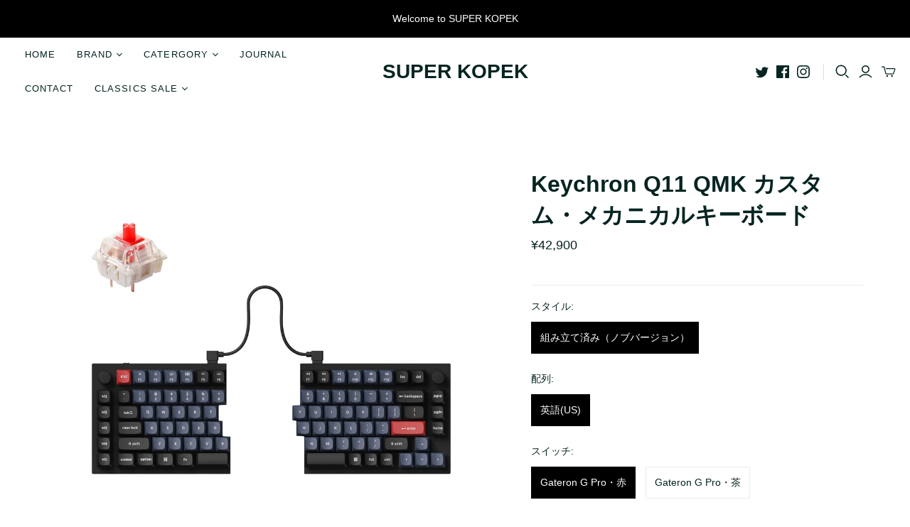

--- FILE ---
content_type: text/html; charset=utf-8
request_url: https://superkopek.jp/products/keychron-q11
body_size: 41738
content:
<!DOCTYPE html>
<html class="no-js no-touch" lang="ja">
<head>
  <meta charset="utf-8">
  <meta http-equiv="X-UA-Compatible" content="IE=edge,chrome=1">
  <meta name="viewport" content="width=device-width,initial-scale=1">

  <!-- Preconnect Domains -->
  <link rel="preconnect" href="https://cdn.shopify.com" crossorigin>
  <link rel="preconnect" href="https://fonts.shopify.com" crossorigin>
  <link rel="preconnect" href="https://monorail-edge.shopifysvc.com">

  <!-- Preload Assets -->
  <link rel="preload" href="//superkopek.jp/cdn/shop/t/18/assets/theme.css?v=143432791877233782351765434818" as="style">
  <link rel="preload" href="//superkopek.jp/cdn/shop/t/18/assets/atlantic.js?v=68161404522009735791765434732" as="script">
  <link rel="preload" href="//superkopek.jp/cdn/shop/t/18/assets/plugins.js?v=79646608729114258551765434732" as="script">
  <link rel="preload" href="//superkopek.jp/cdn/shopifycloud/storefront/assets/themes_support/api.jquery-7ab1a3a4.js" as="script">
  <link rel="preload" href="//superkopek.jp/cdn/shop/t/18/assets/atlantic-icons.woff?v=75156632991815219611765434732" as="font" type="font/woff" crossorigin>

  

  

  <title>Keychron Q11 QMK カスタム・メカニカルキーボード&ndash; SUPER KOPEK
</title>

  
    <meta name="description" content="75％レイアウトとスプリットデザインのQ11は、最もフィットする角度やポジションを探すのに役立ちます。フルメタルCNC加工ボディ、QMK/VIA対応、ユニークなデザインでQ11はあなたのタイピングニーズを満たす理想的な製品になるはずです。 【スプリットデザイン】スプリットレイアウトを採用したQ11は、人間工学的に最も理にかなった位置に左右を配置することができます。また、ブリッジケーブルで左右をつなぐことで、分割式ではないキーボードとしても使用できます。 左側半分だけ使ったり、右側半分だけ使うことも可能です。 【これは芸術作品の彫刻のようなもの】このキーボードは、単なる道具というよりもデスク上の芸術品です。Q11は、6063アルミニウ">
  

  
  <link rel="shortcut icon" href="//superkopek.jp/cdn/shop/files/superkopek-favicon_32x32.png?v=1622708412" type="image/png">


  
    <link rel="canonical" href="https://superkopek.jp/products/keychron-q11" />
  

  <script>window.performance && window.performance.mark && window.performance.mark('shopify.content_for_header.start');</script><meta name="google-site-verification" content="qMaJUzlYXpPJK5g0Zj4L3dnNocIg3IaXlou2NwDXqA4">
<meta name="facebook-domain-verification" content="dohpn4p7hjsy262vajrhlklptyscic">
<meta name="facebook-domain-verification" content="d72h7ngwa6zhzvxq09dz662szavda2">
<meta name="facebook-domain-verification" content="03u3sizvxskkw8pjnrurrwluz1mg22">
<meta id="shopify-digital-wallet" name="shopify-digital-wallet" content="/53779202230/digital_wallets/dialog">
<meta name="shopify-checkout-api-token" content="4e5329e05a92fcaa3bbb7dec8b4c6fff">
<meta id="in-context-paypal-metadata" data-shop-id="53779202230" data-venmo-supported="false" data-environment="production" data-locale="ja_JP" data-paypal-v4="true" data-currency="JPY">
<link rel="alternate" type="application/json+oembed" href="https://superkopek.jp/products/keychron-q11.oembed">
<script async="async" src="/checkouts/internal/preloads.js?locale=ja-JP"></script>
<link rel="preconnect" href="https://shop.app" crossorigin="anonymous">
<script async="async" src="https://shop.app/checkouts/internal/preloads.js?locale=ja-JP&shop_id=53779202230" crossorigin="anonymous"></script>
<script id="apple-pay-shop-capabilities" type="application/json">{"shopId":53779202230,"countryCode":"JP","currencyCode":"JPY","merchantCapabilities":["supports3DS"],"merchantId":"gid:\/\/shopify\/Shop\/53779202230","merchantName":"SUPER KOPEK","requiredBillingContactFields":["postalAddress","email","phone"],"requiredShippingContactFields":["postalAddress","email","phone"],"shippingType":"shipping","supportedNetworks":["visa","masterCard","amex","jcb","discover"],"total":{"type":"pending","label":"SUPER KOPEK","amount":"1.00"},"shopifyPaymentsEnabled":true,"supportsSubscriptions":true}</script>
<script id="shopify-features" type="application/json">{"accessToken":"4e5329e05a92fcaa3bbb7dec8b4c6fff","betas":["rich-media-storefront-analytics"],"domain":"superkopek.jp","predictiveSearch":false,"shopId":53779202230,"locale":"ja"}</script>
<script>var Shopify = Shopify || {};
Shopify.shop = "superkopek.myshopify.com";
Shopify.locale = "ja";
Shopify.currency = {"active":"JPY","rate":"1.0"};
Shopify.country = "JP";
Shopify.theme = {"name":"[PxU] Atlantic [MM - ST] - V2-Classic Sale","id":158480564464,"schema_name":"Atlantic","schema_version":"14.7.3","theme_store_id":566,"role":"main"};
Shopify.theme.handle = "null";
Shopify.theme.style = {"id":null,"handle":null};
Shopify.cdnHost = "superkopek.jp/cdn";
Shopify.routes = Shopify.routes || {};
Shopify.routes.root = "/";</script>
<script type="module">!function(o){(o.Shopify=o.Shopify||{}).modules=!0}(window);</script>
<script>!function(o){function n(){var o=[];function n(){o.push(Array.prototype.slice.apply(arguments))}return n.q=o,n}var t=o.Shopify=o.Shopify||{};t.loadFeatures=n(),t.autoloadFeatures=n()}(window);</script>
<script>
  window.ShopifyPay = window.ShopifyPay || {};
  window.ShopifyPay.apiHost = "shop.app\/pay";
  window.ShopifyPay.redirectState = null;
</script>
<script id="shop-js-analytics" type="application/json">{"pageType":"product"}</script>
<script defer="defer" async type="module" src="//superkopek.jp/cdn/shopifycloud/shop-js/modules/v2/client.init-shop-cart-sync_Cun6Ba8E.ja.esm.js"></script>
<script defer="defer" async type="module" src="//superkopek.jp/cdn/shopifycloud/shop-js/modules/v2/chunk.common_DGWubyOB.esm.js"></script>
<script type="module">
  await import("//superkopek.jp/cdn/shopifycloud/shop-js/modules/v2/client.init-shop-cart-sync_Cun6Ba8E.ja.esm.js");
await import("//superkopek.jp/cdn/shopifycloud/shop-js/modules/v2/chunk.common_DGWubyOB.esm.js");

  window.Shopify.SignInWithShop?.initShopCartSync?.({"fedCMEnabled":true,"windoidEnabled":true});

</script>
<script>
  window.Shopify = window.Shopify || {};
  if (!window.Shopify.featureAssets) window.Shopify.featureAssets = {};
  window.Shopify.featureAssets['shop-js'] = {"shop-cart-sync":["modules/v2/client.shop-cart-sync_kpadWrR6.ja.esm.js","modules/v2/chunk.common_DGWubyOB.esm.js"],"init-fed-cm":["modules/v2/client.init-fed-cm_deEwcgdG.ja.esm.js","modules/v2/chunk.common_DGWubyOB.esm.js"],"shop-button":["modules/v2/client.shop-button_Bgl7Akkx.ja.esm.js","modules/v2/chunk.common_DGWubyOB.esm.js"],"shop-cash-offers":["modules/v2/client.shop-cash-offers_CGfJizyJ.ja.esm.js","modules/v2/chunk.common_DGWubyOB.esm.js","modules/v2/chunk.modal_Ba7vk6QP.esm.js"],"init-windoid":["modules/v2/client.init-windoid_DLaIoEuB.ja.esm.js","modules/v2/chunk.common_DGWubyOB.esm.js"],"shop-toast-manager":["modules/v2/client.shop-toast-manager_BZdAlEPY.ja.esm.js","modules/v2/chunk.common_DGWubyOB.esm.js"],"init-shop-email-lookup-coordinator":["modules/v2/client.init-shop-email-lookup-coordinator_BxGPdBrh.ja.esm.js","modules/v2/chunk.common_DGWubyOB.esm.js"],"init-shop-cart-sync":["modules/v2/client.init-shop-cart-sync_Cun6Ba8E.ja.esm.js","modules/v2/chunk.common_DGWubyOB.esm.js"],"avatar":["modules/v2/client.avatar_BTnouDA3.ja.esm.js"],"pay-button":["modules/v2/client.pay-button_iRJggQYg.ja.esm.js","modules/v2/chunk.common_DGWubyOB.esm.js"],"init-customer-accounts":["modules/v2/client.init-customer-accounts_BbQrQ-BF.ja.esm.js","modules/v2/client.shop-login-button_CXxZBmJa.ja.esm.js","modules/v2/chunk.common_DGWubyOB.esm.js","modules/v2/chunk.modal_Ba7vk6QP.esm.js"],"init-shop-for-new-customer-accounts":["modules/v2/client.init-shop-for-new-customer-accounts_48e-446J.ja.esm.js","modules/v2/client.shop-login-button_CXxZBmJa.ja.esm.js","modules/v2/chunk.common_DGWubyOB.esm.js","modules/v2/chunk.modal_Ba7vk6QP.esm.js"],"shop-login-button":["modules/v2/client.shop-login-button_CXxZBmJa.ja.esm.js","modules/v2/chunk.common_DGWubyOB.esm.js","modules/v2/chunk.modal_Ba7vk6QP.esm.js"],"init-customer-accounts-sign-up":["modules/v2/client.init-customer-accounts-sign-up_Bb65hYMR.ja.esm.js","modules/v2/client.shop-login-button_CXxZBmJa.ja.esm.js","modules/v2/chunk.common_DGWubyOB.esm.js","modules/v2/chunk.modal_Ba7vk6QP.esm.js"],"shop-follow-button":["modules/v2/client.shop-follow-button_BO2OQvUT.ja.esm.js","modules/v2/chunk.common_DGWubyOB.esm.js","modules/v2/chunk.modal_Ba7vk6QP.esm.js"],"checkout-modal":["modules/v2/client.checkout-modal__QRFVvMA.ja.esm.js","modules/v2/chunk.common_DGWubyOB.esm.js","modules/v2/chunk.modal_Ba7vk6QP.esm.js"],"lead-capture":["modules/v2/client.lead-capture_Be4qr8sG.ja.esm.js","modules/v2/chunk.common_DGWubyOB.esm.js","modules/v2/chunk.modal_Ba7vk6QP.esm.js"],"shop-login":["modules/v2/client.shop-login_BCaq99Td.ja.esm.js","modules/v2/chunk.common_DGWubyOB.esm.js","modules/v2/chunk.modal_Ba7vk6QP.esm.js"],"payment-terms":["modules/v2/client.payment-terms_C-1Cu6jg.ja.esm.js","modules/v2/chunk.common_DGWubyOB.esm.js","modules/v2/chunk.modal_Ba7vk6QP.esm.js"]};
</script>
<script>(function() {
  var isLoaded = false;
  function asyncLoad() {
    if (isLoaded) return;
    isLoaded = true;
    var urls = ["\/\/swymv3starter-01.azureedge.net\/code\/swym-shopify.js?shop=superkopek.myshopify.com","\/\/staticw2.yotpo.com\/U72MU6QriR6uLESgzuYmkZWSM8GkkNkYHcGSIS5v\/widget.js?shop=superkopek.myshopify.com","https:\/\/cdn.nfcube.com\/fb76cc5adfbba8dcfc36fc3d41ffdf1f.js?shop=superkopek.myshopify.com","https:\/\/documents-app.mixlogue.jp\/scripts\/ue87f9sf8e7rd.min.js?shop=superkopek.myshopify.com","\/\/cdn.shopify.com\/proxy\/511225434bcb2f892d66f9650f09912704693abc43a977322ae29a0ab7159d2c\/d1639lhkj5l89m.cloudfront.net\/js\/storefront\/uppromote.js?shop=superkopek.myshopify.com\u0026sp-cache-control=cHVibGljLCBtYXgtYWdlPTkwMA"];
    for (var i = 0; i < urls.length; i++) {
      var s = document.createElement('script');
      s.type = 'text/javascript';
      s.async = true;
      s.src = urls[i];
      var x = document.getElementsByTagName('script')[0];
      x.parentNode.insertBefore(s, x);
    }
  };
  if(window.attachEvent) {
    window.attachEvent('onload', asyncLoad);
  } else {
    window.addEventListener('load', asyncLoad, false);
  }
})();</script>
<script id="__st">var __st={"a":53779202230,"offset":32400,"reqid":"54b38864-9b32-40d5-a53a-58ab176a79e7-1768749897","pageurl":"superkopek.jp\/products\/keychron-q11","u":"2265b3af246a","p":"product","rtyp":"product","rid":8521513795824};</script>
<script>window.ShopifyPaypalV4VisibilityTracking = true;</script>
<script id="captcha-bootstrap">!function(){'use strict';const t='contact',e='account',n='new_comment',o=[[t,t],['blogs',n],['comments',n],[t,'customer']],c=[[e,'customer_login'],[e,'guest_login'],[e,'recover_customer_password'],[e,'create_customer']],r=t=>t.map((([t,e])=>`form[action*='/${t}']:not([data-nocaptcha='true']) input[name='form_type'][value='${e}']`)).join(','),a=t=>()=>t?[...document.querySelectorAll(t)].map((t=>t.form)):[];function s(){const t=[...o],e=r(t);return a(e)}const i='password',u='form_key',d=['recaptcha-v3-token','g-recaptcha-response','h-captcha-response',i],f=()=>{try{return window.sessionStorage}catch{return}},m='__shopify_v',_=t=>t.elements[u];function p(t,e,n=!1){try{const o=window.sessionStorage,c=JSON.parse(o.getItem(e)),{data:r}=function(t){const{data:e,action:n}=t;return t[m]||n?{data:e,action:n}:{data:t,action:n}}(c);for(const[e,n]of Object.entries(r))t.elements[e]&&(t.elements[e].value=n);n&&o.removeItem(e)}catch(o){console.error('form repopulation failed',{error:o})}}const l='form_type',E='cptcha';function T(t){t.dataset[E]=!0}const w=window,h=w.document,L='Shopify',v='ce_forms',y='captcha';let A=!1;((t,e)=>{const n=(g='f06e6c50-85a8-45c8-87d0-21a2b65856fe',I='https://cdn.shopify.com/shopifycloud/storefront-forms-hcaptcha/ce_storefront_forms_captcha_hcaptcha.v1.5.2.iife.js',D={infoText:'hCaptchaによる保護',privacyText:'プライバシー',termsText:'利用規約'},(t,e,n)=>{const o=w[L][v],c=o.bindForm;if(c)return c(t,g,e,D).then(n);var r;o.q.push([[t,g,e,D],n]),r=I,A||(h.body.append(Object.assign(h.createElement('script'),{id:'captcha-provider',async:!0,src:r})),A=!0)});var g,I,D;w[L]=w[L]||{},w[L][v]=w[L][v]||{},w[L][v].q=[],w[L][y]=w[L][y]||{},w[L][y].protect=function(t,e){n(t,void 0,e),T(t)},Object.freeze(w[L][y]),function(t,e,n,w,h,L){const[v,y,A,g]=function(t,e,n){const i=e?o:[],u=t?c:[],d=[...i,...u],f=r(d),m=r(i),_=r(d.filter((([t,e])=>n.includes(e))));return[a(f),a(m),a(_),s()]}(w,h,L),I=t=>{const e=t.target;return e instanceof HTMLFormElement?e:e&&e.form},D=t=>v().includes(t);t.addEventListener('submit',(t=>{const e=I(t);if(!e)return;const n=D(e)&&!e.dataset.hcaptchaBound&&!e.dataset.recaptchaBound,o=_(e),c=g().includes(e)&&(!o||!o.value);(n||c)&&t.preventDefault(),c&&!n&&(function(t){try{if(!f())return;!function(t){const e=f();if(!e)return;const n=_(t);if(!n)return;const o=n.value;o&&e.removeItem(o)}(t);const e=Array.from(Array(32),(()=>Math.random().toString(36)[2])).join('');!function(t,e){_(t)||t.append(Object.assign(document.createElement('input'),{type:'hidden',name:u})),t.elements[u].value=e}(t,e),function(t,e){const n=f();if(!n)return;const o=[...t.querySelectorAll(`input[type='${i}']`)].map((({name:t})=>t)),c=[...d,...o],r={};for(const[a,s]of new FormData(t).entries())c.includes(a)||(r[a]=s);n.setItem(e,JSON.stringify({[m]:1,action:t.action,data:r}))}(t,e)}catch(e){console.error('failed to persist form',e)}}(e),e.submit())}));const S=(t,e)=>{t&&!t.dataset[E]&&(n(t,e.some((e=>e===t))),T(t))};for(const o of['focusin','change'])t.addEventListener(o,(t=>{const e=I(t);D(e)&&S(e,y())}));const B=e.get('form_key'),M=e.get(l),P=B&&M;t.addEventListener('DOMContentLoaded',(()=>{const t=y();if(P)for(const e of t)e.elements[l].value===M&&p(e,B);[...new Set([...A(),...v().filter((t=>'true'===t.dataset.shopifyCaptcha))])].forEach((e=>S(e,t)))}))}(h,new URLSearchParams(w.location.search),n,t,e,['guest_login'])})(!0,!0)}();</script>
<script integrity="sha256-4kQ18oKyAcykRKYeNunJcIwy7WH5gtpwJnB7kiuLZ1E=" data-source-attribution="shopify.loadfeatures" defer="defer" src="//superkopek.jp/cdn/shopifycloud/storefront/assets/storefront/load_feature-a0a9edcb.js" crossorigin="anonymous"></script>
<script crossorigin="anonymous" defer="defer" src="//superkopek.jp/cdn/shopifycloud/storefront/assets/shopify_pay/storefront-65b4c6d7.js?v=20250812"></script>
<script data-source-attribution="shopify.dynamic_checkout.dynamic.init">var Shopify=Shopify||{};Shopify.PaymentButton=Shopify.PaymentButton||{isStorefrontPortableWallets:!0,init:function(){window.Shopify.PaymentButton.init=function(){};var t=document.createElement("script");t.src="https://superkopek.jp/cdn/shopifycloud/portable-wallets/latest/portable-wallets.ja.js",t.type="module",document.head.appendChild(t)}};
</script>
<script data-source-attribution="shopify.dynamic_checkout.buyer_consent">
  function portableWalletsHideBuyerConsent(e){var t=document.getElementById("shopify-buyer-consent"),n=document.getElementById("shopify-subscription-policy-button");t&&n&&(t.classList.add("hidden"),t.setAttribute("aria-hidden","true"),n.removeEventListener("click",e))}function portableWalletsShowBuyerConsent(e){var t=document.getElementById("shopify-buyer-consent"),n=document.getElementById("shopify-subscription-policy-button");t&&n&&(t.classList.remove("hidden"),t.removeAttribute("aria-hidden"),n.addEventListener("click",e))}window.Shopify?.PaymentButton&&(window.Shopify.PaymentButton.hideBuyerConsent=portableWalletsHideBuyerConsent,window.Shopify.PaymentButton.showBuyerConsent=portableWalletsShowBuyerConsent);
</script>
<script data-source-attribution="shopify.dynamic_checkout.cart.bootstrap">document.addEventListener("DOMContentLoaded",(function(){function t(){return document.querySelector("shopify-accelerated-checkout-cart, shopify-accelerated-checkout")}if(t())Shopify.PaymentButton.init();else{new MutationObserver((function(e,n){t()&&(Shopify.PaymentButton.init(),n.disconnect())})).observe(document.body,{childList:!0,subtree:!0})}}));
</script>
<link id="shopify-accelerated-checkout-styles" rel="stylesheet" media="screen" href="https://superkopek.jp/cdn/shopifycloud/portable-wallets/latest/accelerated-checkout-backwards-compat.css" crossorigin="anonymous">
<style id="shopify-accelerated-checkout-cart">
        #shopify-buyer-consent {
  margin-top: 1em;
  display: inline-block;
  width: 100%;
}

#shopify-buyer-consent.hidden {
  display: none;
}

#shopify-subscription-policy-button {
  background: none;
  border: none;
  padding: 0;
  text-decoration: underline;
  font-size: inherit;
  cursor: pointer;
}

#shopify-subscription-policy-button::before {
  box-shadow: none;
}

      </style>

<script>window.performance && window.performance.mark && window.performance.mark('shopify.content_for_header.end');</script>

  
  















<meta property="og:site_name" content="SUPER KOPEK">
<meta property="og:url" content="https://superkopek.jp/products/keychron-q11">
<meta property="og:title" content="Keychron Q11 QMK カスタム・メカニカルキーボード">
<meta property="og:type" content="website">
<meta property="og:description" content="75％レイアウトとスプリットデザインのQ11は、最もフィットする角度やポジションを探すのに役立ちます。フルメタルCNC加工ボディ、QMK/VIA対応、ユニークなデザインでQ11はあなたのタイピングニーズを満たす理想的な製品になるはずです。 【スプリットデザイン】スプリットレイアウトを採用したQ11は、人間工学的に最も理にかなった位置に左右を配置することができます。また、ブリッジケーブルで左右をつなぐことで、分割式ではないキーボードとしても使用できます。 左側半分だけ使ったり、右側半分だけ使うことも可能です。 【これは芸術作品の彫刻のようなもの】このキーボードは、単なる道具というよりもデスク上の芸術品です。Q11は、6063アルミニウ">




    
    
    

    
    
    <meta
      property="og:image"
      content="https://superkopek.jp/cdn/shop/files/Keychron-Q11-QMK-VIA-75-percent_1200x1200.jpg?v=1709121804"
    />
    <meta
      property="og:image:secure_url"
      content="https://superkopek.jp/cdn/shop/files/Keychron-Q11-QMK-VIA-75-percent_1200x1200.jpg?v=1709121804"
    />
    <meta property="og:image:width" content="1200" />
    <meta property="og:image:height" content="1200" />
    
    
    <meta property="og:image:alt" content="Social media image" />
  
















<meta name="twitter:title" content="Keychron Q11 QMK カスタム・メカニカルキーボード">
<meta name="twitter:description" content="75％レイアウトとスプリットデザインのQ11は、最もフィットする角度やポジションを探すのに役立ちます。フルメタルCNC加工ボディ、QMK/VIA対応、ユニークなデザインでQ11はあなたのタイピングニーズを満たす理想的な製品になるはずです。 【スプリットデザイン】スプリットレイアウトを採用したQ11は、人間工学的に最も理にかなった位置に左右を配置することができます。また、ブリッジケーブルで左右をつなぐことで、分割式ではないキーボードとしても使用できます。 左側半分だけ使ったり、右側半分だけ使うことも可能です。 【これは芸術作品の彫刻のようなもの】このキーボードは、単なる道具というよりもデスク上の芸術品です。Q11は、6063アルミニウ">


    
    
    
      
      
      <meta name="twitter:card" content="summary">
    
    
    <meta
      property="twitter:image"
      content="https://superkopek.jp/cdn/shop/files/Keychron-Q11-QMK-VIA-75-percent_1200x1200_crop_center.jpg?v=1709121804"
    />
    <meta property="twitter:image:width" content="1200" />
    <meta property="twitter:image:height" content="1200" />
    
    
    <meta property="twitter:image:alt" content="Social media image" />
  



  <script>
    document.documentElement.className=document.documentElement.className.replace(/\bno-js\b/,'js');
    if(window.Shopify&&window.Shopify.designMode)document.documentElement.className+=' in-theme-editor';
    if(('ontouchstart' in window)||window.DocumentTouch&&document instanceof DocumentTouch)document.documentElement.className=document.documentElement.className.replace(/\bno-touch\b/,'has-touch');
  </script>

  <!-- Theme CSS -->
  <link rel="stylesheet" href="//superkopek.jp/cdn/shop/t/18/assets/theme.css?v=143432791877233782351765434818">

  <!-- Store object -->
  
<script>
  window.Theme = {};
  Theme.version = "14.7.3";
  Theme.products = new Array();
  Theme.shippingCalcErrorMessage = "エラー: 郵便番号 --error_message--";
  Theme.shippingCalcMultiRates = "--address--向けの配送料は--rate--から--number_of_rates--ご利用になれます。";
  Theme.shippingCalcOneRate = "--address--向け、ご利用可能な配送料が1つ見つかりました";
  Theme.shippingCalcNoRates = "申し訳ありませんが、このお届け先には出荷いたしておりません";
  Theme.shippingCalcRateValues = "--rate-- で --rate_title--";
  Theme.userLoggedIn = false;
  Theme.userAddress = '';
  Theme.centerHeader = false;

  Theme.cartItemsOne = "項目";
  Theme.cartItemsOther = "箇条";

  Theme.addToCart = "カートに追加";
  Theme.soldOut = "売り切れ";
  Theme.unavailable = "無効";
  Theme.routes = {
    "root_url": "/",
    "account_url": "/account",
    "account_login_url": "/account/login",
    "account_logout_url": "/account/logout",
    "account_register_url": "/account/register",
    "account_addresses_url": "/account/addresses",
    "collections_url": "/collections",
    "all_products_collection_url": "/collections/all",
    "search_url": "/search",
    "cart_url": "/cart",
    "cart_add_url": "/cart/add",
    "cart_change_url": "/cart/change",
    "cart_clear_url": "/cart/clear",
    "product_recommendations_url": "/recommendations/products"
  };
</script>

  <meta name="facebook-domain-verification" content="d72h7ngwa6zhzvxq09dz662szavda2" />

  <!-- Twitter conversion tracking base code -->
<script>
!function(e,t,n,s,u,a){e.twq||(s=e.twq=function(){s.exe?s.exe.apply(s,arguments):s.queue.push(arguments);
},s.version='1.1',s.queue=[],u=t.createElement(n),u.async=!0,u.src='https://static.ads-twitter.com/uwt.js',
a=t.getElementsByTagName(n)[0],a.parentNode.insertBefore(u,a))}(window,document,'script');
twq('config','ol5or');
</script>
<!-- End Twitter conversion tracking base code -->




<script src="//superkopek.jp/cdn/shop/t/18/assets/timesact.js?v=14207948478638023781765434732" defer="defer"></script>

<!-- BEGIN app block: shopify://apps/tolstoy-shoppable-video-quiz/blocks/widget-block/06fa8282-42ff-403e-b67c-1936776aed11 -->




                























<script
  type="module"
  async
  src="https://widget.gotolstoy.com/we/widget.js"
  data-shop=superkopek.myshopify.com
  data-app-key=8475638b-af34-4135-9725-81e748a7ed23
  data-should-use-cache=true
  data-cache-version=19787843d7e
  data-product-gallery-projects="[]"
  data-collection-gallery-projects="[]"
  data-product-id=8521513795824
  data-template-name="product"
  data-ot-ignore
>
</script>
<script
  type="text/javascript"
  nomodule
  async
  src="https://widget.gotolstoy.com/widget/widget.js"
  data-shop=superkopek.myshopify.com
  data-app-key=8475638b-af34-4135-9725-81e748a7ed23
  data-should-use-cache=true
  data-cache-version=19787843d7e
  data-product-gallery-projects="[]"
  data-collection-gallery-projects="[]"
  data-product-id=8521513795824
  data-collection-id=""
  data-template-name="product"
  data-ot-ignore
></script>
<script
  type="module"
  async
  src="https://play.gotolstoy.com/widget-v2/widget.js"
  id="tolstoy-widget-script"
  data-shop=superkopek.myshopify.com
  data-app-key=8475638b-af34-4135-9725-81e748a7ed23
  data-should-use-cache=true
  data-cache-version=19787843d7e
  data-product-gallery-projects="[]"
  data-collection-gallery-projects="[]"
  data-product-id=8521513795824
  data-collection-id=""
  data-shop-assistant-enabled="false"
  data-search-bar-widget-enabled="false"
  data-template-name="product"
  data-customer-id=""
  data-ot-ignore
></script>
<script>
  window.tolstoyCurrencySymbol = '¥';
  window.tolstoyMoneyFormat = '¥{{amount_no_decimals}}';
</script>
<script>
  window.tolstoyDebug = {
    enable: () => {
      fetch('/cart/update.js', {
        method: 'POST',
        headers: { 'Content-Type': 'application/json' },
        body: JSON.stringify({ attributes: { TolstoyDebugEnabled: 'true' } })
      })
      .then(response => response.json())
      .then(() => window.location.reload());
    },
    disable: () => {
      fetch('/cart/update.js', {
        method: 'POST',
        headers: { 'Content-Type': 'application/json' },
        body: JSON.stringify({ attributes: { TolstoyDebugEnabled: null } })
      })
      .then(response => response.json())
      .then(() => window.location.reload())
    },
    status: async () => {
      const response = await fetch('/cart.js');
      const json = await response.json();
      console.log(json.attributes);
    }
  }
</script>

<!-- END app block --><!-- BEGIN app block: shopify://apps/pagefly-page-builder/blocks/app-embed/83e179f7-59a0-4589-8c66-c0dddf959200 -->

<!-- BEGIN app snippet: pagefly-cro-ab-testing-main -->







<script>
  ;(function () {
    const url = new URL(window.location)
    const viewParam = url.searchParams.get('view')
    if (viewParam && viewParam.includes('variant-pf-')) {
      url.searchParams.set('pf_v', viewParam)
      url.searchParams.delete('view')
      window.history.replaceState({}, '', url)
    }
  })()
</script>



<script type='module'>
  
  window.PAGEFLY_CRO = window.PAGEFLY_CRO || {}

  window.PAGEFLY_CRO['data_debug'] = {
    original_template_suffix: "all_products",
    allow_ab_test: false,
    ab_test_start_time: 0,
    ab_test_end_time: 0,
    today_date_time: 1768749897000,
  }
  window.PAGEFLY_CRO['GA4'] = { enabled: false}
</script>

<!-- END app snippet -->








  <script src='https://cdn.shopify.com/extensions/019bb4f9-aed6-78a3-be91-e9d44663e6bf/pagefly-page-builder-215/assets/pagefly-helper.js' defer='defer'></script>

  <script src='https://cdn.shopify.com/extensions/019bb4f9-aed6-78a3-be91-e9d44663e6bf/pagefly-page-builder-215/assets/pagefly-general-helper.js' defer='defer'></script>

  <script src='https://cdn.shopify.com/extensions/019bb4f9-aed6-78a3-be91-e9d44663e6bf/pagefly-page-builder-215/assets/pagefly-snap-slider.js' defer='defer'></script>

  <script src='https://cdn.shopify.com/extensions/019bb4f9-aed6-78a3-be91-e9d44663e6bf/pagefly-page-builder-215/assets/pagefly-slideshow-v3.js' defer='defer'></script>

  <script src='https://cdn.shopify.com/extensions/019bb4f9-aed6-78a3-be91-e9d44663e6bf/pagefly-page-builder-215/assets/pagefly-slideshow-v4.js' defer='defer'></script>

  <script src='https://cdn.shopify.com/extensions/019bb4f9-aed6-78a3-be91-e9d44663e6bf/pagefly-page-builder-215/assets/pagefly-glider.js' defer='defer'></script>

  <script src='https://cdn.shopify.com/extensions/019bb4f9-aed6-78a3-be91-e9d44663e6bf/pagefly-page-builder-215/assets/pagefly-slideshow-v1-v2.js' defer='defer'></script>

  <script src='https://cdn.shopify.com/extensions/019bb4f9-aed6-78a3-be91-e9d44663e6bf/pagefly-page-builder-215/assets/pagefly-product-media.js' defer='defer'></script>

  <script src='https://cdn.shopify.com/extensions/019bb4f9-aed6-78a3-be91-e9d44663e6bf/pagefly-page-builder-215/assets/pagefly-product.js' defer='defer'></script>


<script id='pagefly-helper-data' type='application/json'>
  {
    "page_optimization": {
      "assets_prefetching": false
    },
    "elements_asset_mapper": {
      "Accordion": "https://cdn.shopify.com/extensions/019bb4f9-aed6-78a3-be91-e9d44663e6bf/pagefly-page-builder-215/assets/pagefly-accordion.js",
      "Accordion3": "https://cdn.shopify.com/extensions/019bb4f9-aed6-78a3-be91-e9d44663e6bf/pagefly-page-builder-215/assets/pagefly-accordion3.js",
      "CountDown": "https://cdn.shopify.com/extensions/019bb4f9-aed6-78a3-be91-e9d44663e6bf/pagefly-page-builder-215/assets/pagefly-countdown.js",
      "GMap1": "https://cdn.shopify.com/extensions/019bb4f9-aed6-78a3-be91-e9d44663e6bf/pagefly-page-builder-215/assets/pagefly-gmap.js",
      "GMap2": "https://cdn.shopify.com/extensions/019bb4f9-aed6-78a3-be91-e9d44663e6bf/pagefly-page-builder-215/assets/pagefly-gmap.js",
      "GMapBasicV2": "https://cdn.shopify.com/extensions/019bb4f9-aed6-78a3-be91-e9d44663e6bf/pagefly-page-builder-215/assets/pagefly-gmap.js",
      "GMapAdvancedV2": "https://cdn.shopify.com/extensions/019bb4f9-aed6-78a3-be91-e9d44663e6bf/pagefly-page-builder-215/assets/pagefly-gmap.js",
      "HTML.Video": "https://cdn.shopify.com/extensions/019bb4f9-aed6-78a3-be91-e9d44663e6bf/pagefly-page-builder-215/assets/pagefly-htmlvideo.js",
      "HTML.Video2": "https://cdn.shopify.com/extensions/019bb4f9-aed6-78a3-be91-e9d44663e6bf/pagefly-page-builder-215/assets/pagefly-htmlvideo2.js",
      "HTML.Video3": "https://cdn.shopify.com/extensions/019bb4f9-aed6-78a3-be91-e9d44663e6bf/pagefly-page-builder-215/assets/pagefly-htmlvideo2.js",
      "BackgroundVideo": "https://cdn.shopify.com/extensions/019bb4f9-aed6-78a3-be91-e9d44663e6bf/pagefly-page-builder-215/assets/pagefly-htmlvideo2.js",
      "Instagram": "https://cdn.shopify.com/extensions/019bb4f9-aed6-78a3-be91-e9d44663e6bf/pagefly-page-builder-215/assets/pagefly-instagram.js",
      "Instagram2": "https://cdn.shopify.com/extensions/019bb4f9-aed6-78a3-be91-e9d44663e6bf/pagefly-page-builder-215/assets/pagefly-instagram.js",
      "Insta3": "https://cdn.shopify.com/extensions/019bb4f9-aed6-78a3-be91-e9d44663e6bf/pagefly-page-builder-215/assets/pagefly-instagram3.js",
      "Tabs": "https://cdn.shopify.com/extensions/019bb4f9-aed6-78a3-be91-e9d44663e6bf/pagefly-page-builder-215/assets/pagefly-tab.js",
      "Tabs3": "https://cdn.shopify.com/extensions/019bb4f9-aed6-78a3-be91-e9d44663e6bf/pagefly-page-builder-215/assets/pagefly-tab3.js",
      "ProductBox": "https://cdn.shopify.com/extensions/019bb4f9-aed6-78a3-be91-e9d44663e6bf/pagefly-page-builder-215/assets/pagefly-cart.js",
      "FBPageBox2": "https://cdn.shopify.com/extensions/019bb4f9-aed6-78a3-be91-e9d44663e6bf/pagefly-page-builder-215/assets/pagefly-facebook.js",
      "FBLikeButton2": "https://cdn.shopify.com/extensions/019bb4f9-aed6-78a3-be91-e9d44663e6bf/pagefly-page-builder-215/assets/pagefly-facebook.js",
      "TwitterFeed2": "https://cdn.shopify.com/extensions/019bb4f9-aed6-78a3-be91-e9d44663e6bf/pagefly-page-builder-215/assets/pagefly-twitter.js",
      "Paragraph4": "https://cdn.shopify.com/extensions/019bb4f9-aed6-78a3-be91-e9d44663e6bf/pagefly-page-builder-215/assets/pagefly-paragraph4.js",

      "AliReviews": "https://cdn.shopify.com/extensions/019bb4f9-aed6-78a3-be91-e9d44663e6bf/pagefly-page-builder-215/assets/pagefly-3rd-elements.js",
      "BackInStock": "https://cdn.shopify.com/extensions/019bb4f9-aed6-78a3-be91-e9d44663e6bf/pagefly-page-builder-215/assets/pagefly-3rd-elements.js",
      "GloboBackInStock": "https://cdn.shopify.com/extensions/019bb4f9-aed6-78a3-be91-e9d44663e6bf/pagefly-page-builder-215/assets/pagefly-3rd-elements.js",
      "GrowaveWishlist": "https://cdn.shopify.com/extensions/019bb4f9-aed6-78a3-be91-e9d44663e6bf/pagefly-page-builder-215/assets/pagefly-3rd-elements.js",
      "InfiniteOptionsShopPad": "https://cdn.shopify.com/extensions/019bb4f9-aed6-78a3-be91-e9d44663e6bf/pagefly-page-builder-215/assets/pagefly-3rd-elements.js",
      "InkybayProductPersonalizer": "https://cdn.shopify.com/extensions/019bb4f9-aed6-78a3-be91-e9d44663e6bf/pagefly-page-builder-215/assets/pagefly-3rd-elements.js",
      "LimeSpot": "https://cdn.shopify.com/extensions/019bb4f9-aed6-78a3-be91-e9d44663e6bf/pagefly-page-builder-215/assets/pagefly-3rd-elements.js",
      "Loox": "https://cdn.shopify.com/extensions/019bb4f9-aed6-78a3-be91-e9d44663e6bf/pagefly-page-builder-215/assets/pagefly-3rd-elements.js",
      "Opinew": "https://cdn.shopify.com/extensions/019bb4f9-aed6-78a3-be91-e9d44663e6bf/pagefly-page-builder-215/assets/pagefly-3rd-elements.js",
      "Powr": "https://cdn.shopify.com/extensions/019bb4f9-aed6-78a3-be91-e9d44663e6bf/pagefly-page-builder-215/assets/pagefly-3rd-elements.js",
      "ProductReviews": "https://cdn.shopify.com/extensions/019bb4f9-aed6-78a3-be91-e9d44663e6bf/pagefly-page-builder-215/assets/pagefly-3rd-elements.js",
      "PushOwl": "https://cdn.shopify.com/extensions/019bb4f9-aed6-78a3-be91-e9d44663e6bf/pagefly-page-builder-215/assets/pagefly-3rd-elements.js",
      "ReCharge": "https://cdn.shopify.com/extensions/019bb4f9-aed6-78a3-be91-e9d44663e6bf/pagefly-page-builder-215/assets/pagefly-3rd-elements.js",
      "Rivyo": "https://cdn.shopify.com/extensions/019bb4f9-aed6-78a3-be91-e9d44663e6bf/pagefly-page-builder-215/assets/pagefly-3rd-elements.js",
      "TrackingMore": "https://cdn.shopify.com/extensions/019bb4f9-aed6-78a3-be91-e9d44663e6bf/pagefly-page-builder-215/assets/pagefly-3rd-elements.js",
      "Vitals": "https://cdn.shopify.com/extensions/019bb4f9-aed6-78a3-be91-e9d44663e6bf/pagefly-page-builder-215/assets/pagefly-3rd-elements.js",
      "Wiser": "https://cdn.shopify.com/extensions/019bb4f9-aed6-78a3-be91-e9d44663e6bf/pagefly-page-builder-215/assets/pagefly-3rd-elements.js"
    },
    "custom_elements_mapper": {
      "pf-click-action-element": "https://cdn.shopify.com/extensions/019bb4f9-aed6-78a3-be91-e9d44663e6bf/pagefly-page-builder-215/assets/pagefly-click-action-element.js",
      "pf-dialog-element": "https://cdn.shopify.com/extensions/019bb4f9-aed6-78a3-be91-e9d44663e6bf/pagefly-page-builder-215/assets/pagefly-dialog-element.js"
    }
  }
</script>


<!-- END app block --><!-- BEGIN app block: shopify://apps/sales-discounts/blocks/sale-labels/29205fb1-2e68-4d81-a905-d828a51c8413 --><style>#Product-Slider>div+div .hc-sale-tag,.Product__Gallery--stack .Product__SlideItem+.Product__SlideItem .hc-sale-tag,.\#product-card-badge.\@type\:sale,.badge--on-sale,.badge--onsale,.badge.color-sale,.badge.onsale,.flag.sale,.grid-product__on-sale,.grid-product__tag--sale,.hc-sale-tag+.ProductItem__Wrapper .ProductItem__Label,.hc-sale-tag+.badge__container,.hc-sale-tag+.card__inner .badge,.hc-sale-tag+.card__inner+.card__content .card__badge,.hc-sale-tag+link+.card-wrapper .card__badge,.hc-sale-tag+.card__wrapper .card__badge,.hc-sale-tag+.image-wrapper .product-item__badge,.hc-sale-tag+.product--labels,.hc-sale-tag+.product-item__image-wrapper .product-item__label-list,.hc-sale-tag+a .label,.hc-sale-tag+img+.product-item__meta+.product-item__badge,.label .overlay-sale,.lbl.on-sale,.media-column+.media-column .hc-sale-tag,.price__badge-sale,.product-badge--sale,.product-badge__sale,.product-card__label--sale,.product-item__badge--sale,.product-label--on-sale,.product-label--sale,.product-label.sale,.product__badge--sale,.product__badge__item--sale,.product__media-icon,.productitem__badge--sale,.sale-badge,.sale-box,.sale-item.icn,.sale-sticker,.sale_banner,.theme-img+.theme-img .hc-sale-tag,.hc-sale-tag+a+.badge,.hc-sale-tag+div .badge{display:none!important}.facets__display{z-index:3!important}.indiv-product .hc-sale-tag,.product-item--with-hover-swatches .hc-sale-tag,.product-recommendations .hc-sale-tag{z-index:3}#Product-Slider .hc-sale-tag{z-index:6}.product-holder .hc-sale-tag{z-index:9}.apply-gallery-animation .hc-product-page{z-index:10}.product-card.relative.flex.flex-col .hc-sale-tag{z-index:21}@media only screen and (min-width:750px){.product-gallery-item+.product-gallery-item .hc-sale-tag,.product__slide+.product__slide .hc-sale-tag,.yv-product-slider-item+.yv-product-slider-item .hc-sale-tag{display:none!important}}@media (min-width:960px){.product__media-item+.product__media-item .hc-sale-tag,.splide__slide+.splide__slide .hc-sale-tag{display:none!important}}
</style>
<script>
  let hcSaleLabelSettings = {
    domain: "superkopek.myshopify.com",
    variants: [{"id":45154801549552,"title":"組み立て済み（ノブバージョン） \/ 英語(US) \/ Gateron G Pro・赤","option1":"組み立て済み（ノブバージョン）","option2":"英語(US)","option3":"Gateron G Pro・赤","sku":null,"requires_shipping":true,"taxable":true,"featured_image":{"id":41981524082928,"product_id":8521513795824,"position":1,"created_at":"2024-02-28T21:03:22+09:00","updated_at":"2024-02-28T21:03:24+09:00","alt":null,"width":1214,"height":1214,"src":"\/\/superkopek.jp\/cdn\/shop\/files\/Keychron-Q11-QMK-VIA-75-percent.jpg?v=1709121804","variant_ids":[45154801549552]},"available":false,"name":"Keychron Q11 QMK カスタム・メカニカルキーボード - 組み立て済み（ノブバージョン） \/ 英語(US) \/ Gateron G Pro・赤","public_title":"組み立て済み（ノブバージョン） \/ 英語(US) \/ Gateron G Pro・赤","options":["組み立て済み（ノブバージョン）","英語(US)","Gateron G Pro・赤"],"price":4290000,"weight":0,"compare_at_price":null,"inventory_management":"shopify","barcode":null,"featured_media":{"alt":null,"id":34659653255408,"position":1,"preview_image":{"aspect_ratio":1.0,"height":1214,"width":1214,"src":"\/\/superkopek.jp\/cdn\/shop\/files\/Keychron-Q11-QMK-VIA-75-percent.jpg?v=1709121804"}},"requires_selling_plan":false,"selling_plan_allocations":[]},{"id":45154801615088,"title":"組み立て済み（ノブバージョン） \/ 英語(US) \/ Gateron G Pro・茶","option1":"組み立て済み（ノブバージョン）","option2":"英語(US)","option3":"Gateron G Pro・茶","sku":null,"requires_shipping":true,"taxable":true,"featured_image":{"id":41981526933744,"product_id":8521513795824,"position":2,"created_at":"2024-02-28T21:03:36+09:00","updated_at":"2024-02-28T21:03:37+09:00","alt":null,"width":1214,"height":1214,"src":"\/\/superkopek.jp\/cdn\/shop\/files\/Keychron-Q11-QMK-VIA-75-percent_1.jpg?v=1709121817","variant_ids":[45154801615088]},"available":false,"name":"Keychron Q11 QMK カスタム・メカニカルキーボード - 組み立て済み（ノブバージョン） \/ 英語(US) \/ Gateron G Pro・茶","public_title":"組み立て済み（ノブバージョン） \/ 英語(US) \/ Gateron G Pro・茶","options":["組み立て済み（ノブバージョン）","英語(US)","Gateron G Pro・茶"],"price":4290000,"weight":0,"compare_at_price":null,"inventory_management":"shopify","barcode":null,"featured_media":{"alt":null,"id":34659656368368,"position":2,"preview_image":{"aspect_ratio":1.0,"height":1214,"width":1214,"src":"\/\/superkopek.jp\/cdn\/shop\/files\/Keychron-Q11-QMK-VIA-75-percent_1.jpg?v=1709121817"}},"requires_selling_plan":false,"selling_plan_allocations":[]}],
    selectedVariant: {"id":45154801549552,"title":"組み立て済み（ノブバージョン） \/ 英語(US) \/ Gateron G Pro・赤","option1":"組み立て済み（ノブバージョン）","option2":"英語(US)","option3":"Gateron G Pro・赤","sku":null,"requires_shipping":true,"taxable":true,"featured_image":{"id":41981524082928,"product_id":8521513795824,"position":1,"created_at":"2024-02-28T21:03:22+09:00","updated_at":"2024-02-28T21:03:24+09:00","alt":null,"width":1214,"height":1214,"src":"\/\/superkopek.jp\/cdn\/shop\/files\/Keychron-Q11-QMK-VIA-75-percent.jpg?v=1709121804","variant_ids":[45154801549552]},"available":false,"name":"Keychron Q11 QMK カスタム・メカニカルキーボード - 組み立て済み（ノブバージョン） \/ 英語(US) \/ Gateron G Pro・赤","public_title":"組み立て済み（ノブバージョン） \/ 英語(US) \/ Gateron G Pro・赤","options":["組み立て済み（ノブバージョン）","英語(US)","Gateron G Pro・赤"],"price":4290000,"weight":0,"compare_at_price":null,"inventory_management":"shopify","barcode":null,"featured_media":{"alt":null,"id":34659653255408,"position":1,"preview_image":{"aspect_ratio":1.0,"height":1214,"width":1214,"src":"\/\/superkopek.jp\/cdn\/shop\/files\/Keychron-Q11-QMK-VIA-75-percent.jpg?v=1709121804"}},"requires_selling_plan":false,"selling_plan_allocations":[]},
    productPageImages: ["\/\/superkopek.jp\/cdn\/shop\/files\/Keychron-Q11-QMK-VIA-75-percent.jpg?v=1709121804","\/\/superkopek.jp\/cdn\/shop\/files\/Keychron-Q11-QMK-VIA-75-percent_1.jpg?v=1709121817"],
    
  }
</script>
<style>.hc-sale-tag{position:absolute!important;left:3px;top:5px;z-index:2}.hc-sale-tag:after,.hc-sale-tag:before{position:absolute;content:"";left:30px;top:0;width:30px;height:48px;background:#fb485e;border-radius:50px 50px 0 0;transform:rotate(-45deg);transform-origin:0 100%}.hc-sale-tag:after{left:0;transform:rotate(45deg);transform-origin:100% 100%}.hc-sale-tag span{position:absolute;width:59px;text-align:center;z-index:4;margin-top:8px;font-weight:700;font-size:14px;color:#fff}.hc-sale-tag span{color:#ffffff!important}.hc-sale-tag:before,.hc-sale-tag:after{background:#fb485e!important}</style><script>document.addEventListener("DOMContentLoaded",function(){"undefined"!=typeof hcVariants&&function(e){function t(e,t,a){return function(){if(a)return t.apply(this,arguments),e.apply(this,arguments);var n=e.apply(this,arguments);return t.apply(this,arguments),n}}var a=null;function n(){var t=window.location.search.replace(/.*variant=(\d+).*/,"$1");t&&t!=a&&(a=t,e(t))}window.history.pushState=t(history.pushState,n),window.history.replaceState=t(history.replaceState,n),window.addEventListener("popstate",n)}(function(e){let t=null;for(var a=0;a<hcVariants.length;a++)if(hcVariants[a].id==e){t=hcVariants[a];var n=document.querySelectorAll(".hc-product-page.hc-sale-tag");if(t.compare_at_price&&t.compare_at_price>t.price){var r=100*(t.compare_at_price-t.price)/t.compare_at_price;if(null!=r)for(a=0;a<n.length;a++)n[a].childNodes[0].textContent=r.toFixed(0)+"%",n[a].style.display="block";else for(a=0;a<n.length;a++)n[a].style.display="none"}else for(a=0;a<n.length;a++)n[a].style.display="none";break}})});</script> 


<!-- END app block --><!-- BEGIN app block: shopify://apps/frequently-bought/blocks/app-embed-block/b1a8cbea-c844-4842-9529-7c62dbab1b1f --><script>
    window.codeblackbelt = window.codeblackbelt || {};
    window.codeblackbelt.shop = window.codeblackbelt.shop || 'superkopek.myshopify.com';
    
        window.codeblackbelt.productId = 8521513795824;</script><script src="//cdn.codeblackbelt.com/widgets/frequently-bought-together/main.min.js?version=2026011900+0900" async></script>
 <!-- END app block --><script src="https://cdn.shopify.com/extensions/019bbca0-fcf5-7f6c-8590-d768dd0bcdd7/sdm-extensions-56/assets/hc-sale-labels.min.js" type="text/javascript" defer="defer"></script>
<link href="https://monorail-edge.shopifysvc.com" rel="dns-prefetch">
<script>(function(){if ("sendBeacon" in navigator && "performance" in window) {try {var session_token_from_headers = performance.getEntriesByType('navigation')[0].serverTiming.find(x => x.name == '_s').description;} catch {var session_token_from_headers = undefined;}var session_cookie_matches = document.cookie.match(/_shopify_s=([^;]*)/);var session_token_from_cookie = session_cookie_matches && session_cookie_matches.length === 2 ? session_cookie_matches[1] : "";var session_token = session_token_from_headers || session_token_from_cookie || "";function handle_abandonment_event(e) {var entries = performance.getEntries().filter(function(entry) {return /monorail-edge.shopifysvc.com/.test(entry.name);});if (!window.abandonment_tracked && entries.length === 0) {window.abandonment_tracked = true;var currentMs = Date.now();var navigation_start = performance.timing.navigationStart;var payload = {shop_id: 53779202230,url: window.location.href,navigation_start,duration: currentMs - navigation_start,session_token,page_type: "product"};window.navigator.sendBeacon("https://monorail-edge.shopifysvc.com/v1/produce", JSON.stringify({schema_id: "online_store_buyer_site_abandonment/1.1",payload: payload,metadata: {event_created_at_ms: currentMs,event_sent_at_ms: currentMs}}));}}window.addEventListener('pagehide', handle_abandonment_event);}}());</script>
<script id="web-pixels-manager-setup">(function e(e,d,r,n,o){if(void 0===o&&(o={}),!Boolean(null===(a=null===(i=window.Shopify)||void 0===i?void 0:i.analytics)||void 0===a?void 0:a.replayQueue)){var i,a;window.Shopify=window.Shopify||{};var t=window.Shopify;t.analytics=t.analytics||{};var s=t.analytics;s.replayQueue=[],s.publish=function(e,d,r){return s.replayQueue.push([e,d,r]),!0};try{self.performance.mark("wpm:start")}catch(e){}var l=function(){var e={modern:/Edge?\/(1{2}[4-9]|1[2-9]\d|[2-9]\d{2}|\d{4,})\.\d+(\.\d+|)|Firefox\/(1{2}[4-9]|1[2-9]\d|[2-9]\d{2}|\d{4,})\.\d+(\.\d+|)|Chrom(ium|e)\/(9{2}|\d{3,})\.\d+(\.\d+|)|(Maci|X1{2}).+ Version\/(15\.\d+|(1[6-9]|[2-9]\d|\d{3,})\.\d+)([,.]\d+|)( \(\w+\)|)( Mobile\/\w+|) Safari\/|Chrome.+OPR\/(9{2}|\d{3,})\.\d+\.\d+|(CPU[ +]OS|iPhone[ +]OS|CPU[ +]iPhone|CPU IPhone OS|CPU iPad OS)[ +]+(15[._]\d+|(1[6-9]|[2-9]\d|\d{3,})[._]\d+)([._]\d+|)|Android:?[ /-](13[3-9]|1[4-9]\d|[2-9]\d{2}|\d{4,})(\.\d+|)(\.\d+|)|Android.+Firefox\/(13[5-9]|1[4-9]\d|[2-9]\d{2}|\d{4,})\.\d+(\.\d+|)|Android.+Chrom(ium|e)\/(13[3-9]|1[4-9]\d|[2-9]\d{2}|\d{4,})\.\d+(\.\d+|)|SamsungBrowser\/([2-9]\d|\d{3,})\.\d+/,legacy:/Edge?\/(1[6-9]|[2-9]\d|\d{3,})\.\d+(\.\d+|)|Firefox\/(5[4-9]|[6-9]\d|\d{3,})\.\d+(\.\d+|)|Chrom(ium|e)\/(5[1-9]|[6-9]\d|\d{3,})\.\d+(\.\d+|)([\d.]+$|.*Safari\/(?![\d.]+ Edge\/[\d.]+$))|(Maci|X1{2}).+ Version\/(10\.\d+|(1[1-9]|[2-9]\d|\d{3,})\.\d+)([,.]\d+|)( \(\w+\)|)( Mobile\/\w+|) Safari\/|Chrome.+OPR\/(3[89]|[4-9]\d|\d{3,})\.\d+\.\d+|(CPU[ +]OS|iPhone[ +]OS|CPU[ +]iPhone|CPU IPhone OS|CPU iPad OS)[ +]+(10[._]\d+|(1[1-9]|[2-9]\d|\d{3,})[._]\d+)([._]\d+|)|Android:?[ /-](13[3-9]|1[4-9]\d|[2-9]\d{2}|\d{4,})(\.\d+|)(\.\d+|)|Mobile Safari.+OPR\/([89]\d|\d{3,})\.\d+\.\d+|Android.+Firefox\/(13[5-9]|1[4-9]\d|[2-9]\d{2}|\d{4,})\.\d+(\.\d+|)|Android.+Chrom(ium|e)\/(13[3-9]|1[4-9]\d|[2-9]\d{2}|\d{4,})\.\d+(\.\d+|)|Android.+(UC? ?Browser|UCWEB|U3)[ /]?(15\.([5-9]|\d{2,})|(1[6-9]|[2-9]\d|\d{3,})\.\d+)\.\d+|SamsungBrowser\/(5\.\d+|([6-9]|\d{2,})\.\d+)|Android.+MQ{2}Browser\/(14(\.(9|\d{2,})|)|(1[5-9]|[2-9]\d|\d{3,})(\.\d+|))(\.\d+|)|K[Aa][Ii]OS\/(3\.\d+|([4-9]|\d{2,})\.\d+)(\.\d+|)/},d=e.modern,r=e.legacy,n=navigator.userAgent;return n.match(d)?"modern":n.match(r)?"legacy":"unknown"}(),u="modern"===l?"modern":"legacy",c=(null!=n?n:{modern:"",legacy:""})[u],f=function(e){return[e.baseUrl,"/wpm","/b",e.hashVersion,"modern"===e.buildTarget?"m":"l",".js"].join("")}({baseUrl:d,hashVersion:r,buildTarget:u}),m=function(e){var d=e.version,r=e.bundleTarget,n=e.surface,o=e.pageUrl,i=e.monorailEndpoint;return{emit:function(e){var a=e.status,t=e.errorMsg,s=(new Date).getTime(),l=JSON.stringify({metadata:{event_sent_at_ms:s},events:[{schema_id:"web_pixels_manager_load/3.1",payload:{version:d,bundle_target:r,page_url:o,status:a,surface:n,error_msg:t},metadata:{event_created_at_ms:s}}]});if(!i)return console&&console.warn&&console.warn("[Web Pixels Manager] No Monorail endpoint provided, skipping logging."),!1;try{return self.navigator.sendBeacon.bind(self.navigator)(i,l)}catch(e){}var u=new XMLHttpRequest;try{return u.open("POST",i,!0),u.setRequestHeader("Content-Type","text/plain"),u.send(l),!0}catch(e){return console&&console.warn&&console.warn("[Web Pixels Manager] Got an unhandled error while logging to Monorail."),!1}}}}({version:r,bundleTarget:l,surface:e.surface,pageUrl:self.location.href,monorailEndpoint:e.monorailEndpoint});try{o.browserTarget=l,function(e){var d=e.src,r=e.async,n=void 0===r||r,o=e.onload,i=e.onerror,a=e.sri,t=e.scriptDataAttributes,s=void 0===t?{}:t,l=document.createElement("script"),u=document.querySelector("head"),c=document.querySelector("body");if(l.async=n,l.src=d,a&&(l.integrity=a,l.crossOrigin="anonymous"),s)for(var f in s)if(Object.prototype.hasOwnProperty.call(s,f))try{l.dataset[f]=s[f]}catch(e){}if(o&&l.addEventListener("load",o),i&&l.addEventListener("error",i),u)u.appendChild(l);else{if(!c)throw new Error("Did not find a head or body element to append the script");c.appendChild(l)}}({src:f,async:!0,onload:function(){if(!function(){var e,d;return Boolean(null===(d=null===(e=window.Shopify)||void 0===e?void 0:e.analytics)||void 0===d?void 0:d.initialized)}()){var d=window.webPixelsManager.init(e)||void 0;if(d){var r=window.Shopify.analytics;r.replayQueue.forEach((function(e){var r=e[0],n=e[1],o=e[2];d.publishCustomEvent(r,n,o)})),r.replayQueue=[],r.publish=d.publishCustomEvent,r.visitor=d.visitor,r.initialized=!0}}},onerror:function(){return m.emit({status:"failed",errorMsg:"".concat(f," has failed to load")})},sri:function(e){var d=/^sha384-[A-Za-z0-9+/=]+$/;return"string"==typeof e&&d.test(e)}(c)?c:"",scriptDataAttributes:o}),m.emit({status:"loading"})}catch(e){m.emit({status:"failed",errorMsg:(null==e?void 0:e.message)||"Unknown error"})}}})({shopId: 53779202230,storefrontBaseUrl: "https://superkopek.jp",extensionsBaseUrl: "https://extensions.shopifycdn.com/cdn/shopifycloud/web-pixels-manager",monorailEndpoint: "https://monorail-edge.shopifysvc.com/unstable/produce_batch",surface: "storefront-renderer",enabledBetaFlags: ["2dca8a86"],webPixelsConfigList: [{"id":"1787035888","configuration":"{\"focusDuration\":\"3\"}","eventPayloadVersion":"v1","runtimeContext":"STRICT","scriptVersion":"5267644d2647fc677b620ee257b1625c","type":"APP","apiClientId":1743893,"privacyPurposes":["ANALYTICS","SALE_OF_DATA"],"dataSharingAdjustments":{"protectedCustomerApprovalScopes":["read_customer_personal_data"]}},{"id":"1781661936","configuration":"{\"shopId\":\"237408\",\"env\":\"production\",\"metaData\":\"[]\"}","eventPayloadVersion":"v1","runtimeContext":"STRICT","scriptVersion":"8e11013497942cd9be82d03af35714e6","type":"APP","apiClientId":2773553,"privacyPurposes":[],"dataSharingAdjustments":{"protectedCustomerApprovalScopes":["read_customer_address","read_customer_email","read_customer_name","read_customer_personal_data","read_customer_phone"]}},{"id":"1443102960","configuration":"{\"yotpoStoreId\":\"U72MU6QriR6uLESgzuYmkZWSM8GkkNkYHcGSIS5v\"}","eventPayloadVersion":"v1","runtimeContext":"STRICT","scriptVersion":"8bb37a256888599d9a3d57f0551d3859","type":"APP","apiClientId":70132,"privacyPurposes":["ANALYTICS","MARKETING","SALE_OF_DATA"],"dataSharingAdjustments":{"protectedCustomerApprovalScopes":["read_customer_address","read_customer_email","read_customer_name","read_customer_personal_data","read_customer_phone"]}},{"id":"1117290736","configuration":"{\"debug\":\"false\"}","eventPayloadVersion":"v1","runtimeContext":"STRICT","scriptVersion":"a9a83cf44fb282052ff936f7ab101058","type":"APP","apiClientId":4539653,"privacyPurposes":["ANALYTICS"],"dataSharingAdjustments":{"protectedCustomerApprovalScopes":["read_customer_email","read_customer_personal_data"]}},{"id":"556040432","configuration":"{\"config\":\"{\\\"pixel_id\\\":\\\"G-EPN6DK6EVB\\\",\\\"target_country\\\":\\\"JP\\\",\\\"gtag_events\\\":[{\\\"type\\\":\\\"search\\\",\\\"action_label\\\":[\\\"G-EPN6DK6EVB\\\",\\\"AW-979683902\\\/aDCkCLO1w_QCEL6Uk9MD\\\"]},{\\\"type\\\":\\\"begin_checkout\\\",\\\"action_label\\\":[\\\"G-EPN6DK6EVB\\\",\\\"AW-979683902\\\/yMvkCLC1w_QCEL6Uk9MD\\\"]},{\\\"type\\\":\\\"view_item\\\",\\\"action_label\\\":[\\\"G-EPN6DK6EVB\\\",\\\"AW-979683902\\\/3SOBCKq1w_QCEL6Uk9MD\\\",\\\"MC-X1FK626LBQ\\\"]},{\\\"type\\\":\\\"purchase\\\",\\\"action_label\\\":[\\\"G-EPN6DK6EVB\\\",\\\"AW-979683902\\\/mJGwCKe1w_QCEL6Uk9MD\\\",\\\"MC-X1FK626LBQ\\\"]},{\\\"type\\\":\\\"page_view\\\",\\\"action_label\\\":[\\\"G-EPN6DK6EVB\\\",\\\"AW-979683902\\\/y73pCKS1w_QCEL6Uk9MD\\\",\\\"MC-X1FK626LBQ\\\"]},{\\\"type\\\":\\\"add_payment_info\\\",\\\"action_label\\\":[\\\"G-EPN6DK6EVB\\\",\\\"AW-979683902\\\/FXEACLa1w_QCEL6Uk9MD\\\"]},{\\\"type\\\":\\\"add_to_cart\\\",\\\"action_label\\\":[\\\"G-EPN6DK6EVB\\\",\\\"AW-979683902\\\/EGQjCK21w_QCEL6Uk9MD\\\"]}],\\\"enable_monitoring_mode\\\":false}\"}","eventPayloadVersion":"v1","runtimeContext":"OPEN","scriptVersion":"b2a88bafab3e21179ed38636efcd8a93","type":"APP","apiClientId":1780363,"privacyPurposes":[],"dataSharingAdjustments":{"protectedCustomerApprovalScopes":["read_customer_address","read_customer_email","read_customer_name","read_customer_personal_data","read_customer_phone"]}},{"id":"226296048","configuration":"{\"pixel_id\":\"3211760962194847\",\"pixel_type\":\"facebook_pixel\"}","eventPayloadVersion":"v1","runtimeContext":"OPEN","scriptVersion":"ca16bc87fe92b6042fbaa3acc2fbdaa6","type":"APP","apiClientId":2329312,"privacyPurposes":["ANALYTICS","MARKETING","SALE_OF_DATA"],"dataSharingAdjustments":{"protectedCustomerApprovalScopes":["read_customer_address","read_customer_email","read_customer_name","read_customer_personal_data","read_customer_phone"]}},{"id":"shopify-app-pixel","configuration":"{}","eventPayloadVersion":"v1","runtimeContext":"STRICT","scriptVersion":"0450","apiClientId":"shopify-pixel","type":"APP","privacyPurposes":["ANALYTICS","MARKETING"]},{"id":"shopify-custom-pixel","eventPayloadVersion":"v1","runtimeContext":"LAX","scriptVersion":"0450","apiClientId":"shopify-pixel","type":"CUSTOM","privacyPurposes":["ANALYTICS","MARKETING"]}],isMerchantRequest: false,initData: {"shop":{"name":"SUPER KOPEK","paymentSettings":{"currencyCode":"JPY"},"myshopifyDomain":"superkopek.myshopify.com","countryCode":"JP","storefrontUrl":"https:\/\/superkopek.jp"},"customer":null,"cart":null,"checkout":null,"productVariants":[{"price":{"amount":42900.0,"currencyCode":"JPY"},"product":{"title":"Keychron Q11 QMK カスタム・メカニカルキーボード","vendor":"SUPER KOPEK","id":"8521513795824","untranslatedTitle":"Keychron Q11 QMK カスタム・メカニカルキーボード","url":"\/products\/keychron-q11","type":"パソコンアクセサリー"},"id":"45154801549552","image":{"src":"\/\/superkopek.jp\/cdn\/shop\/files\/Keychron-Q11-QMK-VIA-75-percent.jpg?v=1709121804"},"sku":null,"title":"組み立て済み（ノブバージョン） \/ 英語(US) \/ Gateron G Pro・赤","untranslatedTitle":"組み立て済み（ノブバージョン） \/ 英語(US) \/ Gateron G Pro・赤"},{"price":{"amount":42900.0,"currencyCode":"JPY"},"product":{"title":"Keychron Q11 QMK カスタム・メカニカルキーボード","vendor":"SUPER KOPEK","id":"8521513795824","untranslatedTitle":"Keychron Q11 QMK カスタム・メカニカルキーボード","url":"\/products\/keychron-q11","type":"パソコンアクセサリー"},"id":"45154801615088","image":{"src":"\/\/superkopek.jp\/cdn\/shop\/files\/Keychron-Q11-QMK-VIA-75-percent_1.jpg?v=1709121817"},"sku":null,"title":"組み立て済み（ノブバージョン） \/ 英語(US) \/ Gateron G Pro・茶","untranslatedTitle":"組み立て済み（ノブバージョン） \/ 英語(US) \/ Gateron G Pro・茶"}],"purchasingCompany":null},},"https://superkopek.jp/cdn","fcfee988w5aeb613cpc8e4bc33m6693e112",{"modern":"","legacy":""},{"shopId":"53779202230","storefrontBaseUrl":"https:\/\/superkopek.jp","extensionBaseUrl":"https:\/\/extensions.shopifycdn.com\/cdn\/shopifycloud\/web-pixels-manager","surface":"storefront-renderer","enabledBetaFlags":"[\"2dca8a86\"]","isMerchantRequest":"false","hashVersion":"fcfee988w5aeb613cpc8e4bc33m6693e112","publish":"custom","events":"[[\"page_viewed\",{}],[\"product_viewed\",{\"productVariant\":{\"price\":{\"amount\":42900.0,\"currencyCode\":\"JPY\"},\"product\":{\"title\":\"Keychron Q11 QMK カスタム・メカニカルキーボード\",\"vendor\":\"SUPER KOPEK\",\"id\":\"8521513795824\",\"untranslatedTitle\":\"Keychron Q11 QMK カスタム・メカニカルキーボード\",\"url\":\"\/products\/keychron-q11\",\"type\":\"パソコンアクセサリー\"},\"id\":\"45154801549552\",\"image\":{\"src\":\"\/\/superkopek.jp\/cdn\/shop\/files\/Keychron-Q11-QMK-VIA-75-percent.jpg?v=1709121804\"},\"sku\":null,\"title\":\"組み立て済み（ノブバージョン） \/ 英語(US) \/ Gateron G Pro・赤\",\"untranslatedTitle\":\"組み立て済み（ノブバージョン） \/ 英語(US) \/ Gateron G Pro・赤\"}}]]"});</script><script>
  window.ShopifyAnalytics = window.ShopifyAnalytics || {};
  window.ShopifyAnalytics.meta = window.ShopifyAnalytics.meta || {};
  window.ShopifyAnalytics.meta.currency = 'JPY';
  var meta = {"product":{"id":8521513795824,"gid":"gid:\/\/shopify\/Product\/8521513795824","vendor":"SUPER KOPEK","type":"パソコンアクセサリー","handle":"keychron-q11","variants":[{"id":45154801549552,"price":4290000,"name":"Keychron Q11 QMK カスタム・メカニカルキーボード - 組み立て済み（ノブバージョン） \/ 英語(US) \/ Gateron G Pro・赤","public_title":"組み立て済み（ノブバージョン） \/ 英語(US) \/ Gateron G Pro・赤","sku":null},{"id":45154801615088,"price":4290000,"name":"Keychron Q11 QMK カスタム・メカニカルキーボード - 組み立て済み（ノブバージョン） \/ 英語(US) \/ Gateron G Pro・茶","public_title":"組み立て済み（ノブバージョン） \/ 英語(US) \/ Gateron G Pro・茶","sku":null}],"remote":false},"page":{"pageType":"product","resourceType":"product","resourceId":8521513795824,"requestId":"54b38864-9b32-40d5-a53a-58ab176a79e7-1768749897"}};
  for (var attr in meta) {
    window.ShopifyAnalytics.meta[attr] = meta[attr];
  }
</script>
<script class="analytics">
  (function () {
    var customDocumentWrite = function(content) {
      var jquery = null;

      if (window.jQuery) {
        jquery = window.jQuery;
      } else if (window.Checkout && window.Checkout.$) {
        jquery = window.Checkout.$;
      }

      if (jquery) {
        jquery('body').append(content);
      }
    };

    var hasLoggedConversion = function(token) {
      if (token) {
        return document.cookie.indexOf('loggedConversion=' + token) !== -1;
      }
      return false;
    }

    var setCookieIfConversion = function(token) {
      if (token) {
        var twoMonthsFromNow = new Date(Date.now());
        twoMonthsFromNow.setMonth(twoMonthsFromNow.getMonth() + 2);

        document.cookie = 'loggedConversion=' + token + '; expires=' + twoMonthsFromNow;
      }
    }

    var trekkie = window.ShopifyAnalytics.lib = window.trekkie = window.trekkie || [];
    if (trekkie.integrations) {
      return;
    }
    trekkie.methods = [
      'identify',
      'page',
      'ready',
      'track',
      'trackForm',
      'trackLink'
    ];
    trekkie.factory = function(method) {
      return function() {
        var args = Array.prototype.slice.call(arguments);
        args.unshift(method);
        trekkie.push(args);
        return trekkie;
      };
    };
    for (var i = 0; i < trekkie.methods.length; i++) {
      var key = trekkie.methods[i];
      trekkie[key] = trekkie.factory(key);
    }
    trekkie.load = function(config) {
      trekkie.config = config || {};
      trekkie.config.initialDocumentCookie = document.cookie;
      var first = document.getElementsByTagName('script')[0];
      var script = document.createElement('script');
      script.type = 'text/javascript';
      script.onerror = function(e) {
        var scriptFallback = document.createElement('script');
        scriptFallback.type = 'text/javascript';
        scriptFallback.onerror = function(error) {
                var Monorail = {
      produce: function produce(monorailDomain, schemaId, payload) {
        var currentMs = new Date().getTime();
        var event = {
          schema_id: schemaId,
          payload: payload,
          metadata: {
            event_created_at_ms: currentMs,
            event_sent_at_ms: currentMs
          }
        };
        return Monorail.sendRequest("https://" + monorailDomain + "/v1/produce", JSON.stringify(event));
      },
      sendRequest: function sendRequest(endpointUrl, payload) {
        // Try the sendBeacon API
        if (window && window.navigator && typeof window.navigator.sendBeacon === 'function' && typeof window.Blob === 'function' && !Monorail.isIos12()) {
          var blobData = new window.Blob([payload], {
            type: 'text/plain'
          });

          if (window.navigator.sendBeacon(endpointUrl, blobData)) {
            return true;
          } // sendBeacon was not successful

        } // XHR beacon

        var xhr = new XMLHttpRequest();

        try {
          xhr.open('POST', endpointUrl);
          xhr.setRequestHeader('Content-Type', 'text/plain');
          xhr.send(payload);
        } catch (e) {
          console.log(e);
        }

        return false;
      },
      isIos12: function isIos12() {
        return window.navigator.userAgent.lastIndexOf('iPhone; CPU iPhone OS 12_') !== -1 || window.navigator.userAgent.lastIndexOf('iPad; CPU OS 12_') !== -1;
      }
    };
    Monorail.produce('monorail-edge.shopifysvc.com',
      'trekkie_storefront_load_errors/1.1',
      {shop_id: 53779202230,
      theme_id: 158480564464,
      app_name: "storefront",
      context_url: window.location.href,
      source_url: "//superkopek.jp/cdn/s/trekkie.storefront.cd680fe47e6c39ca5d5df5f0a32d569bc48c0f27.min.js"});

        };
        scriptFallback.async = true;
        scriptFallback.src = '//superkopek.jp/cdn/s/trekkie.storefront.cd680fe47e6c39ca5d5df5f0a32d569bc48c0f27.min.js';
        first.parentNode.insertBefore(scriptFallback, first);
      };
      script.async = true;
      script.src = '//superkopek.jp/cdn/s/trekkie.storefront.cd680fe47e6c39ca5d5df5f0a32d569bc48c0f27.min.js';
      first.parentNode.insertBefore(script, first);
    };
    trekkie.load(
      {"Trekkie":{"appName":"storefront","development":false,"defaultAttributes":{"shopId":53779202230,"isMerchantRequest":null,"themeId":158480564464,"themeCityHash":"17296965029856926612","contentLanguage":"ja","currency":"JPY","eventMetadataId":"50b85a3f-015d-4028-a91e-22efd08d3a18"},"isServerSideCookieWritingEnabled":true,"monorailRegion":"shop_domain","enabledBetaFlags":["65f19447"]},"Session Attribution":{},"S2S":{"facebookCapiEnabled":true,"source":"trekkie-storefront-renderer","apiClientId":580111}}
    );

    var loaded = false;
    trekkie.ready(function() {
      if (loaded) return;
      loaded = true;

      window.ShopifyAnalytics.lib = window.trekkie;

      var originalDocumentWrite = document.write;
      document.write = customDocumentWrite;
      try { window.ShopifyAnalytics.merchantGoogleAnalytics.call(this); } catch(error) {};
      document.write = originalDocumentWrite;

      window.ShopifyAnalytics.lib.page(null,{"pageType":"product","resourceType":"product","resourceId":8521513795824,"requestId":"54b38864-9b32-40d5-a53a-58ab176a79e7-1768749897","shopifyEmitted":true});

      var match = window.location.pathname.match(/checkouts\/(.+)\/(thank_you|post_purchase)/)
      var token = match? match[1]: undefined;
      if (!hasLoggedConversion(token)) {
        setCookieIfConversion(token);
        window.ShopifyAnalytics.lib.track("Viewed Product",{"currency":"JPY","variantId":45154801549552,"productId":8521513795824,"productGid":"gid:\/\/shopify\/Product\/8521513795824","name":"Keychron Q11 QMK カスタム・メカニカルキーボード - 組み立て済み（ノブバージョン） \/ 英語(US) \/ Gateron G Pro・赤","price":"42900","sku":null,"brand":"SUPER KOPEK","variant":"組み立て済み（ノブバージョン） \/ 英語(US) \/ Gateron G Pro・赤","category":"パソコンアクセサリー","nonInteraction":true,"remote":false},undefined,undefined,{"shopifyEmitted":true});
      window.ShopifyAnalytics.lib.track("monorail:\/\/trekkie_storefront_viewed_product\/1.1",{"currency":"JPY","variantId":45154801549552,"productId":8521513795824,"productGid":"gid:\/\/shopify\/Product\/8521513795824","name":"Keychron Q11 QMK カスタム・メカニカルキーボード - 組み立て済み（ノブバージョン） \/ 英語(US) \/ Gateron G Pro・赤","price":"42900","sku":null,"brand":"SUPER KOPEK","variant":"組み立て済み（ノブバージョン） \/ 英語(US) \/ Gateron G Pro・赤","category":"パソコンアクセサリー","nonInteraction":true,"remote":false,"referer":"https:\/\/superkopek.jp\/products\/keychron-q11"});
      }
    });


        var eventsListenerScript = document.createElement('script');
        eventsListenerScript.async = true;
        eventsListenerScript.src = "//superkopek.jp/cdn/shopifycloud/storefront/assets/shop_events_listener-3da45d37.js";
        document.getElementsByTagName('head')[0].appendChild(eventsListenerScript);

})();</script>
  <script>
  if (!window.ga || (window.ga && typeof window.ga !== 'function')) {
    window.ga = function ga() {
      (window.ga.q = window.ga.q || []).push(arguments);
      if (window.Shopify && window.Shopify.analytics && typeof window.Shopify.analytics.publish === 'function') {
        window.Shopify.analytics.publish("ga_stub_called", {}, {sendTo: "google_osp_migration"});
      }
      console.error("Shopify's Google Analytics stub called with:", Array.from(arguments), "\nSee https://help.shopify.com/manual/promoting-marketing/pixels/pixel-migration#google for more information.");
    };
    if (window.Shopify && window.Shopify.analytics && typeof window.Shopify.analytics.publish === 'function') {
      window.Shopify.analytics.publish("ga_stub_initialized", {}, {sendTo: "google_osp_migration"});
    }
  }
</script>
<script
  defer
  src="https://superkopek.jp/cdn/shopifycloud/perf-kit/shopify-perf-kit-3.0.4.min.js"
  data-application="storefront-renderer"
  data-shop-id="53779202230"
  data-render-region="gcp-us-central1"
  data-page-type="product"
  data-theme-instance-id="158480564464"
  data-theme-name="Atlantic"
  data-theme-version="14.7.3"
  data-monorail-region="shop_domain"
  data-resource-timing-sampling-rate="10"
  data-shs="true"
  data-shs-beacon="true"
  data-shs-export-with-fetch="true"
  data-shs-logs-sample-rate="1"
  data-shs-beacon-endpoint="https://superkopek.jp/api/collect"
></script>
</head>

<body
  class="
    
      template-product
    
    
    
    product-grid-default
  "
  >
  <div id="fb-root"></div>
  <script>(function(d, s, id) {
    var js, fjs = d.getElementsByTagName(s)[0];
    if (d.getElementById(id)) return;
    js = d.createElement(s); js.id = id;
    js.src = "//connect.facebook.net/en_US/all.js#xfbml=1&appId=187795038002910";
    fjs.parentNode.insertBefore(js, fjs);
  }(document, 'script', 'facebook-jssdk'));</script>

  




  <!-- Root element of PhotoSwipe. Must have class pswp. -->
  <div
    class="pswp"
    tabindex="-1"
    role="dialog"
    aria-hidden="true"
    data-photoswipe
  >
    <!--
      Background of PhotoSwipe.
      It's a separate element as animating opacity is faster than rgba().
    -->
    <div class="pswp__bg"></div>
    <!-- Slides wrapper with overflow:hidden. -->
    <div class="pswp__scroll-wrap">
      <!--
        Container that holds slides.
        PhotoSwipe keeps only 3 of them in the DOM to save memory.
        Don't modify these 3 pswp__item elements, data is added later on.
      -->
      <div class="pswp__container">
        <div class="pswp__item"></div>
        <div class="pswp__item"></div>
        <div class="pswp__item"></div>
      </div>
      <!--
        Default (PhotoSwipeUI_Default) interface on top of sliding area.
        Can be changed.
      -->
      <div class="pswp__ui pswp__ui--hidden">
        <div class="pswp__top-bar">
          <!--  Controls are self-explanatory. Order can be changed. -->
          <div class="pswp__counter"></div>
          <button
            class="pswp__button pswp__button--close"
            title="閉じる"
            aria-label="閉じる"
          >
            




<svg class="svg-icon icon-close-thin " xmlns="http://www.w3.org/2000/svg" width="16" height="16" fill="none" viewBox="0 0 20 20">
  <path stroke="currentColor" stroke-width="1.5" d="M1 1l9 9m0 0l9 9m-9-9l9-9m-9 9l-9 9"/>
</svg>








          </button>
          <button
            class="pswp__button pswp__button--share"
            title="Share"
          ></button>
          <button
            class="pswp__button pswp__button--fs"
            title="Toggle fullscreen"
          ></button>
          <button
            class="pswp__button pswp__button--zoom"
            title="Zoom in/out"
          ></button>
          <!-- Preloader demo http://codepen.io/dimsemenov/pen/yyBWoR -->
          <!-- element will get class pswp__preloader--active when preloader is running -->
          <div class="pswp__preloader">
            <div class="pswp__preloader__icn">
              <div class="pswp__preloader__cut">
                <div class="pswp__preloader__donut"></div>
              </div>
            </div>
          </div>
        </div>
        <div class="pswp__share-modal pswp__share-modal--hidden pswp__single-tap">
          <div class="pswp__share-tooltip"></div>
        </div>
        <button
          class="pswp__button pswp__button--arrow--left"
          title="Previous (arrow left)"
        ></button>
        <button
          class="pswp__button pswp__button--arrow--right"
          title="Next (arrow right)"
        ></button>
        <div class="pswp__caption">
          <div class="pswp__caption__center"></div>
        </div>
      </div>
    </div>
  </div>





  



<section
  class="quickshop"
  data-quickshop
  data-quickshop-settings-sha256="4dec62922fd202e822717543e3d24fbb98d22ea6333bec219219fdd115af8ff6"
>
  <div class="quickshop-content" data-quickshop-content>
    <button class="quickshop-close" data-quickshop-close>
      




<svg class="svg-icon icon-close-thin " xmlns="http://www.w3.org/2000/svg" width="16" height="16" fill="none" viewBox="0 0 20 20">
  <path stroke="currentColor" stroke-width="1.5" d="M1 1l9 9m0 0l9 9m-9-9l9-9m-9 9l-9 9"/>
</svg>








    </button>

    <div class="quickshop-product" data-quickshop-product-inject></div>
  </div>

  <span class="spinner quickshop-spinner">
    <span></span>
    <span></span>
    <span></span>
  </span>
</section>

  
  <div class="sidebar-drawer-container" data-sidebar-drawer-container>
    <div class="sidebar-drawer" data-sidebar-drawer tab-index="-1">
      <div class="sidebar-drawer__header-container">
        <div class="sidebar-drawer__header" data-sidebar-drawer-header></div>
  
        <button
          class="sidebar-drawer__header-close"
          aria-label="close"
          data-sidebar-drawer-close
        >
          




<svg class="svg-icon icon-close-alt " xmlns="http://www.w3.org/2000/svg" width="12" height="12" fill="none" viewBox="0 0 12 12">
  <path fill="currentColor" fill-rule="evenodd" d="M5.025 6L0 .975.975 0 6 5.025 11.025 0 12 .975 6.975 6 12 11.025l-.975.975L6 6.975.975 12 0 11.025 5.025 6z" clip-rule="evenodd"/>
</svg>








        </button>
      </div>
  
      <div class="sidebar-drawer__content" data-sidebar-drawer-content></div>
    </div>
  </div>
  


  <div id="shopify-section-pxs-announcement-bar" class="shopify-section"><script
  type="application/json"
  data-section-type="pxs-announcement-bar"
  data-section-id="pxs-announcement-bar"
></script>













<a
  class="pxs-announcement-bar"
  style="
    color: #ffffff;
    background-color: #000000
  "
  
>
  

  
    <span class="pxs-announcement-bar-text-desktop">
      Welcome to SUPER KOPEK
    </span>
  
</a>



</div>
  <div id="shopify-section-static-header" class="shopify-section section-header">

<script
  type="application/json"
  data-section-type="static-header"
  data-section-id="static-header"
  data-section-data
>
  {
    "live_search_enabled": true,
    "live_search_display": "product-article-page"
  }
</script>

<header
  class="
    main-header-wrap
    
    main-header--minimal
    main-header--centered
  "
  data-header-layout="minimal"
  data-header-alignment="true"
>
  <section class="main-header">

    

    
      
<div class="header-minimal header-minimal-centered">
  
    

<nav class="
  full
  
    main-header--nav-compressed
    compress
  
">
  

  
  

  <ul class="main-header--nav-links"><li
        class="
          nav-item
          first
          
          
          
        "

        
      >
        

        <a class="label" href="/">
          HOME

          
        </a>

        
        
        

      </li><li
        class="
          nav-item
          
          
          dropdown
          
        "

        
          aria-haspopup="true"
          aria-expanded="false"
          aria-controls="header-dropdown-brand"
        
      >
        
          <span class="border"></span>
        

        <a class="label" href="#">
          BRAND

          
            




<svg class="svg-icon icon-down-arrow " xmlns="http://www.w3.org/2000/svg" width="924" height="545" viewBox="0 0 924 545">
  <path fill="currentColor" d="M0 82L82 0l381 383L844 2l80 82-461 461-80-82L0 82z"/>
</svg>








          
        </a>

        
        
          <ul
            class="dropdown-wrap primary"
            id="header-dropdown-brand"
            aria-hidden="true"
          >
            
              
              
              
              
              
              
              
              
              
              
              
              
              


              <li
                class="
                  dropdown-item
                  first
                  
                  
                "

                
              >
                <a
                  href="/collections/absolute"
                >
                  <span class="label">ABSOLUTE</span>

                  
                </a>

                
                
                

              </li>
            
              
              
              
              
              
              
              
              
              
              
              
              
              


              <li
                class="
                  dropdown-item
                  
                  
                  
                "

                
              >
                <a
                  href="/collections/audioengine"
                >
                  <span class="label">Audioengine</span>

                  
                </a>

                
                
                

              </li>
            
              
              
              
              
              
              
              
              
              
              
              
              
              


              <li
                class="
                  dropdown-item
                  
                  
                  
                "

                
              >
                <a
                  href="/collections/bitplay"
                >
                  <span class="label">bitplay</span>

                  
                </a>

                
                
                

              </li>
            
              
              
              
              
              
              
              
              
              
              
              
              
              


              <li
                class="
                  dropdown-item
                  
                  
                  
                "

                
              >
                <a
                  href="/collections/cayin"
                >
                  <span class="label">Cayin</span>

                  
                </a>

                
                
                

              </li>
            
              
              
              
              
              
              
              
              
              
              
              
              
              


              <li
                class="
                  dropdown-item
                  
                  
                  
                "

                
              >
                <a
                  href="/collections/craighill"
                >
                  <span class="label">Craighill</span>

                  
                </a>

                
                
                

              </li>
            
              
              
              
              
              
              
              
              
              
              
              
              
              


              <li
                class="
                  dropdown-item
                  
                  
                  
                "

                
              >
                <a
                  href="/collections/enermax"
                >
                  <span class="label">Enermax</span>

                  
                </a>

                
                
                

              </li>
            
              
              
              
              
              
              
              
              
              
              
              
              
              


              <li
                class="
                  dropdown-item
                  
                  
                  
                "

                
              >
                <a
                  href="/collections/keychron"
                >
                  <span class="label">Keychron</span>

                  
                </a>

                
                
                

              </li>
            
              
              
              
              
              
              
              
              
              
              
              
              
              


              <li
                class="
                  dropdown-item
                  
                  
                  
                "

                
              >
                <a
                  href="/collections/oned-majextand"
                >
                  <span class="label">ONED Majextand</span>

                  
                </a>

                
                
                

              </li>
            
              
              
              
              
              
              
              
              
              
              
              
              
              


              <li
                class="
                  dropdown-item
                  
                  
                  
                "

                
              >
                <a
                  href="/collections/sangean"
                >
                  <span class="label">Sangean</span>

                  
                </a>

                
                
                

              </li>
            
              
              
              
              
              
              
              
              
              
              
              
              
              


              <li
                class="
                  dropdown-item
                  
                  
                  
                "

                
              >
                <a
                  href="/collections/shoulderpod"
                >
                  <span class="label">Shoulderpod</span>

                  
                </a>

                
                
                

              </li>
            
              
              
              
              
              
              
              
              
              
              
              
              
              


              <li
                class="
                  dropdown-item
                  
                  
                  
                "

                
              >
                <a
                  href="/collections/uncommon"
                >
                  <span class="label">UNCOMMON</span>

                  
                </a>

                
                
                

              </li>
            
              
              
              
              
              
              
              
              
              
              
              
              
              


              <li
                class="
                  dropdown-item
                  
                  last
                  
                "

                
              >
                <a
                  href="/collections/vibes"
                >
                  <span class="label">VIBES</span>

                  
                </a>

                
                
                

              </li>
            
          </ul>
        
        

      </li><li
        class="
          nav-item
          
          
          dropdown
          has-mega-nav
        "

        
          aria-haspopup="true"
          aria-expanded="false"
          aria-controls="header-dropdown-catergory"
        
      >
        
          <span class="border"></span>
        

        <a class="label" href="/collections/all">
          CATERGORY

          
            




<svg class="svg-icon icon-down-arrow " xmlns="http://www.w3.org/2000/svg" width="924" height="545" viewBox="0 0 924 545">
  <path fill="currentColor" d="M0 82L82 0l381 383L844 2l80 82-461 461-80-82L0 82z"/>
</svg>








          
        </a>

        
        
        

      </li><li
        class="
          nav-item
          
          
          
          
        "

        
      >
        

        <a class="label" href="/blogs/keyboard-tips">
          JOURNAL

          
        </a>

        
        
        

      </li><li
        class="
          nav-item
          
          
          
          
        "

        
      >
        

        <a class="label" href="/pages/contact">
          CONTACT

          
        </a>

        
        
        

      </li><li
        class="
          nav-item
          
          last
          dropdown
          
        "

        
          aria-haspopup="true"
          aria-expanded="false"
          aria-controls="header-dropdown-classics-sale"
        
      >
        
          <span class="border"></span>
        

        <a class="label" href="/pages/keychron-classics-sale">
          Classics Sale

          
            




<svg class="svg-icon icon-down-arrow " xmlns="http://www.w3.org/2000/svg" width="924" height="545" viewBox="0 0 924 545">
  <path fill="currentColor" d="M0 82L82 0l381 383L844 2l80 82-461 461-80-82L0 82z"/>
</svg>








          
        </a>

        
        
          <ul
            class="dropdown-wrap primary"
            id="header-dropdown-classics-sale"
            aria-hidden="true"
          >
            
              
              
              
              
              
              
              
              
              
              
              
              
              


              <li
                class="
                  dropdown-item
                  first
                  
                  
                "

                
              >
                <a
                  href="/collections/classics-sale-35-off"
                >
                  <span class="label">Classics Sale 35％OFF</span>

                  
                </a>

                
                
                

              </li>
            
              
              
              
              
              
              
              
              
              
              
              
              
              


              <li
                class="
                  dropdown-item
                  
                  
                  
                "

                
              >
                <a
                  href="/collections/classics-sale-40-off"
                >
                  <span class="label">Classics Sale 40％OFF</span>

                  
                </a>

                
                
                

              </li>
            
              
              
              
              
              
              
              
              
              
              
              
              
              


              <li
                class="
                  dropdown-item
                  
                  last
                  
                "

                
              >
                <a
                  href="/collections/classics-sale-45-off"
                >
                  <span class="label">Classics Sale 45％OFF</span>

                  
                </a>

                
                
                

              </li>
            
          </ul>
        
        

      </li></ul>
  

  
</nav>
    




<h2
  class="
    store-title
    
  "
  
  

>
  
    <a href="/" title="">SUPER KOPEK</a>
  
</h2>

<style>
  
</style>

  

  





<div class="main-header--tools tools clearfix">
  <div class="main-header--tools-group">
    <div class="main-header--tools-left">
      
        
          
  <aside class="social-links">
    <a href="https://twitter.com/KOPEK_JP" class="social-link twitter" target="_blank">




<svg class="svg-icon icon-twitter " xmlns="http://www.w3.org/2000/svg" width="32" height="32" viewBox="0 0 32 32">
  <path fill="currentColor" fill-rule="evenodd" d="M32 7c-1.2.6-2.4 1-3.8 1 1.4-.7 2.4-2 3-3.5-1.4.7-2.8 1.3-4.3 1.6-2-1-3-2-5-2-4 0-7 3-7 7v2c-5 0-10-3-13.6-7-.4 1-1 2-1 3.4 0 2 1.5 4 3 5.4-1 0-2-.3-3-1v.3c0 3 2.4 6 5.5 6l-1.8.6c-.4 0-.8 0-1.2-.2C4 23 6.7 25 9.4 25c-2 1.8-5 2.8-8 2.8H0c3 2 6.4 3 10 3 12 0 18.7-10 18.7-18.6v-1C30 9.6 31 8.6 32 7"/>
</svg>







</a>
    <a href="https://www.facebook.com/kopekjapan" class="social-link facebook" target="_blank">




<svg class="svg-icon icon-facebook " xmlns="http://www.w3.org/2000/svg" width="32" height="32" viewBox="0 0 32 32">
  <path fill="currentColor" fill-rule="evenodd" d="M30.11 0H1.76C.786 0 0 .787 0 1.76v28.35c0 .97.787 1.758 1.76 1.758H17.02v-12.34H12.87v-4.81h4.152V11.17c0-4.116 2.514-6.357 6.185-6.357 1.76 0 3.27.13 3.712.19v4.3l-2.548.002c-1.997 0-2.384.95-2.384 2.342v3.07h4.763l-.62 4.81H21.99v12.34h8.12c.972 0 1.76-.787 1.76-1.758V1.76c0-.973-.788-1.76-1.76-1.76"/>
</svg>







</a>
    
    <a href="https://www.instagram.com/kopekjp/" class="social-link instagram" target="_blank">




<svg class="svg-icon icon-instagram " xmlns="http://www.w3.org/2000/svg" width="32" height="32" viewBox="0 0 32 32">
  <g fill="currentColor" fill-rule="evenodd">
    <path d="M16 2.887c4.27 0 4.777.016 6.463.093 1.56.071 2.407.332 2.97.551.747.29 1.28.637 1.84 1.196.56.56.906 1.093 1.196 1.84.219.563.48 1.41.55 2.97.078 1.686.094 2.192.094 6.463 0 4.27-.016 4.777-.093 6.463-.071 1.56-.332 2.407-.551 2.97a4.955 4.955 0 0 1-1.196 1.84c-.56.56-1.093.906-1.84 1.196-.563.219-1.41.48-2.97.55-1.686.078-2.192.094-6.463.094s-4.777-.016-6.463-.093c-1.56-.071-2.407-.332-2.97-.551a4.955 4.955 0 0 1-1.84-1.196 4.955 4.955 0 0 1-1.196-1.84c-.219-.563-.48-1.41-.55-2.97-.078-1.686-.094-2.192-.094-6.463 0-4.27.016-4.777.093-6.463.071-1.56.332-2.407.551-2.97.29-.747.637-1.28 1.196-1.84a4.956 4.956 0 0 1 1.84-1.196c.563-.219 1.41-.48 2.97-.55 1.686-.078 2.192-.094 6.463-.094m0-2.882c-4.344 0-4.889.018-6.595.096C7.703.18 6.54.45 5.523.845A7.84 7.84 0 0 0 2.69 2.69 7.84 7.84 0 0 0 .845 5.523C.449 6.54.179 7.703.1 9.405.023 11.111.005 11.656.005 16c0 4.344.018 4.889.096 6.595.078 1.702.348 2.865.744 3.882A7.84 7.84 0 0 0 2.69 29.31a7.84 7.84 0 0 0 2.833 1.845c1.017.396 2.18.666 3.882.744 1.706.078 2.251.096 6.595.096 4.344 0 4.889-.018 6.595-.096 1.702-.078 2.865-.348 3.882-.744a7.84 7.84 0 0 0 2.833-1.845 7.84 7.84 0 0 0 1.845-2.833c.396-1.017.666-2.18.744-3.882.078-1.706.096-2.251.096-6.595 0-4.344-.018-4.889-.096-6.595-.078-1.702-.348-2.865-.744-3.882A7.84 7.84 0 0 0 29.31 2.69 7.84 7.84 0 0 0 26.477.845C25.46.449 24.297.179 22.595.1 20.889.023 20.344.005 16 .005"/>
    <path d="M16 7.786a8.214 8.214 0 1 0 0 16.428 8.214 8.214 0 0 0 0-16.428zm0 13.546a5.332 5.332 0 1 1 0-10.664 5.332 5.332 0 0 1 0 10.664zM26.458 7.462a1.92 1.92 0 1 1-3.84 0 1.92 1.92 0 0 1 3.84 0"/>
  </g>
</svg>







</a>
    
    
    
  </aside>


        
      

      <div class="tool-container">
        <a
          class="menu"
          href=""
          class="nav-item dropdown first"
          aria-haspopup="true"
          aria-controls="main-header--mobile-nav"
          aria-expanded="false"
          aria-label="メインメニュー"
        >
          




<svg class="svg-icon icon-menu " xmlns="http://www.w3.org/2000/svg" width="18" height="14" viewBox="0 0 18 14">
  <path fill="currentColor" fill-rule="evenodd" clip-rule="evenodd" d="M17 1.5H0V0H17V1.5ZM17 7.5H0V6H17V7.5ZM0 13.5H17V12H0V13.5Z" transform="translate(0.5)" />
</svg>








        </a>

        
        

        



<div
  class="
    live-search
    live-search-hidden
    live-search-results-hidden
    live-search-results-placeholder
    live-search-results-footer-hidden
    live-search-alignment-right
  "
  data-live-search
>
  <button
    id="ls-button-search"
    class="ls-button-search"
    type="button"
    aria-label="検索を開く"
    data-live-search-button-search
  >
    




<svg class="svg-icon icon-search " xmlns="http://www.w3.org/2000/svg" width="18" height="19" viewBox="0 0 18 19">
  <path fill-rule="evenodd" fill="currentColor" clip-rule="evenodd" d="M3.12958 3.12959C0.928303 5.33087 0.951992 8.964 3.23268 11.2447C5.51337 13.5254 9.14649 13.5491 11.3478 11.3478C13.549 9.14651 13.5254 5.51338 11.2447 3.23269C8.96398 0.951993 5.33086 0.928305 3.12958 3.12959ZM2.17202 12.3054C-0.671857 9.46147 -0.740487 4.87834 2.06892 2.06893C4.87833 -0.740488 9.46145 -0.671858 12.3053 2.17203C15.1492 5.01591 15.2178 9.59904 12.4084 12.4085C9.59902 15.2179 5.0159 15.1492 2.17202 12.3054ZM16.4655 17.589L12.5285 13.589L13.5976 12.5368L17.5346 16.5368L16.4655 17.589Z" transform="translate(0 0.5)"/>
</svg>








  </button>

  

  <div class="ls-dimmer"></div>

  <form
    id="ls-form"
    class="ls-form"
    action="/search"
    method="get"
    autocomplete="off"
    data-live-search-form
  >
    <input
      class="ls-input"
      name="q"
      type="text"
      placeholder="何をお探しですか？"
      value=""
      data-live-search-form-input
    >

    <button
      class="ls-form-button-search"
      type="submit"
      aria-label="検索する"
      data-live-search-form-button-search
    >
      




<svg class="svg-icon icon-search " xmlns="http://www.w3.org/2000/svg" width="18" height="19" viewBox="0 0 18 19">
  <path fill-rule="evenodd" fill="currentColor" clip-rule="evenodd" d="M3.12958 3.12959C0.928303 5.33087 0.951992 8.964 3.23268 11.2447C5.51337 13.5254 9.14649 13.5491 11.3478 11.3478C13.549 9.14651 13.5254 5.51338 11.2447 3.23269C8.96398 0.951993 5.33086 0.928305 3.12958 3.12959ZM2.17202 12.3054C-0.671857 9.46147 -0.740487 4.87834 2.06892 2.06893C4.87833 -0.740488 9.46145 -0.671858 12.3053 2.17203C15.1492 5.01591 15.2178 9.59904 12.4084 12.4085C9.59902 15.2179 5.0159 15.1492 2.17202 12.3054ZM16.4655 17.589L12.5285 13.589L13.5976 12.5368L17.5346 16.5368L16.4655 17.589Z" transform="translate(0 0.5)"/>
</svg>








    </button>

    <button
      class="ls-form-button-close"
      type="button"
      aria-label="検索する閉じる"
      data-live-search-form-button-close
    >
      




<svg class="svg-icon icon-close " xmlns="http://www.w3.org/2000/svg" width="14" height="14" viewBox="0 0 14 14">
  <path fill="currentColor" fill-rule="evenodd" clip-rule="evenodd" d="M5.9394 6.53033L0.469727 1.06066L1.53039 0L7.00006 5.46967L12.4697 0L13.5304 1.06066L8.06072 6.53033L13.5304 12L12.4697 13.0607L7.00006 7.59099L1.53039 13.0607L0.469727 12L5.9394 6.53033Z"/>
</svg>








    </button>
  </form>









<div class="ls-results" data-live-search-results>
  <section class="ls-results-products">
    <header class="lsr-products-header">
      <h2 class="lsrp-header-title">製品</h2>
    </header>

    <div class="lsr-products-content" data-live-search-results-product-content>
      
        
  <div class="lsrp-content-placeholder">
    <figure class="lsrpc-placeholder-figure">
    </figure>

    <div class="lsrpc-placeholder-content">
      <div class="lsrpcp-content-title">
      </div>

      <div class="lsrpcp-content-price">
      </div>
    </div>
  </div>

      
        
  <div class="lsrp-content-placeholder">
    <figure class="lsrpc-placeholder-figure">
    </figure>

    <div class="lsrpc-placeholder-content">
      <div class="lsrpcp-content-title">
      </div>

      <div class="lsrpcp-content-price">
      </div>
    </div>
  </div>

      
        
  <div class="lsrp-content-placeholder">
    <figure class="lsrpc-placeholder-figure">
    </figure>

    <div class="lsrpc-placeholder-content">
      <div class="lsrpcp-content-title">
      </div>

      <div class="lsrpcp-content-price">
      </div>
    </div>
  </div>

      
    </div>
  </section>

  
    <div class="ls-results-postspages">
      <header class="lsr-postspages-header">
        <h2 class="lsrpp-header-title">
          
            投稿とページ
          
        </h2>
      </header>

      <div class="lsr-postspages-content" data-live-search-results-postpages-content>
        
          
  <div class="lsrpp-content-placeholder">
    <div class="lsrppc-placeholder-title">
    </div>

    <div class="lsrppc-placeholder-date">
    </div>
  </div>

        
          
  <div class="lsrpp-content-placeholder">
    <div class="lsrppc-placeholder-title">
    </div>

    <div class="lsrppc-placeholder-date">
    </div>
  </div>

        
      </div>
    </div>
  

  <div class="lsr-footer" data-live-search-results-footer>
    <a
      class="lsr-footer-viewall"
      href=""
      data-live-search-results-footer-viewall
    >結果がありません</a>
  </div>
</div>

</div>

      </div>

    
      <div class="tool-container">
        

        
          
            <a class="account-options" href="/account/login">
              




<svg class="svg-icon icon-person " xmlns="http://www.w3.org/2000/svg" width="21" height="20" viewBox="0 0 21 20">
  <path fill="currentColor" fill-rule="evenodd" clip-rule="evenodd" d="M9.07453 1.5C6.89095 1.5 5.11767 3.27499 5.11767 5.46843C5.11766 7.66186 6.89094 9.43685 9.07452 9.43685C11.2581 9.43685 13.0314 7.66186 13.0314 5.46843C13.0314 3.27499 11.2581 1.5 9.07453 1.5ZM3.61767 5.46843C3.61767 2.45003 6.05906 0 9.07454 0C12.09 0 14.5314 2.45003 14.5314 5.46843C14.5314 8.48682 12.09 10.9369 9.07451 10.9369C6.05904 10.9369 3.61766 8.48682 3.61767 5.46843ZM2.35675 14.3874C3.88164 13.2638 6.15029 12.125 9.07457 12.125C11.9989 12.125 14.2675 13.2638 15.7924 14.3874C16.5551 14.9494 17.1376 15.5116 17.5314 15.9357C17.7286 16.1481 17.8794 16.3267 17.9826 16.4548C18.0342 16.5188 18.074 16.5703 18.1019 16.6071C18.1158 16.6255 18.1268 16.6402 18.1347 16.651L18.1444 16.6642L18.1475 16.6686L18.1487 16.6702C18.1487 16.6702 18.1495 16.6714 17.5392 17.1073C16.9289 17.5433 16.9293 17.5437 16.9293 17.5437L16.9261 17.5394L16.906 17.5125C16.8869 17.4873 16.8565 17.4479 16.8148 17.3962C16.7314 17.2927 16.6035 17.1408 16.4323 16.9564C16.0892 16.5869 15.5758 16.091 14.9026 15.595C13.5555 14.6024 11.5919 13.625 9.07457 13.625C6.55729 13.625 4.59361 14.6024 3.24655 15.595C2.57331 16.091 2.05994 16.5869 1.71689 16.9564C1.54565 17.1408 1.41771 17.2927 1.33434 17.3962C1.29268 17.4479 1.26222 17.4873 1.24313 17.5125L1.22306 17.5394L1.21988 17.5437C1.21988 17.5437 1.22021 17.5433 0.60991 17.1073C-0.000390232 16.6714 7.48403e-06 16.6708 7.48403e-06 16.6708L0.00162408 16.6686L0.00476668 16.6642L0.0144317 16.651C0.0223748 16.6402 0.0333185 16.6255 0.0472455 16.6071C0.0750945 16.5703 0.114903 16.5188 0.166533 16.4548C0.269743 16.3267 0.420496 16.1481 0.617698 15.9357C1.01152 15.5116 1.59403 14.9494 2.35675 14.3874Z" transform="translate(1.3999 1)"/>
</svg>









              
            </a>
          
        

        <div class="mini-cart-wrap" data-cart-mini-toggle>
          <span class="item-count" data-cart-mini-count></span>

          
            




<svg class="svg-icon icon-cart " xmlns="http://www.w3.org/2000/svg" width="24" height="24" viewBox="0 0 24 20">
  <path fill="currentColor" fill-rule="evenodd" clip-rule="evenodd" d="M3.69409 1.5H0V0H4.86572L7.81445 11.8106C7.84204 11.9219 7.94214 12 8.05688 12H19.1235C19.2297 12 19.3242 11.9331 19.3594 11.833L21.8237 4.83301C21.8809 4.67039 21.7603 4.5 21.5879 4.5H7.5L7.16357 3H21.5879C22.7947 3 23.6392 4.19275 23.2385 5.3311L20.7744 12.3311C20.5278 13.0315 19.866 13.5 19.1235 13.5H8.05688C7.25366 13.5 6.55371 12.9532 6.35913 12.1739L3.69409 1.5ZM19 16.25C19 17.0784 18.3284 17.75 17.5 17.75C16.6716 17.75 16 17.0784 16 16.25C16 15.4216 16.6716 14.75 17.5 14.75C18.3284 14.75 19 15.4216 19 16.25ZM9.5 17.75C10.3284 17.75 11 17.0784 11 16.25C11 15.4216 10.3284 14.75 9.5 14.75C8.67163 14.75 8 15.4216 8 16.25C8 17.0784 8.67163 17.75 9.5 17.75Z" transform="translate(0 1)"/>
</svg>








          
        </div>
      </div>
    </div>
  </div>
</div>

</div>

    

    


  
  
  
  
  
  
  
  
  
  
  
  
  

  
  
  
  
  
  
  
  
  
  
  
  
  
  

  
  
  
  
  
  
  
  
  
  
  
  
  
  

  

  <section
    class="mega-nav"
    id="header-dropdown-catergory"
    role="navigation"
    aria-hidden="true"
  >
    <div class="mega-nav-wrap content-area">

      
      <ul class="main-list mega-nav-list clearfix"><li class="
            list
            clearfix
            first
            
            one-column
          ">
            <h2 class="label">
              <a href="/collections/smartphoneaccs">スマホアクセサリー</a>
            </h2>

            <ul class="list-wrap" data-list="スマホアクセサリー">
              
                
                
                
                
                
                
                
                
                
                
                
                
                


                <li class="list-item one-column">
                  <a
                    class="item"
                    href="/collections/case"
                    data-category="ケース-プロテクター"
                  >
                    ケース・プロテクター
                    
                  </a>
                </li>
              
                
                
                
                
                
                
                
                
                
                
                
                
                


                <li class="list-item one-column">
                  <a
                    class="item"
                    href="/collections/cablestandring"
                    data-category="ケーブル-スタンド-リング"
                  >
                    ケーブル・スタンド・リング
                    
                  </a>
                </li>
              
                
                
                
                
                
                
                
                
                
                
                
                
                


                <li class="list-item one-column">
                  <a
                    class="item"
                    href="/collections/straps"
                    data-category="スマホストラップ"
                  >
                    スマホストラップ
                    
                  </a>
                </li>
              
                
                
                
                
                
                
                
                
                
                
                
                
                


                <li class="list-item one-column">
                  <a
                    class="item"
                    href="/collections/powerbank"
                    data-category="モバイルバッテリー"
                  >
                    モバイルバッテリー
                    
                  </a>
                </li>
              
                
                
                
                
                
                
                
                
                
                
                
                
                


                <li class="list-item one-column">
                  <a
                    class="item"
                    href="/collections/cameraaccs"
                    data-category="カメラアクセサリー"
                  >
                    カメラアクセサリー
                    
                  </a>
                </li>
              
            </ul>
          </li><li class="
            list
            clearfix
            
            
            one-column
          ">
            <h2 class="label">
              <a href="/collections/pcaccs">パソコンアクセサリー</a>
            </h2>

            <ul class="list-wrap" data-list="パソコンアクセサリー">
              
                
                
                
                
                
                
                
                
                
                
                
                
                


                <li class="list-item one-column">
                  <a
                    class="item"
                    href="/collections/keyboard"
                    data-category="キーボード"
                  >
                    キーボード
                    
                  </a>
                </li>
              
                
                
                
                
                
                
                
                
                
                
                
                
                


                <li class="list-item one-column">
                  <a
                    class="item"
                    href="/collections/normalprofile-keyboard"
                    data-category="標準プロファイルキーボード"
                  >
                    標準プロファイルキーボード
                    
                  </a>
                </li>
              
                
                
                
                
                
                
                
                
                
                
                
                
                


                <li class="list-item one-column">
                  <a
                    class="item"
                    href="/collections/scissor-keyboard"
                    data-category="シザースイッチキーボード"
                  >
                    シザースイッチキーボード
                    
                  </a>
                </li>
              
                
                
                
                
                
                
                
                
                
                
                
                
                


                <li class="list-item one-column">
                  <a
                    class="item"
                    href="/collections/ultraslim-keyboard"
                    data-category="ロープロファイルキーボード"
                  >
                    ロープロファイルキーボード
                    
                  </a>
                </li>
              
                
                
                
                
                
                
                
                
                
                
                
                
                


                <li class="list-item one-column">
                  <a
                    class="item"
                    href="/collections/custom-keyboard"
                    data-category="カスタムキーボード"
                  >
                    カスタムキーボード
                    
                  </a>
                </li>
              
                
                
                
                
                
                
                
                
                
                
                
                
                


                <li class="list-item one-column">
                  <a
                    class="item"
                    href="/collections/palmrest"
                    data-category="パームレスト"
                  >
                    パームレスト
                    
                  </a>
                </li>
              
                
                
                
                
                
                
                
                
                
                
                
                
                


                <li class="list-item one-column">
                  <a
                    class="item"
                    href="/collections/keycaps"
                    data-category="キーキャップ"
                  >
                    キーキャップ
                    
                  </a>
                </li>
              
                
                
                
                
                
                
                
                
                
                
                
                
                


                <li class="list-item one-column">
                  <a
                    class="item"
                    href="/collections/switches"
                    data-category="スイッチ"
                  >
                    スイッチ
                    
                  </a>
                </li>
              
                
                
                
                
                
                
                
                
                
                
                
                
                


                <li class="list-item one-column">
                  <a
                    class="item"
                    href="/collections/pcstand"
                    data-category="パソコンスタンド"
                  >
                    パソコンスタンド
                    
                  </a>
                </li>
              
                
                
                
                
                
                
                
                
                
                
                
                
                


                <li class="list-item one-column">
                  <a
                    class="item"
                    href="/collections/mouse"
                    data-category="マウス"
                  >
                    マウス
                    
                  </a>
                </li>
              
                
                
                
                
                
                
                
                
                
                
                
                
                


                <li class="list-item one-column">
                  <a
                    class="item"
                    href="/collections/otheraccesory"
                    data-category="他アクセサリー"
                  >
                    他アクセサリー
                    
                  </a>
                </li>
              
                
                
                
                
                
                
                
                
                
                
                
                
                


                <li class="list-item one-column">
                  <a
                    class="item"
                    href="/collections/powersupply"
                    data-category="電源ユニット"
                  >
                    電源ユニット
                    
                  </a>
                </li>
              
            </ul>
          </li><li class="
            list
            clearfix
            
            
            one-column
          ">
            <h2 class="label">
              <a href="/collections/keychron">Keychron</a>
            </h2>

            <ul class="list-wrap" data-list="keychron">
              
                
                
                
                
                
                
                
                
                
                
                
                
                


                <li class="list-item one-column">
                  <a
                    class="item"
                    href="/collections/keychron-%E3%82%B3%E3%83%A9%E3%83%9C%E3%83%AC%E3%83%BC%E3%82%B7%E3%83%A7%E3%83%B3"
                    data-category="コラボレーション"
                  >
                    コラボレーション
                    
                  </a>
                </li>
              
                
                
                
                
                
                
                
                
                
                
                
                
                


                <li class="list-item one-column">
                  <a
                    class="item"
                    href="/collections/keychron-he"
                    data-category="heシリーズ"
                  >
                    HEシリーズ
                    
                  </a>
                </li>
              
                
                
                
                
                
                
                
                
                
                
                
                
                


                <li class="list-item one-column">
                  <a
                    class="item"
                    href="/collections/keychron-q-max"
                    data-category="q-max"
                  >
                    Q Max
                    
                  </a>
                </li>
              
                
                
                
                
                
                
                
                
                
                
                
                
                


                <li class="list-item one-column">
                  <a
                    class="item"
                    href="/collections/keychron-k-max"
                    data-category="k-max"
                  >
                    K Max
                    
                  </a>
                </li>
              
                
                
                
                
                
                
                
                
                
                
                
                
                


                <li class="list-item one-column">
                  <a
                    class="item"
                    href="/collections/v-max"
                    data-category="v-max"
                  >
                    V Max
                    
                  </a>
                </li>
              
                
                
                
                
                
                
                
                
                
                
                
                
                


                <li class="list-item one-column">
                  <a
                    class="item"
                    href="/collections/b-pro"
                    data-category="b"
                  >
                    B
                    
                  </a>
                </li>
              
                
                
                
                
                
                
                
                
                
                
                
                
                


                <li class="list-item one-column">
                  <a
                    class="item"
                    href="/collections/k-qmk"
                    data-category="k-qmk"
                  >
                    K QMK
                    
                  </a>
                </li>
              
                
                
                
                
                
                
                
                
                
                
                
                
                


                <li class="list-item one-column">
                  <a
                    class="item"
                    href="/collections/q-pro"
                    data-category="q-pro"
                  >
                    Q Pro
                    
                  </a>
                </li>
              
                
                
                
                
                
                
                
                
                
                
                
                
                


                <li class="list-item one-column">
                  <a
                    class="item"
                    href="/collections/k-pro"
                    data-category="k-pro"
                  >
                    K Pro
                    
                  </a>
                </li>
              
                
                
                
                
                
                
                
                
                
                
                
                
                


                <li class="list-item one-column">
                  <a
                    class="item"
                    href="/collections/keychron-v"
                    data-category="v"
                  >
                    V
                    
                  </a>
                </li>
              
                
                
                
                
                
                
                
                
                
                
                
                
                


                <li class="list-item one-column">
                  <a
                    class="item"
                    href="/collections/keychron-q"
                    data-category="q"
                  >
                    Q
                    
                  </a>
                </li>
              
                
                
                
                
                
                
                
                
                
                
                
                
                


                <li class="list-item one-column">
                  <a
                    class="item"
                    href="/collections/keychron-k"
                    data-category="k"
                  >
                    K
                    
                  </a>
                </li>
              
            </ul>
          </li><li class="
            list
            clearfix
            
            
            one-column
          ">
            <h2 class="label">
              <a href="/collections/audio">オーディオ</a>
            </h2>

            <ul class="list-wrap" data-list="オーディオ">
              
                
                
                
                
                
                
                
                
                
                
                
                
                


                <li class="list-item one-column">
                  <a
                    class="item"
                    href="/collections/speakers"
                    data-category="スピーカー"
                  >
                    スピーカー
                    
                  </a>
                </li>
              
                
                
                
                
                
                
                
                
                
                
                
                
                


                <li class="list-item one-column">
                  <a
                    class="item"
                    href="/collections/earphones"
                    data-category="イヤホン-ヘッドホン"
                  >
                    イヤホン・ヘッドホン
                    
                  </a>
                </li>
              
                
                
                
                
                
                
                
                
                
                
                
                
                


                <li class="list-item one-column">
                  <a
                    class="item"
                    href="/collections/dap"
                    data-category="dap"
                  >
                    DAP
                    
                  </a>
                </li>
              
                
                
                
                
                
                
                
                
                
                
                
                
                


                <li class="list-item one-column">
                  <a
                    class="item"
                    href="/collections/dacamp"
                    data-category="dac-アンプ"
                  >
                    DAC/アンプ
                    
                  </a>
                </li>
              
                
                
                
                
                
                
                
                
                
                
                
                
                


                <li class="list-item one-column">
                  <a
                    class="item"
                    href="/collections/audioaccs"
                    data-category="オーディオアクセサリー"
                  >
                    オーディオアクセサリー
                    
                  </a>
                </li>
              
            </ul>
          </li><li class="
            list
            clearfix
            
            last
            one-column
          ">
            <h2 class="label">
              <a href="/collections/lifestyle">ライフスタイル</a>
            </h2>

            <ul class="list-wrap" data-list="ライフスタイル">
              
                
                
                
                
                
                
                
                
                
                
                
                
                


                <li class="list-item one-column">
                  <a
                    class="item"
                    href="/collections/applewatch-accessory"
                    data-category="apple-watch用アクセサリー"
                  >
                    Apple Watch用アクセサリー
                    
                  </a>
                </li>
              
                
                
                
                
                
                
                
                
                
                
                
                
                


                <li class="list-item one-column">
                  <a
                    class="item"
                    href="/collections/garmin-accessory"
                    data-category="garmin用アクセサリー"
                  >
                    Garmin用アクセサリー
                    
                  </a>
                </li>
              
                
                
                
                
                
                
                
                
                
                
                
                
                


                <li class="list-item one-column">
                  <a
                    class="item"
                    href="/collections/aquasealbag"
                    data-category="aquaseal防水バッグ"
                  >
                    AquaSeal防水バッグ
                    
                  </a>
                </li>
              
                
                
                
                
                
                
                
                
                
                
                
                
                


                <li class="list-item one-column">
                  <a
                    class="item"
                    href="/collections/aquasealbadge"
                    data-category="aquasealバッジホルダー"
                  >
                    AquaSealバッジホルダー
                    
                  </a>
                </li>
              
                
                
                
                
                
                
                
                
                
                
                
                
                


                <li class="list-item one-column">
                  <a
                    class="item"
                    href="/collections/bitplay-essential-series"
                    data-category="bitplay-essentialシリーズ"
                  >
                    bitplay Essentialシリーズ
                    
                  </a>
                </li>
              
                
                
                
                
                
                
                
                
                
                
                
                
                


                <li class="list-item one-column">
                  <a
                    class="item"
                    href="/collections/bitplay-blackseries"
                    data-category="bitplay-blackシリーズ"
                  >
                    bitplay Blackシリーズ
                    
                  </a>
                </li>
              
                
                
                
                
                
                
                
                
                
                
                
                
                


                <li class="list-item one-column">
                  <a
                    class="item"
                    href="/collections/lifestyleaccs"
                    data-category="ライフスタイルアクセサリー"
                  >
                    ライフスタイルアクセサリー
                    
                  </a>
                </li>
              
                
                
                
                
                
                
                
                
                
                
                
                
                


                <li class="list-item one-column">
                  <a
                    class="item"
                    href="/collections/bag"
                    data-category="バッグ"
                  >
                    バッグ
                    
                  </a>
                </li>
              
                
                
                
                
                
                
                
                
                
                
                
                
                


                <li class="list-item one-column">
                  <a
                    class="item"
                    href="/collections/earplug"
                    data-category="イヤープラグ"
                  >
                    イヤープラグ
                    
                  </a>
                </li>
              
            </ul>
          </li></ul>

      
      <ul class="expanded-list mega-nav-list clearfix">
        
          <li class="back"></li>
          <li
            class="
              list
              clearfix
              first
              
            "
            data-list="スマホアクセサリー"
          >
            <h2 class="label">スマホアクセサリー</h2>
            <ul class="list-wrap">
              
                
                
                
                
                
                
                
                
                
                
                
                
                


                <li class="list-item">
                  <a
                    data-category="ケース-プロテクター"
                    class="item"
                    href="/collections/case"
                  >
                    ケース・プロテクター
                    
                  </a>
                </li>
              
                
                
                
                
                
                
                
                
                
                
                
                
                


                <li class="list-item">
                  <a
                    data-category="ケーブル-スタンド-リング"
                    class="item"
                    href="/collections/cablestandring"
                  >
                    ケーブル・スタンド・リング
                    
                  </a>
                </li>
              
                
                
                
                
                
                
                
                
                
                
                
                
                


                <li class="list-item">
                  <a
                    data-category="スマホストラップ"
                    class="item"
                    href="/collections/straps"
                  >
                    スマホストラップ
                    
                  </a>
                </li>
              
                
                
                
                
                
                
                
                
                
                
                
                
                


                <li class="list-item">
                  <a
                    data-category="モバイルバッテリー"
                    class="item"
                    href="/collections/powerbank"
                  >
                    モバイルバッテリー
                    
                  </a>
                </li>
              
                
                
                
                
                
                
                
                
                
                
                
                
                


                <li class="list-item">
                  <a
                    data-category="カメラアクセサリー"
                    class="item"
                    href="/collections/cameraaccs"
                  >
                    カメラアクセサリー
                    
                  </a>
                </li>
              
            </ul>
          </li>
        
          <li class="back"></li>
          <li
            class="
              list
              clearfix
              
              
            "
            data-list="パソコンアクセサリー"
          >
            <h2 class="label">パソコンアクセサリー</h2>
            <ul class="list-wrap">
              
                
                
                
                
                
                
                
                
                
                
                
                
                


                <li class="list-item">
                  <a
                    data-category="キーボード"
                    class="item"
                    href="/collections/keyboard"
                  >
                    キーボード
                    
                  </a>
                </li>
              
                
                
                
                
                
                
                
                
                
                
                
                
                


                <li class="list-item">
                  <a
                    data-category="標準プロファイルキーボード"
                    class="item"
                    href="/collections/normalprofile-keyboard"
                  >
                    標準プロファイルキーボード
                    
                  </a>
                </li>
              
                
                
                
                
                
                
                
                
                
                
                
                
                


                <li class="list-item">
                  <a
                    data-category="シザースイッチキーボード"
                    class="item"
                    href="/collections/scissor-keyboard"
                  >
                    シザースイッチキーボード
                    
                  </a>
                </li>
              
                
                
                
                
                
                
                
                
                
                
                
                
                


                <li class="list-item">
                  <a
                    data-category="ロープロファイルキーボード"
                    class="item"
                    href="/collections/ultraslim-keyboard"
                  >
                    ロープロファイルキーボード
                    
                  </a>
                </li>
              
                
                
                
                
                
                
                
                
                
                
                
                
                


                <li class="list-item">
                  <a
                    data-category="カスタムキーボード"
                    class="item"
                    href="/collections/custom-keyboard"
                  >
                    カスタムキーボード
                    
                  </a>
                </li>
              
                
                
                
                
                
                
                
                
                
                
                
                
                


                <li class="list-item">
                  <a
                    data-category="パームレスト"
                    class="item"
                    href="/collections/palmrest"
                  >
                    パームレスト
                    
                  </a>
                </li>
              
                
                
                
                
                
                
                
                
                
                
                
                
                


                <li class="list-item">
                  <a
                    data-category="キーキャップ"
                    class="item"
                    href="/collections/keycaps"
                  >
                    キーキャップ
                    
                  </a>
                </li>
              
                
                
                
                
                
                
                
                
                
                
                
                
                


                <li class="list-item">
                  <a
                    data-category="スイッチ"
                    class="item"
                    href="/collections/switches"
                  >
                    スイッチ
                    
                  </a>
                </li>
              
                
                
                
                
                
                
                
                
                
                
                
                
                


                <li class="list-item">
                  <a
                    data-category="パソコンスタンド"
                    class="item"
                    href="/collections/pcstand"
                  >
                    パソコンスタンド
                    
                  </a>
                </li>
              
                
                
                
                
                
                
                
                
                
                
                
                
                


                <li class="list-item">
                  <a
                    data-category="マウス"
                    class="item"
                    href="/collections/mouse"
                  >
                    マウス
                    
                  </a>
                </li>
              
                
                
                
                
                
                
                
                
                
                
                
                
                


                <li class="list-item">
                  <a
                    data-category="他アクセサリー"
                    class="item"
                    href="/collections/otheraccesory"
                  >
                    他アクセサリー
                    
                  </a>
                </li>
              
                
                
                
                
                
                
                
                
                
                
                
                
                


                <li class="list-item">
                  <a
                    data-category="電源ユニット"
                    class="item"
                    href="/collections/powersupply"
                  >
                    電源ユニット
                    
                  </a>
                </li>
              
            </ul>
          </li>
        
          <li class="back"></li>
          <li
            class="
              list
              clearfix
              
              
            "
            data-list="keychron"
          >
            <h2 class="label">Keychron</h2>
            <ul class="list-wrap">
              
                
                
                
                
                
                
                
                
                
                
                
                
                


                <li class="list-item">
                  <a
                    data-category="コラボレーション"
                    class="item"
                    href="/collections/keychron-%E3%82%B3%E3%83%A9%E3%83%9C%E3%83%AC%E3%83%BC%E3%82%B7%E3%83%A7%E3%83%B3"
                  >
                    コラボレーション
                    
                  </a>
                </li>
              
                
                
                
                
                
                
                
                
                
                
                
                
                


                <li class="list-item">
                  <a
                    data-category="heシリーズ"
                    class="item"
                    href="/collections/keychron-he"
                  >
                    HEシリーズ
                    
                  </a>
                </li>
              
                
                
                
                
                
                
                
                
                
                
                
                
                


                <li class="list-item">
                  <a
                    data-category="q-max"
                    class="item"
                    href="/collections/keychron-q-max"
                  >
                    Q Max
                    
                  </a>
                </li>
              
                
                
                
                
                
                
                
                
                
                
                
                
                


                <li class="list-item">
                  <a
                    data-category="k-max"
                    class="item"
                    href="/collections/keychron-k-max"
                  >
                    K Max
                    
                  </a>
                </li>
              
                
                
                
                
                
                
                
                
                
                
                
                
                


                <li class="list-item">
                  <a
                    data-category="v-max"
                    class="item"
                    href="/collections/v-max"
                  >
                    V Max
                    
                  </a>
                </li>
              
                
                
                
                
                
                
                
                
                
                
                
                
                


                <li class="list-item">
                  <a
                    data-category="b"
                    class="item"
                    href="/collections/b-pro"
                  >
                    B
                    
                  </a>
                </li>
              
                
                
                
                
                
                
                
                
                
                
                
                
                


                <li class="list-item">
                  <a
                    data-category="k-qmk"
                    class="item"
                    href="/collections/k-qmk"
                  >
                    K QMK
                    
                  </a>
                </li>
              
                
                
                
                
                
                
                
                
                
                
                
                
                


                <li class="list-item">
                  <a
                    data-category="q-pro"
                    class="item"
                    href="/collections/q-pro"
                  >
                    Q Pro
                    
                  </a>
                </li>
              
                
                
                
                
                
                
                
                
                
                
                
                
                


                <li class="list-item">
                  <a
                    data-category="k-pro"
                    class="item"
                    href="/collections/k-pro"
                  >
                    K Pro
                    
                  </a>
                </li>
              
                
                
                
                
                
                
                
                
                
                
                
                
                


                <li class="list-item">
                  <a
                    data-category="v"
                    class="item"
                    href="/collections/keychron-v"
                  >
                    V
                    
                  </a>
                </li>
              
                
                
                
                
                
                
                
                
                
                
                
                
                


                <li class="list-item">
                  <a
                    data-category="q"
                    class="item"
                    href="/collections/keychron-q"
                  >
                    Q
                    
                  </a>
                </li>
              
                
                
                
                
                
                
                
                
                
                
                
                
                


                <li class="list-item">
                  <a
                    data-category="k"
                    class="item"
                    href="/collections/keychron-k"
                  >
                    K
                    
                  </a>
                </li>
              
            </ul>
          </li>
        
          <li class="back"></li>
          <li
            class="
              list
              clearfix
              
              
            "
            data-list="オーディオ"
          >
            <h2 class="label">オーディオ</h2>
            <ul class="list-wrap">
              
                
                
                
                
                
                
                
                
                
                
                
                
                


                <li class="list-item">
                  <a
                    data-category="スピーカー"
                    class="item"
                    href="/collections/speakers"
                  >
                    スピーカー
                    
                  </a>
                </li>
              
                
                
                
                
                
                
                
                
                
                
                
                
                


                <li class="list-item">
                  <a
                    data-category="イヤホン-ヘッドホン"
                    class="item"
                    href="/collections/earphones"
                  >
                    イヤホン・ヘッドホン
                    
                  </a>
                </li>
              
                
                
                
                
                
                
                
                
                
                
                
                
                


                <li class="list-item">
                  <a
                    data-category="dap"
                    class="item"
                    href="/collections/dap"
                  >
                    DAP
                    
                  </a>
                </li>
              
                
                
                
                
                
                
                
                
                
                
                
                
                


                <li class="list-item">
                  <a
                    data-category="dac-アンプ"
                    class="item"
                    href="/collections/dacamp"
                  >
                    DAC/アンプ
                    
                  </a>
                </li>
              
                
                
                
                
                
                
                
                
                
                
                
                
                


                <li class="list-item">
                  <a
                    data-category="オーディオアクセサリー"
                    class="item"
                    href="/collections/audioaccs"
                  >
                    オーディオアクセサリー
                    
                  </a>
                </li>
              
            </ul>
          </li>
        
          <li class="back"></li>
          <li
            class="
              list
              clearfix
              
              last
            "
            data-list="ライフスタイル"
          >
            <h2 class="label">ライフスタイル</h2>
            <ul class="list-wrap">
              
                
                
                
                
                
                
                
                
                
                
                
                
                


                <li class="list-item">
                  <a
                    data-category="apple-watch用アクセサリー"
                    class="item"
                    href="/collections/applewatch-accessory"
                  >
                    Apple Watch用アクセサリー
                    
                  </a>
                </li>
              
                
                
                
                
                
                
                
                
                
                
                
                
                


                <li class="list-item">
                  <a
                    data-category="garmin用アクセサリー"
                    class="item"
                    href="/collections/garmin-accessory"
                  >
                    Garmin用アクセサリー
                    
                  </a>
                </li>
              
                
                
                
                
                
                
                
                
                
                
                
                
                


                <li class="list-item">
                  <a
                    data-category="aquaseal防水バッグ"
                    class="item"
                    href="/collections/aquasealbag"
                  >
                    AquaSeal防水バッグ
                    
                  </a>
                </li>
              
                
                
                
                
                
                
                
                
                
                
                
                
                


                <li class="list-item">
                  <a
                    data-category="aquasealバッジホルダー"
                    class="item"
                    href="/collections/aquasealbadge"
                  >
                    AquaSealバッジホルダー
                    
                  </a>
                </li>
              
                
                
                
                
                
                
                
                
                
                
                
                
                


                <li class="list-item">
                  <a
                    data-category="bitplay-essentialシリーズ"
                    class="item"
                    href="/collections/bitplay-essential-series"
                  >
                    bitplay Essentialシリーズ
                    
                  </a>
                </li>
              
                
                
                
                
                
                
                
                
                
                
                
                
                


                <li class="list-item">
                  <a
                    data-category="bitplay-blackシリーズ"
                    class="item"
                    href="/collections/bitplay-blackseries"
                  >
                    bitplay Blackシリーズ
                    
                  </a>
                </li>
              
                
                
                
                
                
                
                
                
                
                
                
                
                


                <li class="list-item">
                  <a
                    data-category="ライフスタイルアクセサリー"
                    class="item"
                    href="/collections/lifestyleaccs"
                  >
                    ライフスタイルアクセサリー
                    
                  </a>
                </li>
              
                
                
                
                
                
                
                
                
                
                
                
                
                


                <li class="list-item">
                  <a
                    data-category="バッグ"
                    class="item"
                    href="/collections/bag"
                  >
                    バッグ
                    
                  </a>
                </li>
              
                
                
                
                
                
                
                
                
                
                
                
                
                


                <li class="list-item">
                  <a
                    data-category="イヤープラグ"
                    class="item"
                    href="/collections/earplug"
                  >
                    イヤープラグ
                    
                  </a>
                </li>
              
            </ul>
          </li>
        
      </ul>

    </div>
  </section>

  
  
  
  
  
  
  
  
  
  
  
  
  

  
  
  
  
  
  
  
  
  
  
  
  
  
  

  
  
  
  
  
  
  
  
  
  
  
  
  
  

  

    <section
  class="mobile-dropdown"
  id="main-header--mobile-nav"
>
  <div class="mobile-dropdown--wrapper">
    <div class="mobile-dropdown--content">
      <div class="mobile-dropdown--tools">
        <div
          class="mobile-dropdown--close"
          data-mobile-nav-close
        >
          




<svg class="svg-icon icon-close " xmlns="http://www.w3.org/2000/svg" width="14" height="14" viewBox="0 0 14 14">
  <path fill="currentColor" fill-rule="evenodd" clip-rule="evenodd" d="M5.9394 6.53033L0.469727 1.06066L1.53039 0L7.00006 5.46967L12.4697 0L13.5304 1.06066L8.06072 6.53033L13.5304 12L12.4697 13.0607L7.00006 7.59099L1.53039 13.0607L0.469727 12L5.9394 6.53033Z"/>
</svg>








        </div>
      </div>

      
      

      <ul
        class="
          list
          primary
          show-social
        "
      >
        
          
          
          
          
          
          
          
          
          
          
          
          
          


          <li
            class="
              list-item
              first
              
              
            "
            
          >
            <a href="/">
              HOME

              
            </a>

            
            
            

          </li>
        
          
          
          
          
          
          
          
          
          
          
          
          
          


          <li
            class="
              list-item
              
              
              dropdown
            "
            
              aria-haspopup="true"
              aria-expanded="false"
              aria-controls="header-mobile-dropdown-brand"
            
          >
            <a href="#">
              BRAND

              
                <span class="icon">
                  <span class="plus">
                    




<svg class="svg-icon icon-plus " xmlns="http://www.w3.org/2000/svg" width="13" height="13" viewBox="0 0 13 13">
  <path fill="currentColor" fill-rule="evenodd" clip-rule="evenodd" d="M5.69225 5.69225V0H7.07107V5.69225H12.7633L12.7633 7.07107L7.07107 7.07107L7.07107 12.7633H5.69225L5.69225 7.07107L5.91697e-07 7.07107L0 5.69225H5.69225Z"/>
</svg>








                  </span>

                  <span class="minus">
                    




<svg class="svg-icon icon-minus " xmlns="http://www.w3.org/2000/svg" width="13" height="13" viewBox="0 0 13 13">
  <path fill="currentColor" fill-rule="evenodd" clip-rule="evenodd" d="M12.7633 0L12.7633 1.37882H0V0H12.7633Z" transform="translate(0 5.69238)"/>
</svg>








                  </span>
                </span>
              
            </a>

            
            
              <ul
                class="list secondary"
                id="header-mobile-dropdown-brand"
              >
                
                  
                  
                  
                  
                  
                  
                  
                  
                  
                  
                  
                  
                  


                  <li
                    class="list-item "
                    
                  >
                    <a href="/collections/absolute">
                      ABSOLUTE

                      
                    </a>

                    
                    
                    

                  </li>
                
                  
                  
                  
                  
                  
                  
                  
                  
                  
                  
                  
                  
                  


                  <li
                    class="list-item "
                    
                  >
                    <a href="/collections/audioengine">
                      Audioengine

                      
                    </a>

                    
                    
                    

                  </li>
                
                  
                  
                  
                  
                  
                  
                  
                  
                  
                  
                  
                  
                  


                  <li
                    class="list-item "
                    
                  >
                    <a href="/collections/bitplay">
                      bitplay

                      
                    </a>

                    
                    
                    

                  </li>
                
                  
                  
                  
                  
                  
                  
                  
                  
                  
                  
                  
                  
                  


                  <li
                    class="list-item "
                    
                  >
                    <a href="/collections/cayin">
                      Cayin

                      
                    </a>

                    
                    
                    

                  </li>
                
                  
                  
                  
                  
                  
                  
                  
                  
                  
                  
                  
                  
                  


                  <li
                    class="list-item "
                    
                  >
                    <a href="/collections/craighill">
                      Craighill

                      
                    </a>

                    
                    
                    

                  </li>
                
                  
                  
                  
                  
                  
                  
                  
                  
                  
                  
                  
                  
                  


                  <li
                    class="list-item "
                    
                  >
                    <a href="/collections/enermax">
                      Enermax

                      
                    </a>

                    
                    
                    

                  </li>
                
                  
                  
                  
                  
                  
                  
                  
                  
                  
                  
                  
                  
                  


                  <li
                    class="list-item "
                    
                  >
                    <a href="/collections/keychron">
                      Keychron

                      
                    </a>

                    
                    
                    

                  </li>
                
                  
                  
                  
                  
                  
                  
                  
                  
                  
                  
                  
                  
                  


                  <li
                    class="list-item "
                    
                  >
                    <a href="/collections/oned-majextand">
                      ONED Majextand

                      
                    </a>

                    
                    
                    

                  </li>
                
                  
                  
                  
                  
                  
                  
                  
                  
                  
                  
                  
                  
                  


                  <li
                    class="list-item "
                    
                  >
                    <a href="/collections/sangean">
                      Sangean

                      
                    </a>

                    
                    
                    

                  </li>
                
                  
                  
                  
                  
                  
                  
                  
                  
                  
                  
                  
                  
                  


                  <li
                    class="list-item "
                    
                  >
                    <a href="/collections/shoulderpod">
                      Shoulderpod

                      
                    </a>

                    
                    
                    

                  </li>
                
                  
                  
                  
                  
                  
                  
                  
                  
                  
                  
                  
                  
                  


                  <li
                    class="list-item "
                    
                  >
                    <a href="/collections/uncommon">
                      UNCOMMON

                      
                    </a>

                    
                    
                    

                  </li>
                
                  
                  
                  
                  
                  
                  
                  
                  
                  
                  
                  
                  
                  


                  <li
                    class="list-item "
                    
                  >
                    <a href="/collections/vibes">
                      VIBES

                      
                    </a>

                    
                    
                    

                  </li>
                
              </ul>
            
            

          </li>
        
          
          
          
          
          
          
          
          
          
          
          
          
          


          <li
            class="
              list-item
              
              
              dropdown
            "
            
              aria-haspopup="true"
              aria-expanded="false"
              aria-controls="header-mobile-dropdown-catergory"
            
          >
            <a href="/collections/all">
              CATERGORY

              
                <span class="icon">
                  <span class="plus">
                    




<svg class="svg-icon icon-plus " xmlns="http://www.w3.org/2000/svg" width="13" height="13" viewBox="0 0 13 13">
  <path fill="currentColor" fill-rule="evenodd" clip-rule="evenodd" d="M5.69225 5.69225V0H7.07107V5.69225H12.7633L12.7633 7.07107L7.07107 7.07107L7.07107 12.7633H5.69225L5.69225 7.07107L5.91697e-07 7.07107L0 5.69225H5.69225Z"/>
</svg>








                  </span>

                  <span class="minus">
                    




<svg class="svg-icon icon-minus " xmlns="http://www.w3.org/2000/svg" width="13" height="13" viewBox="0 0 13 13">
  <path fill="currentColor" fill-rule="evenodd" clip-rule="evenodd" d="M12.7633 0L12.7633 1.37882H0V0H12.7633Z" transform="translate(0 5.69238)"/>
</svg>








                  </span>
                </span>
              
            </a>

            
            
              <ul
                class="list secondary"
                id="header-mobile-dropdown-catergory"
              >
                
                  
                  
                  
                  
                  
                  
                  
                  
                  
                  
                  
                  
                  


                  <li
                    class="list-item dropdown"
                    
                      aria-haspopup="true"
                      aria-expanded="false"
                      aria-controls="header-mobile-dropdown-スマホアクセサリー"
                    
                  >
                    <a href="/collections/smartphoneaccs">
                      スマホアクセサリー

                      
                        <span class="icon">
                          <span class="plus">
                            




<svg class="svg-icon icon-plus " xmlns="http://www.w3.org/2000/svg" width="13" height="13" viewBox="0 0 13 13">
  <path fill="currentColor" fill-rule="evenodd" clip-rule="evenodd" d="M5.69225 5.69225V0H7.07107V5.69225H12.7633L12.7633 7.07107L7.07107 7.07107L7.07107 12.7633H5.69225L5.69225 7.07107L5.91697e-07 7.07107L0 5.69225H5.69225Z"/>
</svg>








                          </span>

                          <span class="minus">
                            




<svg class="svg-icon icon-minus " xmlns="http://www.w3.org/2000/svg" width="13" height="13" viewBox="0 0 13 13">
  <path fill="currentColor" fill-rule="evenodd" clip-rule="evenodd" d="M12.7633 0L12.7633 1.37882H0V0H12.7633Z" transform="translate(0 5.69238)"/>
</svg>








                          </span>
                        </span>
                      
                    </a>

                    
                    
                      <ul
                        class="list tertiary"
                        id="header-mobile-dropdown-スマホアクセサリー"
                      >
                        
                          <li class="list-item">
                            <a href="/collections/case">ケース・プロテクター</a>
                          </li>
                        
                          <li class="list-item">
                            <a href="/collections/cablestandring">ケーブル・スタンド・リング</a>
                          </li>
                        
                          <li class="list-item">
                            <a href="/collections/straps">スマホストラップ</a>
                          </li>
                        
                          <li class="list-item">
                            <a href="/collections/powerbank">モバイルバッテリー</a>
                          </li>
                        
                          <li class="list-item">
                            <a href="/collections/cameraaccs">カメラアクセサリー</a>
                          </li>
                        
                      </ul>
                    
                    

                  </li>
                
                  
                  
                  
                  
                  
                  
                  
                  
                  
                  
                  
                  
                  


                  <li
                    class="list-item dropdown"
                    
                      aria-haspopup="true"
                      aria-expanded="false"
                      aria-controls="header-mobile-dropdown-パソコンアクセサリー"
                    
                  >
                    <a href="/collections/pcaccs">
                      パソコンアクセサリー

                      
                        <span class="icon">
                          <span class="plus">
                            




<svg class="svg-icon icon-plus " xmlns="http://www.w3.org/2000/svg" width="13" height="13" viewBox="0 0 13 13">
  <path fill="currentColor" fill-rule="evenodd" clip-rule="evenodd" d="M5.69225 5.69225V0H7.07107V5.69225H12.7633L12.7633 7.07107L7.07107 7.07107L7.07107 12.7633H5.69225L5.69225 7.07107L5.91697e-07 7.07107L0 5.69225H5.69225Z"/>
</svg>








                          </span>

                          <span class="minus">
                            




<svg class="svg-icon icon-minus " xmlns="http://www.w3.org/2000/svg" width="13" height="13" viewBox="0 0 13 13">
  <path fill="currentColor" fill-rule="evenodd" clip-rule="evenodd" d="M12.7633 0L12.7633 1.37882H0V0H12.7633Z" transform="translate(0 5.69238)"/>
</svg>








                          </span>
                        </span>
                      
                    </a>

                    
                    
                      <ul
                        class="list tertiary"
                        id="header-mobile-dropdown-パソコンアクセサリー"
                      >
                        
                          <li class="list-item">
                            <a href="/collections/keyboard">キーボード</a>
                          </li>
                        
                          <li class="list-item">
                            <a href="/collections/normalprofile-keyboard">標準プロファイルキーボード</a>
                          </li>
                        
                          <li class="list-item">
                            <a href="/collections/scissor-keyboard">シザースイッチキーボード</a>
                          </li>
                        
                          <li class="list-item">
                            <a href="/collections/ultraslim-keyboard">ロープロファイルキーボード</a>
                          </li>
                        
                          <li class="list-item">
                            <a href="/collections/custom-keyboard">カスタムキーボード</a>
                          </li>
                        
                          <li class="list-item">
                            <a href="/collections/palmrest">パームレスト</a>
                          </li>
                        
                          <li class="list-item">
                            <a href="/collections/keycaps">キーキャップ</a>
                          </li>
                        
                          <li class="list-item">
                            <a href="/collections/switches">スイッチ</a>
                          </li>
                        
                          <li class="list-item">
                            <a href="/collections/pcstand">パソコンスタンド</a>
                          </li>
                        
                          <li class="list-item">
                            <a href="/collections/mouse">マウス</a>
                          </li>
                        
                          <li class="list-item">
                            <a href="/collections/otheraccesory">他アクセサリー</a>
                          </li>
                        
                          <li class="list-item">
                            <a href="/collections/powersupply">電源ユニット</a>
                          </li>
                        
                      </ul>
                    
                    

                  </li>
                
                  
                  
                  
                  
                  
                  
                  
                  
                  
                  
                  
                  
                  


                  <li
                    class="list-item dropdown"
                    
                      aria-haspopup="true"
                      aria-expanded="false"
                      aria-controls="header-mobile-dropdown-keychron"
                    
                  >
                    <a href="/collections/keychron">
                      Keychron

                      
                        <span class="icon">
                          <span class="plus">
                            




<svg class="svg-icon icon-plus " xmlns="http://www.w3.org/2000/svg" width="13" height="13" viewBox="0 0 13 13">
  <path fill="currentColor" fill-rule="evenodd" clip-rule="evenodd" d="M5.69225 5.69225V0H7.07107V5.69225H12.7633L12.7633 7.07107L7.07107 7.07107L7.07107 12.7633H5.69225L5.69225 7.07107L5.91697e-07 7.07107L0 5.69225H5.69225Z"/>
</svg>








                          </span>

                          <span class="minus">
                            




<svg class="svg-icon icon-minus " xmlns="http://www.w3.org/2000/svg" width="13" height="13" viewBox="0 0 13 13">
  <path fill="currentColor" fill-rule="evenodd" clip-rule="evenodd" d="M12.7633 0L12.7633 1.37882H0V0H12.7633Z" transform="translate(0 5.69238)"/>
</svg>








                          </span>
                        </span>
                      
                    </a>

                    
                    
                      <ul
                        class="list tertiary"
                        id="header-mobile-dropdown-keychron"
                      >
                        
                          <li class="list-item">
                            <a href="/collections/keychron-%E3%82%B3%E3%83%A9%E3%83%9C%E3%83%AC%E3%83%BC%E3%82%B7%E3%83%A7%E3%83%B3">コラボレーション</a>
                          </li>
                        
                          <li class="list-item">
                            <a href="/collections/keychron-he">HEシリーズ</a>
                          </li>
                        
                          <li class="list-item">
                            <a href="/collections/keychron-q-max">Q Max</a>
                          </li>
                        
                          <li class="list-item">
                            <a href="/collections/keychron-k-max">K Max</a>
                          </li>
                        
                          <li class="list-item">
                            <a href="/collections/v-max">V Max</a>
                          </li>
                        
                          <li class="list-item">
                            <a href="/collections/b-pro">B</a>
                          </li>
                        
                          <li class="list-item">
                            <a href="/collections/k-qmk">K QMK</a>
                          </li>
                        
                          <li class="list-item">
                            <a href="/collections/q-pro">Q Pro</a>
                          </li>
                        
                          <li class="list-item">
                            <a href="/collections/k-pro">K Pro</a>
                          </li>
                        
                          <li class="list-item">
                            <a href="/collections/keychron-v">V</a>
                          </li>
                        
                          <li class="list-item">
                            <a href="/collections/keychron-q">Q</a>
                          </li>
                        
                          <li class="list-item">
                            <a href="/collections/keychron-k">K</a>
                          </li>
                        
                      </ul>
                    
                    

                  </li>
                
                  
                  
                  
                  
                  
                  
                  
                  
                  
                  
                  
                  
                  


                  <li
                    class="list-item dropdown"
                    
                      aria-haspopup="true"
                      aria-expanded="false"
                      aria-controls="header-mobile-dropdown-オーディオ"
                    
                  >
                    <a href="/collections/audio">
                      オーディオ

                      
                        <span class="icon">
                          <span class="plus">
                            




<svg class="svg-icon icon-plus " xmlns="http://www.w3.org/2000/svg" width="13" height="13" viewBox="0 0 13 13">
  <path fill="currentColor" fill-rule="evenodd" clip-rule="evenodd" d="M5.69225 5.69225V0H7.07107V5.69225H12.7633L12.7633 7.07107L7.07107 7.07107L7.07107 12.7633H5.69225L5.69225 7.07107L5.91697e-07 7.07107L0 5.69225H5.69225Z"/>
</svg>








                          </span>

                          <span class="minus">
                            




<svg class="svg-icon icon-minus " xmlns="http://www.w3.org/2000/svg" width="13" height="13" viewBox="0 0 13 13">
  <path fill="currentColor" fill-rule="evenodd" clip-rule="evenodd" d="M12.7633 0L12.7633 1.37882H0V0H12.7633Z" transform="translate(0 5.69238)"/>
</svg>








                          </span>
                        </span>
                      
                    </a>

                    
                    
                      <ul
                        class="list tertiary"
                        id="header-mobile-dropdown-オーディオ"
                      >
                        
                          <li class="list-item">
                            <a href="/collections/speakers">スピーカー</a>
                          </li>
                        
                          <li class="list-item">
                            <a href="/collections/earphones">イヤホン・ヘッドホン</a>
                          </li>
                        
                          <li class="list-item">
                            <a href="/collections/dap">DAP</a>
                          </li>
                        
                          <li class="list-item">
                            <a href="/collections/dacamp">DAC/アンプ</a>
                          </li>
                        
                          <li class="list-item">
                            <a href="/collections/audioaccs">オーディオアクセサリー</a>
                          </li>
                        
                      </ul>
                    
                    

                  </li>
                
                  
                  
                  
                  
                  
                  
                  
                  
                  
                  
                  
                  
                  


                  <li
                    class="list-item dropdown"
                    
                      aria-haspopup="true"
                      aria-expanded="false"
                      aria-controls="header-mobile-dropdown-ライフスタイル"
                    
                  >
                    <a href="/collections/lifestyle">
                      ライフスタイル

                      
                        <span class="icon">
                          <span class="plus">
                            




<svg class="svg-icon icon-plus " xmlns="http://www.w3.org/2000/svg" width="13" height="13" viewBox="0 0 13 13">
  <path fill="currentColor" fill-rule="evenodd" clip-rule="evenodd" d="M5.69225 5.69225V0H7.07107V5.69225H12.7633L12.7633 7.07107L7.07107 7.07107L7.07107 12.7633H5.69225L5.69225 7.07107L5.91697e-07 7.07107L0 5.69225H5.69225Z"/>
</svg>








                          </span>

                          <span class="minus">
                            




<svg class="svg-icon icon-minus " xmlns="http://www.w3.org/2000/svg" width="13" height="13" viewBox="0 0 13 13">
  <path fill="currentColor" fill-rule="evenodd" clip-rule="evenodd" d="M12.7633 0L12.7633 1.37882H0V0H12.7633Z" transform="translate(0 5.69238)"/>
</svg>








                          </span>
                        </span>
                      
                    </a>

                    
                    
                      <ul
                        class="list tertiary"
                        id="header-mobile-dropdown-ライフスタイル"
                      >
                        
                          <li class="list-item">
                            <a href="/collections/applewatch-accessory">Apple Watch用アクセサリー</a>
                          </li>
                        
                          <li class="list-item">
                            <a href="/collections/garmin-accessory">Garmin用アクセサリー</a>
                          </li>
                        
                          <li class="list-item">
                            <a href="/collections/aquasealbag">AquaSeal防水バッグ</a>
                          </li>
                        
                          <li class="list-item">
                            <a href="/collections/aquasealbadge">AquaSealバッジホルダー</a>
                          </li>
                        
                          <li class="list-item">
                            <a href="/collections/bitplay-essential-series">bitplay Essentialシリーズ</a>
                          </li>
                        
                          <li class="list-item">
                            <a href="/collections/bitplay-blackseries">bitplay Blackシリーズ</a>
                          </li>
                        
                          <li class="list-item">
                            <a href="/collections/lifestyleaccs">ライフスタイルアクセサリー</a>
                          </li>
                        
                          <li class="list-item">
                            <a href="/collections/bag">バッグ</a>
                          </li>
                        
                          <li class="list-item">
                            <a href="/collections/earplug">イヤープラグ</a>
                          </li>
                        
                      </ul>
                    
                    

                  </li>
                
              </ul>
            
            

          </li>
        
          
          
          
          
          
          
          
          
          
          
          
          
          


          <li
            class="
              list-item
              
              
              
            "
            
          >
            <a href="/blogs/keyboard-tips">
              JOURNAL

              
            </a>

            
            
            

          </li>
        
          
          
          
          
          
          
          
          
          
          
          
          
          


          <li
            class="
              list-item
              
              
              
            "
            
          >
            <a href="/pages/contact">
              CONTACT

              
            </a>

            
            
            

          </li>
        
          
          
          
          
          
          
          
          
          
          
          
          
          


          <li
            class="
              list-item
              
              last
              dropdown
            "
            
              aria-haspopup="true"
              aria-expanded="false"
              aria-controls="header-mobile-dropdown-classics-sale"
            
          >
            <a href="/pages/keychron-classics-sale">
              Classics Sale

              
                <span class="icon">
                  <span class="plus">
                    




<svg class="svg-icon icon-plus " xmlns="http://www.w3.org/2000/svg" width="13" height="13" viewBox="0 0 13 13">
  <path fill="currentColor" fill-rule="evenodd" clip-rule="evenodd" d="M5.69225 5.69225V0H7.07107V5.69225H12.7633L12.7633 7.07107L7.07107 7.07107L7.07107 12.7633H5.69225L5.69225 7.07107L5.91697e-07 7.07107L0 5.69225H5.69225Z"/>
</svg>








                  </span>

                  <span class="minus">
                    




<svg class="svg-icon icon-minus " xmlns="http://www.w3.org/2000/svg" width="13" height="13" viewBox="0 0 13 13">
  <path fill="currentColor" fill-rule="evenodd" clip-rule="evenodd" d="M12.7633 0L12.7633 1.37882H0V0H12.7633Z" transform="translate(0 5.69238)"/>
</svg>








                  </span>
                </span>
              
            </a>

            
            
              <ul
                class="list secondary"
                id="header-mobile-dropdown-classics-sale"
              >
                
                  
                  
                  
                  
                  
                  
                  
                  
                  
                  
                  
                  
                  


                  <li
                    class="list-item "
                    
                  >
                    <a href="/collections/classics-sale-35-off">
                      Classics Sale 35％OFF

                      
                    </a>

                    
                    
                    

                  </li>
                
                  
                  
                  
                  
                  
                  
                  
                  
                  
                  
                  
                  
                  


                  <li
                    class="list-item "
                    
                  >
                    <a href="/collections/classics-sale-40-off">
                      Classics Sale 40％OFF

                      
                    </a>

                    
                    
                    

                  </li>
                
                  
                  
                  
                  
                  
                  
                  
                  
                  
                  
                  
                  
                  


                  <li
                    class="list-item "
                    
                  >
                    <a href="/collections/classics-sale-45-off">
                      Classics Sale 45％OFF

                      
                    </a>

                    
                    
                    

                  </li>
                
              </ul>
            
            

          </li>
        

        <li class="list-item" id="coin-container"></li>
      </ul>
      
    </div>

    
      
  <aside class="social-links">
    <a href="https://twitter.com/KOPEK_JP" class="social-link twitter" target="_blank">




<svg class="svg-icon icon-twitter " xmlns="http://www.w3.org/2000/svg" width="32" height="32" viewBox="0 0 32 32">
  <path fill="currentColor" fill-rule="evenodd" d="M32 7c-1.2.6-2.4 1-3.8 1 1.4-.7 2.4-2 3-3.5-1.4.7-2.8 1.3-4.3 1.6-2-1-3-2-5-2-4 0-7 3-7 7v2c-5 0-10-3-13.6-7-.4 1-1 2-1 3.4 0 2 1.5 4 3 5.4-1 0-2-.3-3-1v.3c0 3 2.4 6 5.5 6l-1.8.6c-.4 0-.8 0-1.2-.2C4 23 6.7 25 9.4 25c-2 1.8-5 2.8-8 2.8H0c3 2 6.4 3 10 3 12 0 18.7-10 18.7-18.6v-1C30 9.6 31 8.6 32 7"/>
</svg>







</a>
    <a href="https://www.facebook.com/kopekjapan" class="social-link facebook" target="_blank">




<svg class="svg-icon icon-facebook " xmlns="http://www.w3.org/2000/svg" width="32" height="32" viewBox="0 0 32 32">
  <path fill="currentColor" fill-rule="evenodd" d="M30.11 0H1.76C.786 0 0 .787 0 1.76v28.35c0 .97.787 1.758 1.76 1.758H17.02v-12.34H12.87v-4.81h4.152V11.17c0-4.116 2.514-6.357 6.185-6.357 1.76 0 3.27.13 3.712.19v4.3l-2.548.002c-1.997 0-2.384.95-2.384 2.342v3.07h4.763l-.62 4.81H21.99v12.34h8.12c.972 0 1.76-.787 1.76-1.758V1.76c0-.973-.788-1.76-1.76-1.76"/>
</svg>







</a>
    
    <a href="https://www.instagram.com/kopekjp/" class="social-link instagram" target="_blank">




<svg class="svg-icon icon-instagram " xmlns="http://www.w3.org/2000/svg" width="32" height="32" viewBox="0 0 32 32">
  <g fill="currentColor" fill-rule="evenodd">
    <path d="M16 2.887c4.27 0 4.777.016 6.463.093 1.56.071 2.407.332 2.97.551.747.29 1.28.637 1.84 1.196.56.56.906 1.093 1.196 1.84.219.563.48 1.41.55 2.97.078 1.686.094 2.192.094 6.463 0 4.27-.016 4.777-.093 6.463-.071 1.56-.332 2.407-.551 2.97a4.955 4.955 0 0 1-1.196 1.84c-.56.56-1.093.906-1.84 1.196-.563.219-1.41.48-2.97.55-1.686.078-2.192.094-6.463.094s-4.777-.016-6.463-.093c-1.56-.071-2.407-.332-2.97-.551a4.955 4.955 0 0 1-1.84-1.196 4.955 4.955 0 0 1-1.196-1.84c-.219-.563-.48-1.41-.55-2.97-.078-1.686-.094-2.192-.094-6.463 0-4.27.016-4.777.093-6.463.071-1.56.332-2.407.551-2.97.29-.747.637-1.28 1.196-1.84a4.956 4.956 0 0 1 1.84-1.196c.563-.219 1.41-.48 2.97-.55 1.686-.078 2.192-.094 6.463-.094m0-2.882c-4.344 0-4.889.018-6.595.096C7.703.18 6.54.45 5.523.845A7.84 7.84 0 0 0 2.69 2.69 7.84 7.84 0 0 0 .845 5.523C.449 6.54.179 7.703.1 9.405.023 11.111.005 11.656.005 16c0 4.344.018 4.889.096 6.595.078 1.702.348 2.865.744 3.882A7.84 7.84 0 0 0 2.69 29.31a7.84 7.84 0 0 0 2.833 1.845c1.017.396 2.18.666 3.882.744 1.706.078 2.251.096 6.595.096 4.344 0 4.889-.018 6.595-.096 1.702-.078 2.865-.348 3.882-.744a7.84 7.84 0 0 0 2.833-1.845 7.84 7.84 0 0 0 1.845-2.833c.396-1.017.666-2.18.744-3.882.078-1.706.096-2.251.096-6.595 0-4.344-.018-4.889-.096-6.595-.078-1.702-.348-2.865-.744-3.882A7.84 7.84 0 0 0 29.31 2.69 7.84 7.84 0 0 0 26.477.845C25.46.449 24.297.179 22.595.1 20.889.023 20.344.005 16 .005"/>
    <path d="M16 7.786a8.214 8.214 0 1 0 0 16.428 8.214 8.214 0 0 0 0-16.428zm0 13.546a5.332 5.332 0 1 1 0-10.664 5.332 5.332 0 0 1 0 10.664zM26.458 7.462a1.92 1.92 0 1 1-3.84 0 1.92 1.92 0 0 1 3.84 0"/>
  </g>
</svg>







</a>
    
    
    
  </aside>


    
  </div>
</section>
  </section>
</header>

<script>
  window.headerJSON = {"logo-width":"400","header-layout":"minimal","center-header":true,"social-icons":true,"show-labels":false,"cart-icon":"cart","live_search_enabled":true,"live_search_display":"product-article-page","menu":"main-menu","top-level-columns":"one-column"};

</script>

</div>

  <div class="page-body-content">
    <div id="shopify-section-static-product" class="shopify-section section-product"><script
  type="application/json"
  data-section-type="static-product"
  data-section-id="static-product"
  data-section-data
>
  {
    "product": {"id":8521513795824,"title":"Keychron Q11 QMK カスタム・メカニカルキーボード","handle":"keychron-q11","description":"\u003cp\u003e\u003cimg alt=\"\" src=\"https:\/\/cdn.shopify.com\/s\/files\/1\/0537\/7920\/2230\/files\/keychron_e7ca1f75-cce5-491c-ad8a-ea77cd04304e_1024x1024.jpg?v=1649055076\" data-mce-src=\"https:\/\/cdn.shopify.com\/s\/files\/1\/0537\/7920\/2230\/files\/keychron_e7ca1f75-cce5-491c-ad8a-ea77cd04304e_1024x1024.jpg?v=1649055076\"\u003e\u003c\/p\u003e\n\u003cp\u003e\u003cimg src=\"https:\/\/cdn.shopify.com\/s\/files\/1\/0537\/7920\/2230\/files\/q11-hero2_1024x1024.jpg?v=1709120135\" alt=\"\" data-mce-src=\"https:\/\/cdn.shopify.com\/s\/files\/1\/0537\/7920\/2230\/files\/q11-hero2_1024x1024.jpg?v=1709120135\"\u003e\u003cspan data-mce-fragment=\"1\"\u003e75％レイアウトとスプリットデザインのQ11は、最もフィットする角度やポジションを探すのに役立ちます。フルメタルCNC加工ボディ、QMK\/VIA対応、ユニークなデザインでQ11はあなたのタイピングニーズを満たす理想的な製品になるはずです。\u003c\/span\u003e\u003c\/p\u003e\n\u003cp\u003e\u003cimg alt=\"\" src=\"https:\/\/cdn.shopify.com\/s\/files\/1\/0537\/7920\/2230\/files\/q11-hero1_1024x1024.jpg?v=1709120165\" data-mce-fragment=\"1\" data-mce-src=\"https:\/\/cdn.shopify.com\/s\/files\/1\/0537\/7920\/2230\/files\/q11-hero1_1024x1024.jpg?v=1709120165\"\u003e\u003cbr\u003e\u003cstrong\u003e\u003c\/strong\u003e\u003c\/p\u003e\n\u003cp\u003e\u003cstrong\u003e【スプリットデザイン】\u003c\/strong\u003e\u003cbr\u003e\u003cmeta charset=\"UTF-8\"\u003e\u003cspan data-mce-fragment=\"1\"\u003eスプリットレイアウトを採用したQ11は、人間工学的に最も理にかなった位置に左右を配置することができます。また、ブリッジケーブルで左右をつなぐことで、分割式ではないキーボードとしても使用できます。\u003c\/span\u003e\u003cbr data-mce-fragment=\"1\"\u003e\u003c\/p\u003e\n\u003cp\u003e\u003cimg alt=\"\" src=\"https:\/\/cdn.shopify.com\/s\/files\/1\/0537\/7920\/2230\/files\/q11-hero3_1024x1024.jpg?v=1709120205\"\u003e\u003c\/p\u003e\n\u003cp\u003e\u003cstrong\u003e\u003cimg alt=\"\" src=\"https:\/\/cdn.shopify.com\/s\/files\/1\/0537\/7920\/2230\/files\/q11-split_1024x1024.jpg?v=1709120225\"\u003e\u003c\/strong\u003e\u003cspan data-mce-fragment=\"1\"\u003e左側半分だけ使ったり、右側半分だけ使うことも可能です。\u003c\/span\u003e\u003cbr\u003e\u003c\/p\u003e\n\u003cp\u003e\u003cimg alt=\"\" src=\"https:\/\/cdn.shopify.com\/s\/files\/1\/0537\/7920\/2230\/files\/q11-feature_1024x1024.jpg?v=1709120252\"\u003e\u003c\/p\u003e\n\u003cp class=\"p1\"\u003e\u003cimg src=\"https:\/\/cdn.shopify.com\/s\/files\/1\/0537\/7920\/2230\/files\/q11-hero4_1024x1024.jpg?v=1709120275\" alt=\"\"\u003e\u003c\/p\u003e\n\u003cp\u003e\u003cstrong data-mce-fragment=\"1\"\u003e【これは芸術作品の彫刻のようなもの】\u003cbr\u003e\u003c\/strong\u003e\u003cspan data-mce-fragment=\"1\"\u003eこのキーボードは、単なる道具というよりもデスク上の芸術品です。Q11は、6063アルミニウムのCNC削り出しボディ、ポリッシュ仕上げ、アルマイト仕上げ、サンドブラスト仕上げ、そして24の製造工程を経て作られています。\u003c\/span\u003e\u003cbr data-mce-fragment=\"1\"\u003e\u003c\/p\u003e\n\u003cp\u003e\u003cimg alt=\"\" src=\"https:\/\/cdn.shopify.com\/s\/files\/1\/0537\/7920\/2230\/files\/q11-structure_1024x1024.jpg?v=1709120332\"\u003e\u003c\/p\u003e\n\u003cp\u003e\u003cmeta charset=\"utf-8\"\u003e\u003cstrong data-mce-fragment=\"1\"\u003e【すべてのパーツを組み立てることができます】\u003cbr\u003e\u003c\/strong\u003e\u003cspan data-mce-fragment=\"1\"\u003eフルカスタマイズできるキーボードを作るために、すべての部品が簡単に組み立てられるように設計しました。そのため、各部品を自由にカスタマイズし、調整することができます。\u003c\/span\u003e\u003cbr data-mce-fragment=\"1\"\u003e\u003c\/p\u003e\n\u003cp\u003e\u003cimg alt=\"\" src=\"https:\/\/cdn.shopify.com\/s\/files\/1\/0537\/7920\/2230\/files\/keychronq11camerashotphoto6-1677_1024x1024.jpg?v=1709120472\"\u003e\u003c\/p\u003e\n\u003cp\u003e\u003cstrong\u003e【内部には先進的なコアを搭載】\u003cbr\u003e\u003c\/strong\u003e128Kフラッシュを搭載した強力な超低消費電力ARMアーキテクチャーのMCUは、開発者にさらなる柔軟性を提供します。箱出しの状態でポーリングレートは1000Hzで、対戦ゲームではレイテンシーが存在しないと言っても過言ではありません。\u003cbr\u003e\u003c\/p\u003e\n\u003cp\u003e\u003cimg alt=\"\" src=\"https:\/\/cdn.shopify.com\/s\/files\/1\/0537\/7920\/2230\/files\/keychronq11camerashotphoto5-1677_1024x1024.jpg?v=1709120502\"\u003e\u003c\/p\u003e\n\u003cp\u003e\u003cimg alt=\"\" src=\"https:\/\/cdn.shopify.com\/s\/files\/1\/0537\/7920\/2230\/files\/q2-knob-via-showcase_1024x1024.gif?v=1665488777\" data-mce-fragment=\"1\" data-mce-src=\"https:\/\/cdn.shopify.com\/s\/files\/1\/0537\/7920\/2230\/files\/q2-knob-via-showcase_1024x1024.gif?v=1665488777\"\u003e\u003cstrong data-mce-fragment=\"1\"\u003e【OSAプロファイル・ダブルショットPBTキーキャップ】\u003cbr data-mce-fragment=\"1\"\u003e\u003c\/strong\u003e\u003cspan data-mce-fragment=\"1\"\u003eタブルショットPBTキーキャップ(USレイアウト)はOEMのプロファイルと同じような高さで、SAのような形をしています。これをOSA（OEM spherical angled）キーキャップと名付けました。PBTキーキャップは、耐油性に優れ、打鍵感が向上し、刻印の色褪せを防ぐことができます。\u003cbr\u003e※なお日本国内では中央がブラックのキーキャップが搭載されたモデルは発売予定はありません。\u003c\/span\u003e\u003c\/p\u003e\n\u003cp\u003e\u003cimg alt=\"\" src=\"https:\/\/cdn.shopify.com\/s\/files\/1\/0537\/7920\/2230\/files\/macandwindowsostoggleofkeychronq_1024x1024.jpg?v=1709120589\"\u003e\u003c\/p\u003e\n\u003cp\u003e\u003cstrong data-mce-fragment=\"1\"\u003e【MacとWindowsとでレイアウトを切り替える】\u003cbr data-mce-fragment=\"1\"\u003e\u003c\/strong\u003e\u003cspan data-mce-fragment=\"1\"\u003eWindowsとの互換性を保ちながら、Macレイアウトを提供するQ11は、Macユーザー向けにAppleキーボードと同じマルチメディアとファンクションキーの機能を持ちながら、より心地よい打感を提供する、市場で数少ないキーボードの一つと言えるでしょう。さらに、MacとWindowsの両方のデバイスに異なるキーマップを設定することも可能です。\u003c\/span\u003e\u003cimg alt=\"\" src=\"https:\/\/cdn.shopify.com\/s\/files\/1\/0537\/7920\/2230\/files\/q2-knob-via-showcase_1024x1024.gif?v=1665488777\" data-mce-src=\"https:\/\/cdn.shopify.com\/s\/files\/1\/0537\/7920\/2230\/files\/q2-knob-via-showcase_1024x1024.gif?v=1665488777\"\u003e\u003c\/p\u003e\n\u003cp\u003e\u003cbr\u003e\u003c\/p\u003e\n\u003cp\u003e\u003cimg src=\"https:\/\/cdn.shopify.com\/s\/files\/1\/0537\/7920\/2230\/files\/rotaryencoderknobofkeychronq11-1_1024x1024.jpg?v=1709120685\" alt=\"\"\u003e\u003c\/p\u003e\n\u003cp\u003e\u003cstrong data-mce-fragment=\"1\"\u003e【プログラム可能なノブ】\u003cbr data-mce-fragment=\"1\"\u003e\u003c\/strong\u003e\u003cspan data-mce-fragment=\"1\"\u003eクリエイティブなワークフローを強化するために設計されたアルミニウム製ロータリー・エンコーダーノブは、VIAソフトウェアを通じてお好みのキーやマクロを簡単にカスタマイズできます。\u003c\/span\u003e\u003c\/p\u003e\n\u003cp\u003e\u003cvideo style=\"max-width: 100%; height: auto;\" controls=\"controls\"\u003e\n\u003csource src=\"https:\/\/cdn.shopify.com\/videos\/c\/o\/v\/8998e88cf0df4fc4b475478856c8d0fe.mp4\"\u003e\nYour browser does not support our video.\n\u003c\/source\u003e\u003c\/video\u003e\u003c\/p\u003e\n\u003cp\u003e\u003cimg src=\"https:\/\/cdn.shopify.com\/s\/files\/1\/0537\/7920\/2230\/files\/qmk-launcher.jpg?v=1719458498\" alt=\"\"\u003e\u003c\/p\u003e\n\u003cp\u003e\u003cmeta charset=\"utf-8\"\u003e\u003cstrong\u003e【QMK\u0026amp;Launcherウェブアプリでプログラム】\u003cbr\u003e\u003c\/strong\u003e\u003cspan\u003eオープンソースのQMKは、キーのリマッピング、マクロ、ショートカットなど、無限の可能性を意味します。\u003c\/span\u003e\u003cbr\u003e\u003cspan\u003e\u003ca href=\"https:\/\/launcher.keychron.com\/#\/keymap\"\u003e\u003cspan style=\"text-decoration: underline;\"\u003eKeychron Launcherウェブアプリ\u003c\/span\u003e\u003c\/a\u003e\u003c\/span\u003e\u003cspan\u003eを使えば、各キーを簡単にカスタマイズできます。\u003c\/span\u003e\u003cbr\u003e\u003cbr\u003e\u003cspan\u003e※最新バージョンのChrome\/Opera\/EdgeブラウザでLauncherを開き、有線モードでキーボードをデバイスに接続してください。\u003c\/span\u003e\u003c\/p\u003e\n\u003cp\u003e \u003cmeta charset=\"utf-8\"\u003e\u003cspan data-mce-fragment=\"1\"\u003eLauncherを使ってキーボードをプログラムする方法については\u003ca rel=\"noopener\" href=\"https:\/\/superkopek.jp\/pages\/howtouse-launcher\" target=\"_blank\"\u003e\u003cspan style=\"text-decoration: underline;\"\u003eこちらを御覧ください\u003c\/span\u003e\u003c\/a\u003e。\u003c\/span\u003e\u003c\/p\u003e\n\u003cp\u003e\u003cimg src=\"https:\/\/cdn.shopify.com\/s\/files\/1\/0537\/7920\/2230\/files\/Program-the-K14-Pro-keyboard-wit.jpg?v=1719458632\" alt=\"\"\u003e\u003cstrong\u003e\u003c\/strong\u003e\u003cstrong\u003e\u003c\/strong\u003e\u003c\/p\u003e\n\u003cp\u003e\u003cbr\u003e\u003c\/p\u003e\n\u003cp\u003e\u003cimg alt=\"\" src=\"https:\/\/cdn.shopify.com\/s\/files\/1\/0537\/7920\/2230\/files\/hotswappablefeatureofkeychronq11_1024x1024.jpg?v=1709121166\"\u003e\u003c\/p\u003e\n\u003cp\u003e\u003cstrong\u003e【\u003cmeta charset=\"utf-8\"\u003e \u003cspan data-mce-fragment=\"1\"\u003eホットスワップ・\u003cmeta charset=\"utf-8\"\u003eSouth-Facing RGB LED\u003c\/span\u003e】\u003c\/strong\u003e\u003cbr data-mce-fragment=\"1\"\u003e\u003cspan data-mce-fragment=\"1\"\u003eホットスワップ対応のソケットをPCBに搭載することで、ハンダ付けなしでスイッチの取り付け、交換が可能です。PCBは3ピンと5ピンのMXメカニカルスイッチの両方をサポートしています。また、South-Facing RGBライトは、高級感のある非光沢のPBTキーキャップを装着し、ユーザーの角度から、キーボードバックライトをより明るく照らすように設計されています。また、South-Facing RGBライトは、Cherryプロファイルの代替キーキャップを取り付けた際にも干渉しません。\u003c\/span\u003e\u003cbr\u003e\u003c\/p\u003e\n\u003cp\u003e\u003cbr\u003e\u003c\/p\u003e\n\u003cp\u003e\u003cimg src=\"https:\/\/cdn.shopify.com\/s\/files\/1\/0537\/7920\/2230\/files\/q2switch-feature_1024x1024.jpg?v=1665489419\" alt=\"\" data-mce-src=\"https:\/\/cdn.shopify.com\/s\/files\/1\/0537\/7920\/2230\/files\/q2switch-feature_1024x1024.jpg?v=1665489419\"\u003e\u003c\/p\u003e\n\u003cp\u003e\u003cmeta charset=\"utf-8\"\u003e\u003cstrong\u003e【事前に潤滑された(Pre-lubed)\u003cmeta charset=\"utf-8\"\u003e \u003cspan data-mce-fragment=\"1\"\u003eGateron G Proスイッチ\u003c\/span\u003e】\u003c\/strong\u003e\u003cbr data-mce-fragment=\"1\"\u003e\u003cspan data-mce-fragment=\"1\"\u003e最適化されたモールドは、より正確な位置とぐらつきを抑え、指先の感触を確実に向上させます。さらに、スタビライザーを改良し、Gateron G Proスイッチに潤滑油を塗布することで（青軸を除く）、スムーズなタイピングを実現しました。\u003c\/span\u003e\u003cbr\u003e\u003c\/p\u003e\n\u003cp\u003e\u003cimg alt=\"\" src=\"https:\/\/cdn.shopify.com\/s\/files\/1\/0537\/7920\/2230\/files\/allnewscrewinpcbstabilizersofkey_1024x1024.jpg?v=1709121214\"\u003e\u003c\/p\u003e\n\u003cp\u003e\u003cmeta charset=\"utf-8\"\u003e\u003cstrong\u003e【ねじ込み式のPCBスタビライザー】\u003c\/strong\u003e\u003cbr data-mce-fragment=\"1\"\u003e\u003cspan data-mce-fragment=\"1\"\u003e指先の感覚のためには、小さなパーツさえも重要です。スペースキー、シフトキー、エンターキー、デリートキーなどの大きなキーのグラつきを抑え、よりスムーズなタイピングを実現するために、PCBにねじ込み式のスタビライザーを内蔵しました。CherryやDurockなどのスタビライザーでカスタマイズすることも可能です。\u003c\/span\u003e\u003cbr\u003e\u003c\/p\u003e\n\u003cp\u003e\u003cbr\u003e\u003c\/p\u003e\n\u003cp\u003e\u003cstrong\u003e【仕様】\u003c\/strong\u003e\u003cbr data-mce-fragment=\"1\"\u003e商品名：Keychron Q11(ノブバージョン)\u003cbr data-mce-fragment=\"1\"\u003eトータル・キー数：\u003cspan data-mce-fragment=\"1\"\u003eキー(US)\u003c\/span\u003e\u003cbr data-mce-fragment=\"1\"\u003eメインボディ素材：CNC機械加工アルミニウム\u003cbr data-mce-fragment=\"1\"\u003eキーキャップ素材：\u003cmeta charset=\"utf-8\"\u003e\u003cspan data-mce-fragment=\"1\"\u003eOSAプロファイル（OEMの高さでSA形状）Double-shot PBT（透過しません）[US]\u003cbr\u003e\u003c\/span\u003eMCU：\u003cmeta charset=\"utf-8\"\u003e\u003cspan data-mce-fragment=\"1\"\u003e超低電力Arm Cortex-M4 32ビット STM32L432 (128KBフラッシュ)\u003c\/span\u003e\u003cbr data-mce-fragment=\"1\"\u003eバックライト：\u003cmeta charset=\"utf-8\"\u003e\u003cspan data-mce-fragment=\"1\"\u003eSouth-facing RGB LED\u003cbr\u003e\u003c\/span\u003eスイッチ：\u003cmeta charset=\"utf-8\"\u003e\u003cspan data-mce-fragment=\"1\"\u003eGateron G Pro\u003c\/span\u003e\u003cbr data-mce-fragment=\"1\"\u003e対応システム：Windows\/Mac\u003cbr data-mce-fragment=\"1\"\u003e接続：USB TYPE-C\u003cbr\u003eケーブル：\u003cmeta charset=\"utf-8\"\u003e\u003cspan data-mce-fragment=\"1\"\u003eType-Cケーブル及びType-A to Type-Cアダプター\u003c\/span\u003e\u003cbr data-mce-fragment=\"1\"\u003eサイズ：\u003cspan data-mce-fragment=\"1\"\u003e345 x 134mm x 前方高さ9.8mm（後方高さ16.3mm（キーキャップ含まず））\u003c\/span\u003e\u003cbr data-mce-fragment=\"1\"\u003e重量：\u003cmeta charset=\"utf-8\"\u003e\u003cspan data-mce-fragment=\"1\"\u003e約1186 g ± 10 g(組み立て済みバージョン)\u003c\/span\u003e\u003cbr data-mce-fragment=\"1\"\u003e\u003cstrong\u003e\u003c\/strong\u003e\u003c\/p\u003e\n\u003cp\u003e\u003cstrong\u003e内容物（組み立て済みバージョン）\u003c\/strong\u003e：\u003cspan data-mce-fragment=\"1\"\u003eQ11キーボード（ノブバージョン）x1（キーボードには下記を含みます：アルミケースx1、PCBx1、吸音フォームx1、ケースフォームx1、スタビライザーx5set、OSA Double Shot PBTキーキャップ x1、Gateron G Proスイッチx1set)、Type-C to Type-Cケーブルx1、Type-A to Type-Cアダプターx1、Type-C to Type-Cブリッジケーブルx1、スイッチプラーx1、キーキャッププラーx1、ねじ回しx1\u003c\/span\u003e\u003c\/p\u003e\n\u003cp\u003e\u003cbr\u003eKeychron Q11 QMK カスタム・メカニカルキーボード ノブバージョン製品ページは\u003ca href=\"https:\/\/kopek.jp\/products\/keychron-q11\/\"\u003e\u003cspan style=\"text-decoration: underline;\" data-mce-style=\"text-decoration: underline;\"\u003eこちらから\u003c\/span\u003e\u003c\/a\u003e\u003c\/p\u003e\n\u003cp\u003eQ11ノブバージョンのマニュアルは\u003ca href=\"https:\/\/cdn.shopify.com\/s\/files\/1\/0537\/7920\/2230\/files\/Keychron_Q11_User_Manual.pdf?v=1709121742\"\u003e\u003cspan style=\"text-decoration: underline;\"\u003eこちらから\u003c\/span\u003e\u003c\/a\u003e\u003c\/p\u003e\n\u003cp\u003e※商品写真は、実物の色に近くなるように努めておりますが、色の見え方が実物と若干異なる場合がございます。予めご了承ください。\u003c\/p\u003e\n\u003cp\u003e※保証について\u003cbr\u003e\u003cspan\u003eQシリーズのキーボードの不具合が、製造上の原因によるものの場合は、カスタマイズ性が高く、リビルドが容易な製品のため、キーボード全体ではなく、不具合箇所のみの交換とさせていただきます。また、不具合の原因が、製品の不適切な分解、修理、改造などを含む誤った使用によるものの場合は、有償修理となります。\u003c\/span\u003e\u003c\/p\u003e","published_at":"2024-03-15T13:17:18+09:00","created_at":"2024-02-28T20:34:17+09:00","vendor":"SUPER KOPEK","type":"パソコンアクセサリー","tags":["Keychron","Keychron_75%キーボード","Q_standard","YCRF_keychron","キーボード"],"price":4290000,"price_min":4290000,"price_max":4290000,"available":false,"price_varies":false,"compare_at_price":null,"compare_at_price_min":0,"compare_at_price_max":0,"compare_at_price_varies":false,"variants":[{"id":45154801549552,"title":"組み立て済み（ノブバージョン） \/ 英語(US) \/ Gateron G Pro・赤","option1":"組み立て済み（ノブバージョン）","option2":"英語(US)","option3":"Gateron G Pro・赤","sku":null,"requires_shipping":true,"taxable":true,"featured_image":{"id":41981524082928,"product_id":8521513795824,"position":1,"created_at":"2024-02-28T21:03:22+09:00","updated_at":"2024-02-28T21:03:24+09:00","alt":null,"width":1214,"height":1214,"src":"\/\/superkopek.jp\/cdn\/shop\/files\/Keychron-Q11-QMK-VIA-75-percent.jpg?v=1709121804","variant_ids":[45154801549552]},"available":false,"name":"Keychron Q11 QMK カスタム・メカニカルキーボード - 組み立て済み（ノブバージョン） \/ 英語(US) \/ Gateron G Pro・赤","public_title":"組み立て済み（ノブバージョン） \/ 英語(US) \/ Gateron G Pro・赤","options":["組み立て済み（ノブバージョン）","英語(US)","Gateron G Pro・赤"],"price":4290000,"weight":0,"compare_at_price":null,"inventory_management":"shopify","barcode":null,"featured_media":{"alt":null,"id":34659653255408,"position":1,"preview_image":{"aspect_ratio":1.0,"height":1214,"width":1214,"src":"\/\/superkopek.jp\/cdn\/shop\/files\/Keychron-Q11-QMK-VIA-75-percent.jpg?v=1709121804"}},"requires_selling_plan":false,"selling_plan_allocations":[]},{"id":45154801615088,"title":"組み立て済み（ノブバージョン） \/ 英語(US) \/ Gateron G Pro・茶","option1":"組み立て済み（ノブバージョン）","option2":"英語(US)","option3":"Gateron G Pro・茶","sku":null,"requires_shipping":true,"taxable":true,"featured_image":{"id":41981526933744,"product_id":8521513795824,"position":2,"created_at":"2024-02-28T21:03:36+09:00","updated_at":"2024-02-28T21:03:37+09:00","alt":null,"width":1214,"height":1214,"src":"\/\/superkopek.jp\/cdn\/shop\/files\/Keychron-Q11-QMK-VIA-75-percent_1.jpg?v=1709121817","variant_ids":[45154801615088]},"available":false,"name":"Keychron Q11 QMK カスタム・メカニカルキーボード - 組み立て済み（ノブバージョン） \/ 英語(US) \/ Gateron G Pro・茶","public_title":"組み立て済み（ノブバージョン） \/ 英語(US) \/ Gateron G Pro・茶","options":["組み立て済み（ノブバージョン）","英語(US)","Gateron G Pro・茶"],"price":4290000,"weight":0,"compare_at_price":null,"inventory_management":"shopify","barcode":null,"featured_media":{"alt":null,"id":34659656368368,"position":2,"preview_image":{"aspect_ratio":1.0,"height":1214,"width":1214,"src":"\/\/superkopek.jp\/cdn\/shop\/files\/Keychron-Q11-QMK-VIA-75-percent_1.jpg?v=1709121817"}},"requires_selling_plan":false,"selling_plan_allocations":[]}],"images":["\/\/superkopek.jp\/cdn\/shop\/files\/Keychron-Q11-QMK-VIA-75-percent.jpg?v=1709121804","\/\/superkopek.jp\/cdn\/shop\/files\/Keychron-Q11-QMK-VIA-75-percent_1.jpg?v=1709121817"],"featured_image":"\/\/superkopek.jp\/cdn\/shop\/files\/Keychron-Q11-QMK-VIA-75-percent.jpg?v=1709121804","options":["スタイル","配列","スイッチ"],"media":[{"alt":null,"id":34659653255408,"position":1,"preview_image":{"aspect_ratio":1.0,"height":1214,"width":1214,"src":"\/\/superkopek.jp\/cdn\/shop\/files\/Keychron-Q11-QMK-VIA-75-percent.jpg?v=1709121804"},"aspect_ratio":1.0,"height":1214,"media_type":"image","src":"\/\/superkopek.jp\/cdn\/shop\/files\/Keychron-Q11-QMK-VIA-75-percent.jpg?v=1709121804","width":1214},{"alt":null,"id":34659656368368,"position":2,"preview_image":{"aspect_ratio":1.0,"height":1214,"width":1214,"src":"\/\/superkopek.jp\/cdn\/shop\/files\/Keychron-Q11-QMK-VIA-75-percent_1.jpg?v=1709121817"},"aspect_ratio":1.0,"height":1214,"media_type":"image","src":"\/\/superkopek.jp\/cdn\/shop\/files\/Keychron-Q11-QMK-VIA-75-percent_1.jpg?v=1709121817","width":1214}],"requires_selling_plan":false,"selling_plan_groups":[],"content":"\u003cp\u003e\u003cimg alt=\"\" src=\"https:\/\/cdn.shopify.com\/s\/files\/1\/0537\/7920\/2230\/files\/keychron_e7ca1f75-cce5-491c-ad8a-ea77cd04304e_1024x1024.jpg?v=1649055076\" data-mce-src=\"https:\/\/cdn.shopify.com\/s\/files\/1\/0537\/7920\/2230\/files\/keychron_e7ca1f75-cce5-491c-ad8a-ea77cd04304e_1024x1024.jpg?v=1649055076\"\u003e\u003c\/p\u003e\n\u003cp\u003e\u003cimg src=\"https:\/\/cdn.shopify.com\/s\/files\/1\/0537\/7920\/2230\/files\/q11-hero2_1024x1024.jpg?v=1709120135\" alt=\"\" data-mce-src=\"https:\/\/cdn.shopify.com\/s\/files\/1\/0537\/7920\/2230\/files\/q11-hero2_1024x1024.jpg?v=1709120135\"\u003e\u003cspan data-mce-fragment=\"1\"\u003e75％レイアウトとスプリットデザインのQ11は、最もフィットする角度やポジションを探すのに役立ちます。フルメタルCNC加工ボディ、QMK\/VIA対応、ユニークなデザインでQ11はあなたのタイピングニーズを満たす理想的な製品になるはずです。\u003c\/span\u003e\u003c\/p\u003e\n\u003cp\u003e\u003cimg alt=\"\" src=\"https:\/\/cdn.shopify.com\/s\/files\/1\/0537\/7920\/2230\/files\/q11-hero1_1024x1024.jpg?v=1709120165\" data-mce-fragment=\"1\" data-mce-src=\"https:\/\/cdn.shopify.com\/s\/files\/1\/0537\/7920\/2230\/files\/q11-hero1_1024x1024.jpg?v=1709120165\"\u003e\u003cbr\u003e\u003cstrong\u003e\u003c\/strong\u003e\u003c\/p\u003e\n\u003cp\u003e\u003cstrong\u003e【スプリットデザイン】\u003c\/strong\u003e\u003cbr\u003e\u003cmeta charset=\"UTF-8\"\u003e\u003cspan data-mce-fragment=\"1\"\u003eスプリットレイアウトを採用したQ11は、人間工学的に最も理にかなった位置に左右を配置することができます。また、ブリッジケーブルで左右をつなぐことで、分割式ではないキーボードとしても使用できます。\u003c\/span\u003e\u003cbr data-mce-fragment=\"1\"\u003e\u003c\/p\u003e\n\u003cp\u003e\u003cimg alt=\"\" src=\"https:\/\/cdn.shopify.com\/s\/files\/1\/0537\/7920\/2230\/files\/q11-hero3_1024x1024.jpg?v=1709120205\"\u003e\u003c\/p\u003e\n\u003cp\u003e\u003cstrong\u003e\u003cimg alt=\"\" src=\"https:\/\/cdn.shopify.com\/s\/files\/1\/0537\/7920\/2230\/files\/q11-split_1024x1024.jpg?v=1709120225\"\u003e\u003c\/strong\u003e\u003cspan data-mce-fragment=\"1\"\u003e左側半分だけ使ったり、右側半分だけ使うことも可能です。\u003c\/span\u003e\u003cbr\u003e\u003c\/p\u003e\n\u003cp\u003e\u003cimg alt=\"\" src=\"https:\/\/cdn.shopify.com\/s\/files\/1\/0537\/7920\/2230\/files\/q11-feature_1024x1024.jpg?v=1709120252\"\u003e\u003c\/p\u003e\n\u003cp class=\"p1\"\u003e\u003cimg src=\"https:\/\/cdn.shopify.com\/s\/files\/1\/0537\/7920\/2230\/files\/q11-hero4_1024x1024.jpg?v=1709120275\" alt=\"\"\u003e\u003c\/p\u003e\n\u003cp\u003e\u003cstrong data-mce-fragment=\"1\"\u003e【これは芸術作品の彫刻のようなもの】\u003cbr\u003e\u003c\/strong\u003e\u003cspan data-mce-fragment=\"1\"\u003eこのキーボードは、単なる道具というよりもデスク上の芸術品です。Q11は、6063アルミニウムのCNC削り出しボディ、ポリッシュ仕上げ、アルマイト仕上げ、サンドブラスト仕上げ、そして24の製造工程を経て作られています。\u003c\/span\u003e\u003cbr data-mce-fragment=\"1\"\u003e\u003c\/p\u003e\n\u003cp\u003e\u003cimg alt=\"\" src=\"https:\/\/cdn.shopify.com\/s\/files\/1\/0537\/7920\/2230\/files\/q11-structure_1024x1024.jpg?v=1709120332\"\u003e\u003c\/p\u003e\n\u003cp\u003e\u003cmeta charset=\"utf-8\"\u003e\u003cstrong data-mce-fragment=\"1\"\u003e【すべてのパーツを組み立てることができます】\u003cbr\u003e\u003c\/strong\u003e\u003cspan data-mce-fragment=\"1\"\u003eフルカスタマイズできるキーボードを作るために、すべての部品が簡単に組み立てられるように設計しました。そのため、各部品を自由にカスタマイズし、調整することができます。\u003c\/span\u003e\u003cbr data-mce-fragment=\"1\"\u003e\u003c\/p\u003e\n\u003cp\u003e\u003cimg alt=\"\" src=\"https:\/\/cdn.shopify.com\/s\/files\/1\/0537\/7920\/2230\/files\/keychronq11camerashotphoto6-1677_1024x1024.jpg?v=1709120472\"\u003e\u003c\/p\u003e\n\u003cp\u003e\u003cstrong\u003e【内部には先進的なコアを搭載】\u003cbr\u003e\u003c\/strong\u003e128Kフラッシュを搭載した強力な超低消費電力ARMアーキテクチャーのMCUは、開発者にさらなる柔軟性を提供します。箱出しの状態でポーリングレートは1000Hzで、対戦ゲームではレイテンシーが存在しないと言っても過言ではありません。\u003cbr\u003e\u003c\/p\u003e\n\u003cp\u003e\u003cimg alt=\"\" src=\"https:\/\/cdn.shopify.com\/s\/files\/1\/0537\/7920\/2230\/files\/keychronq11camerashotphoto5-1677_1024x1024.jpg?v=1709120502\"\u003e\u003c\/p\u003e\n\u003cp\u003e\u003cimg alt=\"\" src=\"https:\/\/cdn.shopify.com\/s\/files\/1\/0537\/7920\/2230\/files\/q2-knob-via-showcase_1024x1024.gif?v=1665488777\" data-mce-fragment=\"1\" data-mce-src=\"https:\/\/cdn.shopify.com\/s\/files\/1\/0537\/7920\/2230\/files\/q2-knob-via-showcase_1024x1024.gif?v=1665488777\"\u003e\u003cstrong data-mce-fragment=\"1\"\u003e【OSAプロファイル・ダブルショットPBTキーキャップ】\u003cbr data-mce-fragment=\"1\"\u003e\u003c\/strong\u003e\u003cspan data-mce-fragment=\"1\"\u003eタブルショットPBTキーキャップ(USレイアウト)はOEMのプロファイルと同じような高さで、SAのような形をしています。これをOSA（OEM spherical angled）キーキャップと名付けました。PBTキーキャップは、耐油性に優れ、打鍵感が向上し、刻印の色褪せを防ぐことができます。\u003cbr\u003e※なお日本国内では中央がブラックのキーキャップが搭載されたモデルは発売予定はありません。\u003c\/span\u003e\u003c\/p\u003e\n\u003cp\u003e\u003cimg alt=\"\" src=\"https:\/\/cdn.shopify.com\/s\/files\/1\/0537\/7920\/2230\/files\/macandwindowsostoggleofkeychronq_1024x1024.jpg?v=1709120589\"\u003e\u003c\/p\u003e\n\u003cp\u003e\u003cstrong data-mce-fragment=\"1\"\u003e【MacとWindowsとでレイアウトを切り替える】\u003cbr data-mce-fragment=\"1\"\u003e\u003c\/strong\u003e\u003cspan data-mce-fragment=\"1\"\u003eWindowsとの互換性を保ちながら、Macレイアウトを提供するQ11は、Macユーザー向けにAppleキーボードと同じマルチメディアとファンクションキーの機能を持ちながら、より心地よい打感を提供する、市場で数少ないキーボードの一つと言えるでしょう。さらに、MacとWindowsの両方のデバイスに異なるキーマップを設定することも可能です。\u003c\/span\u003e\u003cimg alt=\"\" src=\"https:\/\/cdn.shopify.com\/s\/files\/1\/0537\/7920\/2230\/files\/q2-knob-via-showcase_1024x1024.gif?v=1665488777\" data-mce-src=\"https:\/\/cdn.shopify.com\/s\/files\/1\/0537\/7920\/2230\/files\/q2-knob-via-showcase_1024x1024.gif?v=1665488777\"\u003e\u003c\/p\u003e\n\u003cp\u003e\u003cbr\u003e\u003c\/p\u003e\n\u003cp\u003e\u003cimg src=\"https:\/\/cdn.shopify.com\/s\/files\/1\/0537\/7920\/2230\/files\/rotaryencoderknobofkeychronq11-1_1024x1024.jpg?v=1709120685\" alt=\"\"\u003e\u003c\/p\u003e\n\u003cp\u003e\u003cstrong data-mce-fragment=\"1\"\u003e【プログラム可能なノブ】\u003cbr data-mce-fragment=\"1\"\u003e\u003c\/strong\u003e\u003cspan data-mce-fragment=\"1\"\u003eクリエイティブなワークフローを強化するために設計されたアルミニウム製ロータリー・エンコーダーノブは、VIAソフトウェアを通じてお好みのキーやマクロを簡単にカスタマイズできます。\u003c\/span\u003e\u003c\/p\u003e\n\u003cp\u003e\u003cvideo style=\"max-width: 100%; height: auto;\" controls=\"controls\"\u003e\n\u003csource src=\"https:\/\/cdn.shopify.com\/videos\/c\/o\/v\/8998e88cf0df4fc4b475478856c8d0fe.mp4\"\u003e\nYour browser does not support our video.\n\u003c\/source\u003e\u003c\/video\u003e\u003c\/p\u003e\n\u003cp\u003e\u003cimg src=\"https:\/\/cdn.shopify.com\/s\/files\/1\/0537\/7920\/2230\/files\/qmk-launcher.jpg?v=1719458498\" alt=\"\"\u003e\u003c\/p\u003e\n\u003cp\u003e\u003cmeta charset=\"utf-8\"\u003e\u003cstrong\u003e【QMK\u0026amp;Launcherウェブアプリでプログラム】\u003cbr\u003e\u003c\/strong\u003e\u003cspan\u003eオープンソースのQMKは、キーのリマッピング、マクロ、ショートカットなど、無限の可能性を意味します。\u003c\/span\u003e\u003cbr\u003e\u003cspan\u003e\u003ca href=\"https:\/\/launcher.keychron.com\/#\/keymap\"\u003e\u003cspan style=\"text-decoration: underline;\"\u003eKeychron Launcherウェブアプリ\u003c\/span\u003e\u003c\/a\u003e\u003c\/span\u003e\u003cspan\u003eを使えば、各キーを簡単にカスタマイズできます。\u003c\/span\u003e\u003cbr\u003e\u003cbr\u003e\u003cspan\u003e※最新バージョンのChrome\/Opera\/EdgeブラウザでLauncherを開き、有線モードでキーボードをデバイスに接続してください。\u003c\/span\u003e\u003c\/p\u003e\n\u003cp\u003e \u003cmeta charset=\"utf-8\"\u003e\u003cspan data-mce-fragment=\"1\"\u003eLauncherを使ってキーボードをプログラムする方法については\u003ca rel=\"noopener\" href=\"https:\/\/superkopek.jp\/pages\/howtouse-launcher\" target=\"_blank\"\u003e\u003cspan style=\"text-decoration: underline;\"\u003eこちらを御覧ください\u003c\/span\u003e\u003c\/a\u003e。\u003c\/span\u003e\u003c\/p\u003e\n\u003cp\u003e\u003cimg src=\"https:\/\/cdn.shopify.com\/s\/files\/1\/0537\/7920\/2230\/files\/Program-the-K14-Pro-keyboard-wit.jpg?v=1719458632\" alt=\"\"\u003e\u003cstrong\u003e\u003c\/strong\u003e\u003cstrong\u003e\u003c\/strong\u003e\u003c\/p\u003e\n\u003cp\u003e\u003cbr\u003e\u003c\/p\u003e\n\u003cp\u003e\u003cimg alt=\"\" src=\"https:\/\/cdn.shopify.com\/s\/files\/1\/0537\/7920\/2230\/files\/hotswappablefeatureofkeychronq11_1024x1024.jpg?v=1709121166\"\u003e\u003c\/p\u003e\n\u003cp\u003e\u003cstrong\u003e【\u003cmeta charset=\"utf-8\"\u003e \u003cspan data-mce-fragment=\"1\"\u003eホットスワップ・\u003cmeta charset=\"utf-8\"\u003eSouth-Facing RGB LED\u003c\/span\u003e】\u003c\/strong\u003e\u003cbr data-mce-fragment=\"1\"\u003e\u003cspan data-mce-fragment=\"1\"\u003eホットスワップ対応のソケットをPCBに搭載することで、ハンダ付けなしでスイッチの取り付け、交換が可能です。PCBは3ピンと5ピンのMXメカニカルスイッチの両方をサポートしています。また、South-Facing RGBライトは、高級感のある非光沢のPBTキーキャップを装着し、ユーザーの角度から、キーボードバックライトをより明るく照らすように設計されています。また、South-Facing RGBライトは、Cherryプロファイルの代替キーキャップを取り付けた際にも干渉しません。\u003c\/span\u003e\u003cbr\u003e\u003c\/p\u003e\n\u003cp\u003e\u003cbr\u003e\u003c\/p\u003e\n\u003cp\u003e\u003cimg src=\"https:\/\/cdn.shopify.com\/s\/files\/1\/0537\/7920\/2230\/files\/q2switch-feature_1024x1024.jpg?v=1665489419\" alt=\"\" data-mce-src=\"https:\/\/cdn.shopify.com\/s\/files\/1\/0537\/7920\/2230\/files\/q2switch-feature_1024x1024.jpg?v=1665489419\"\u003e\u003c\/p\u003e\n\u003cp\u003e\u003cmeta charset=\"utf-8\"\u003e\u003cstrong\u003e【事前に潤滑された(Pre-lubed)\u003cmeta charset=\"utf-8\"\u003e \u003cspan data-mce-fragment=\"1\"\u003eGateron G Proスイッチ\u003c\/span\u003e】\u003c\/strong\u003e\u003cbr data-mce-fragment=\"1\"\u003e\u003cspan data-mce-fragment=\"1\"\u003e最適化されたモールドは、より正確な位置とぐらつきを抑え、指先の感触を確実に向上させます。さらに、スタビライザーを改良し、Gateron G Proスイッチに潤滑油を塗布することで（青軸を除く）、スムーズなタイピングを実現しました。\u003c\/span\u003e\u003cbr\u003e\u003c\/p\u003e\n\u003cp\u003e\u003cimg alt=\"\" src=\"https:\/\/cdn.shopify.com\/s\/files\/1\/0537\/7920\/2230\/files\/allnewscrewinpcbstabilizersofkey_1024x1024.jpg?v=1709121214\"\u003e\u003c\/p\u003e\n\u003cp\u003e\u003cmeta charset=\"utf-8\"\u003e\u003cstrong\u003e【ねじ込み式のPCBスタビライザー】\u003c\/strong\u003e\u003cbr data-mce-fragment=\"1\"\u003e\u003cspan data-mce-fragment=\"1\"\u003e指先の感覚のためには、小さなパーツさえも重要です。スペースキー、シフトキー、エンターキー、デリートキーなどの大きなキーのグラつきを抑え、よりスムーズなタイピングを実現するために、PCBにねじ込み式のスタビライザーを内蔵しました。CherryやDurockなどのスタビライザーでカスタマイズすることも可能です。\u003c\/span\u003e\u003cbr\u003e\u003c\/p\u003e\n\u003cp\u003e\u003cbr\u003e\u003c\/p\u003e\n\u003cp\u003e\u003cstrong\u003e【仕様】\u003c\/strong\u003e\u003cbr data-mce-fragment=\"1\"\u003e商品名：Keychron Q11(ノブバージョン)\u003cbr data-mce-fragment=\"1\"\u003eトータル・キー数：\u003cspan data-mce-fragment=\"1\"\u003eキー(US)\u003c\/span\u003e\u003cbr data-mce-fragment=\"1\"\u003eメインボディ素材：CNC機械加工アルミニウム\u003cbr data-mce-fragment=\"1\"\u003eキーキャップ素材：\u003cmeta charset=\"utf-8\"\u003e\u003cspan data-mce-fragment=\"1\"\u003eOSAプロファイル（OEMの高さでSA形状）Double-shot PBT（透過しません）[US]\u003cbr\u003e\u003c\/span\u003eMCU：\u003cmeta charset=\"utf-8\"\u003e\u003cspan data-mce-fragment=\"1\"\u003e超低電力Arm Cortex-M4 32ビット STM32L432 (128KBフラッシュ)\u003c\/span\u003e\u003cbr data-mce-fragment=\"1\"\u003eバックライト：\u003cmeta charset=\"utf-8\"\u003e\u003cspan data-mce-fragment=\"1\"\u003eSouth-facing RGB LED\u003cbr\u003e\u003c\/span\u003eスイッチ：\u003cmeta charset=\"utf-8\"\u003e\u003cspan data-mce-fragment=\"1\"\u003eGateron G Pro\u003c\/span\u003e\u003cbr data-mce-fragment=\"1\"\u003e対応システム：Windows\/Mac\u003cbr data-mce-fragment=\"1\"\u003e接続：USB TYPE-C\u003cbr\u003eケーブル：\u003cmeta charset=\"utf-8\"\u003e\u003cspan data-mce-fragment=\"1\"\u003eType-Cケーブル及びType-A to Type-Cアダプター\u003c\/span\u003e\u003cbr data-mce-fragment=\"1\"\u003eサイズ：\u003cspan data-mce-fragment=\"1\"\u003e345 x 134mm x 前方高さ9.8mm（後方高さ16.3mm（キーキャップ含まず））\u003c\/span\u003e\u003cbr data-mce-fragment=\"1\"\u003e重量：\u003cmeta charset=\"utf-8\"\u003e\u003cspan data-mce-fragment=\"1\"\u003e約1186 g ± 10 g(組み立て済みバージョン)\u003c\/span\u003e\u003cbr data-mce-fragment=\"1\"\u003e\u003cstrong\u003e\u003c\/strong\u003e\u003c\/p\u003e\n\u003cp\u003e\u003cstrong\u003e内容物（組み立て済みバージョン）\u003c\/strong\u003e：\u003cspan data-mce-fragment=\"1\"\u003eQ11キーボード（ノブバージョン）x1（キーボードには下記を含みます：アルミケースx1、PCBx1、吸音フォームx1、ケースフォームx1、スタビライザーx5set、OSA Double Shot PBTキーキャップ x1、Gateron G Proスイッチx1set)、Type-C to Type-Cケーブルx1、Type-A to Type-Cアダプターx1、Type-C to Type-Cブリッジケーブルx1、スイッチプラーx1、キーキャッププラーx1、ねじ回しx1\u003c\/span\u003e\u003c\/p\u003e\n\u003cp\u003e\u003cbr\u003eKeychron Q11 QMK カスタム・メカニカルキーボード ノブバージョン製品ページは\u003ca href=\"https:\/\/kopek.jp\/products\/keychron-q11\/\"\u003e\u003cspan style=\"text-decoration: underline;\" data-mce-style=\"text-decoration: underline;\"\u003eこちらから\u003c\/span\u003e\u003c\/a\u003e\u003c\/p\u003e\n\u003cp\u003eQ11ノブバージョンのマニュアルは\u003ca href=\"https:\/\/cdn.shopify.com\/s\/files\/1\/0537\/7920\/2230\/files\/Keychron_Q11_User_Manual.pdf?v=1709121742\"\u003e\u003cspan style=\"text-decoration: underline;\"\u003eこちらから\u003c\/span\u003e\u003c\/a\u003e\u003c\/p\u003e\n\u003cp\u003e※商品写真は、実物の色に近くなるように努めておりますが、色の見え方が実物と若干異なる場合がございます。予めご了承ください。\u003c\/p\u003e\n\u003cp\u003e※保証について\u003cbr\u003e\u003cspan\u003eQシリーズのキーボードの不具合が、製造上の原因によるものの場合は、カスタマイズ性が高く、リビルドが容易な製品のため、キーボード全体ではなく、不具合箇所のみの交換とさせていただきます。また、不具合の原因が、製品の不適切な分解、修理、改造などを含む誤った使用によるものの場合は、有償修理となります。\u003c\/span\u003e\u003c\/p\u003e"},
    "settings": {
      "enable_cart_redirect": false,
      "enable_history": true,
      "gallery_enable_video_autoplay": true,
      "gallery_enable_video_looping": true,
      "money_format": "¥{{amount_no_decimals}}"
    },
    "locale": {
      "add_to_cart": "カートに追加",
      "sold_out": "売り切れ",
      "unavailable": "無効"
    }
  }
</script>

<div class="content-area">
  <div class="breadcrumb-navigation">
  
</div>

</div>

<div class="content content-area">
  



















<section
  class="
    product-area
    clearfix
  "
>
  

<div
  class="
    product-gallery
    
  "
  data-product-gallery
  data-product-gallery-layout="gallery-below"
  data-product-gallery-image-zoom
>
  <div
    class="
      product-gallery--viewport
      product-gallery--viewport--has-navigation
    "
    data-product-gallery-viewport
  >
    

    
      <figure
        class="product-gallery--viewport--figure"
        tabindex="-1"
        
          
            aria-hidden="false"
          
        
        data-product-gallery-figure="0"
        data-product-gallery-selected="true"
        data-media="34659653255408"
        data-media-type="image"
      >
        <div class="product-gallery--media-wrapper">
          


  

  <img
    
      src="//superkopek.jp/cdn/shop/files/Keychron-Q11-QMK-VIA-75-percent_1024x1024.jpg?v=1709121804"
    
    alt=""

    
      data-rimg
      srcset="//superkopek.jp/cdn/shop/files/Keychron-Q11-QMK-VIA-75-percent_1024x1024.jpg?v=1709121804 1x, //superkopek.jp/cdn/shop/files/Keychron-Q11-QMK-VIA-75-percent_1208x1208.jpg?v=1709121804 1.18x"
    

    
    
    data-image-zoom="34659653255408"

  >




          
          
        </div>
      
      
      </figure>
    
      <figure
        class="product-gallery--viewport--figure"
        tabindex="-1"
        
          
            aria-hidden="true"
          
        
        data-product-gallery-figure="1"
        data-product-gallery-selected="false"
        data-media="34659656368368"
        data-media-type="image"
      >
        <div class="product-gallery--media-wrapper">
          


  

  <img
    
      src="//superkopek.jp/cdn/shop/files/Keychron-Q11-QMK-VIA-75-percent_1_1024x1024.jpg?v=1709121817"
    
    alt=""

    
      data-rimg
      srcset="//superkopek.jp/cdn/shop/files/Keychron-Q11-QMK-VIA-75-percent_1_1024x1024.jpg?v=1709121817 1x, //superkopek.jp/cdn/shop/files/Keychron-Q11-QMK-VIA-75-percent_1_1208x1208.jpg?v=1709121817 1.18x"
    

    
    
    data-image-zoom="34659656368368"

  >




          
          
        </div>
      
      
      </figure>
    

    
      
      
  <script
    type="application/json+photoswipe"
    data-photoswipe-json
  >
    {
      "images": [{
            "id": 34659653255408,
            "src": "\/\/superkopek.jp\/cdn\/shop\/files\/Keychron-Q11-QMK-VIA-75-percent_1214x1214.jpg?v=1709121804",
            "w": 1214,
            "h": 1214
          },{
            "id": 34659656368368,
            "src": "\/\/superkopek.jp\/cdn\/shop\/files\/Keychron-Q11-QMK-VIA-75-percent_1_1214x1214.jpg?v=1709121817",
            "w": 1214,
            "h": 1214
          }]
    }
  </script>





  <!-- Root element of PhotoSwipe. Must have class pswp. -->
  <div
    class="pswp"
    tabindex="-1"
    role="dialog"
    aria-hidden="true"
    data-photoswipe
  >
    <!--
      Background of PhotoSwipe.
      It's a separate element as animating opacity is faster than rgba().
    -->
    <div class="pswp__bg"></div>
    <!-- Slides wrapper with overflow:hidden. -->
    <div class="pswp__scroll-wrap">
      <!--
        Container that holds slides.
        PhotoSwipe keeps only 3 of them in the DOM to save memory.
        Don't modify these 3 pswp__item elements, data is added later on.
      -->
      <div class="pswp__container">
        <div class="pswp__item"></div>
        <div class="pswp__item"></div>
        <div class="pswp__item"></div>
      </div>
      <!--
        Default (PhotoSwipeUI_Default) interface on top of sliding area.
        Can be changed.
      -->
      <div class="pswp__ui pswp__ui--hidden">
        <div class="pswp__top-bar">
          <!--  Controls are self-explanatory. Order can be changed. -->
          <div class="pswp__counter"></div>
          <button
            class="pswp__button pswp__button--close"
            title="閉じる"
            aria-label="閉じる"
          >
            




<svg class="svg-icon icon-close-thin " xmlns="http://www.w3.org/2000/svg" width="16" height="16" fill="none" viewBox="0 0 20 20">
  <path stroke="currentColor" stroke-width="1.5" d="M1 1l9 9m0 0l9 9m-9-9l9-9m-9 9l-9 9"/>
</svg>








          </button>
          <button
            class="pswp__button pswp__button--share"
            title="Share"
          ></button>
          <button
            class="pswp__button pswp__button--fs"
            title="Toggle fullscreen"
          ></button>
          <button
            class="pswp__button pswp__button--zoom"
            title="Zoom in/out"
          ></button>
          <!-- Preloader demo http://codepen.io/dimsemenov/pen/yyBWoR -->
          <!-- element will get class pswp__preloader--active when preloader is running -->
          <div class="pswp__preloader">
            <div class="pswp__preloader__icn">
              <div class="pswp__preloader__cut">
                <div class="pswp__preloader__donut"></div>
              </div>
            </div>
          </div>
        </div>
        <div class="pswp__share-modal pswp__share-modal--hidden pswp__single-tap">
          <div class="pswp__share-tooltip"></div>
        </div>
        <button
          class="pswp__button pswp__button--arrow--left"
          title="Previous (arrow left)"
        ></button>
        <button
          class="pswp__button pswp__button--arrow--right"
          title="Next (arrow right)"
        ></button>
        <div class="pswp__caption">
          <div class="pswp__caption__center"></div>
        </div>
      </div>
    </div>
  </div>




    
  </div>

  
    <div
      class="product-gallery--navigation"
      data-product-gallery-navigation
    >
      
        <button
          class="
            product-gallery--media-thumbnail
            product-gallery--image-thumbnail
          "
          type="button"
          tab-index="0"
          aria-label="Keychron Q11 QMK カスタム・メカニカルキーボード サムネイル"
          data-product-gallery-thumbnail="0"
          data-product-gallery-selected="true"
          data-media="34659653255408"
          data-media-type="image"
        >
          

  

  <img
    
      src="//superkopek.jp/cdn/shop/files/Keychron-Q11-QMK-VIA-75-percent_100x100.jpg?v=1709121804"
    
    alt=""

    
      data-rimg
      srcset="//superkopek.jp/cdn/shop/files/Keychron-Q11-QMK-VIA-75-percent_100x100.jpg?v=1709121804 1x, //superkopek.jp/cdn/shop/files/Keychron-Q11-QMK-VIA-75-percent_200x200.jpg?v=1709121804 2x, //superkopek.jp/cdn/shop/files/Keychron-Q11-QMK-VIA-75-percent_300x300.jpg?v=1709121804 3x, //superkopek.jp/cdn/shop/files/Keychron-Q11-QMK-VIA-75-percent_400x400.jpg?v=1709121804 4x"
    

    
    
    
  >





          
        </button>
      
        <button
          class="
            product-gallery--media-thumbnail
            product-gallery--image-thumbnail
          "
          type="button"
          tab-index="0"
          aria-label="Keychron Q11 QMK カスタム・メカニカルキーボード サムネイル"
          data-product-gallery-thumbnail="1"
          data-product-gallery-selected="false"
          data-media="34659656368368"
          data-media-type="image"
        >
          

  

  <img
    
      src="//superkopek.jp/cdn/shop/files/Keychron-Q11-QMK-VIA-75-percent_1_100x100.jpg?v=1709121817"
    
    alt=""

    
      data-rimg
      srcset="//superkopek.jp/cdn/shop/files/Keychron-Q11-QMK-VIA-75-percent_1_100x100.jpg?v=1709121817 1x, //superkopek.jp/cdn/shop/files/Keychron-Q11-QMK-VIA-75-percent_1_200x200.jpg?v=1709121817 2x, //superkopek.jp/cdn/shop/files/Keychron-Q11-QMK-VIA-75-percent_1_300x300.jpg?v=1709121817 3x, //superkopek.jp/cdn/shop/files/Keychron-Q11-QMK-VIA-75-percent_1_400x400.jpg?v=1709121817 4x"
    

    
    
    
  >





          
        </button>
      
    </div>
  
</div>


  <div class="product-details-wrapper">
    <div class="
        product-details
        product-details-alignment-left
        
          border
        
        
      "
    >
      
        
        <form method="post" action="/cart/add" id="8521513795824" accept-charset="UTF-8" class="shopify-product-form" enctype="multipart/form-data" data-product-form=""><input type="hidden" name="form_type" value="product" /><input type="hidden" name="utf8" value="✓" />
          



<div class="header">
  

  <h1 class="title">

    
      Keychron Q11 QMK カスタム・メカニカルキーボード
    
  </h1>

  <div class="product-details__price sale">
    
      
        
        <s class="original money"></s>
      

      <span class="money money--last">¥42,900</span>
    
    
    
    

    <div
      class="
        product-details__unit-price
        hidden
      "
      data-unit-price
    >
      <span class="product-details__total-quantity" data-total-quantity></span> | <span class="product-details__unit-price-amount money" data-unit-price-amount></span> / <span class="product-details__unit-price-measure" data-unit-price-measure></span>
    </div>
  </div>

  <div style="display:block;width: 100%; margin-bottom:8px" class="yotpo bottomLine ytp_bl1"
    data-yotpo-product-id="8521513795824">
    
  </div>
  <style>@media (min-width: 720px){.yotpo.bottomLine.ytp_bl1{margin-top:-16px}}</style>
  
  
</div>

<div class="options  unavailable">
  
    <div class="
        product-form
        
        
          product-form-outofstock
        
      "
    >
      <div class="product-form-grid product-form-grid-radio">
        
          

<select
  class="
    no-js-required
  "
  name="id"
  id="product-select-8521513795824"
  data-variants
>
  
    
      <option
        disabled="disabled"
        value="45154801549552"
        data-variant-id="45154801549552"
      >
        組み立て済み（ノブバージョン） / 英語(US) / Gateron G Pro・赤 - 売り切れ
      </option>
    
  
    
      <option
        disabled="disabled"
        value="45154801615088"
        data-variant-id="45154801615088"
      >
        組み立て済み（ノブバージョン） / 英語(US) / Gateron G Pro・茶 - 売り切れ
      </option>
    
  
</select>


  
    <div
      class="
        option-header
        js-required
      "
    >
      <span class="option-name">スタイル:</span>
    </div>

    <div
      class="
        option-values
        js-required
      "
    >
      

      
        <div class="option-value">
          <input
            class="option-value-input"
            type="radio"
            name="%E3%82%B9%E3%82%BF%E3%82%A4%E3%83%AB"
            value="組み立て済み（ノブバージョン）"
            tabindex="0"
            aria-label="組み立て済み（ノブバージョン）"
            checked
            data-product-option="option1"
          >

          <span class="option-value-name">組み立て済み（ノブバージョン）</span>
        </div>
      
    </div>
  

  
    <div
      class="
        option-header
        js-required
      "
    >
      <span class="option-name">配列:</span>
    </div>

    <div
      class="
        option-values
        js-required
      "
    >
      

      
        <div class="option-value">
          <input
            class="option-value-input"
            type="radio"
            name="%E9%85%8D%E5%88%97"
            value="英語(US)"
            tabindex="0"
            aria-label="英語(US)"
            checked
            data-product-option="option2"
          >

          <span class="option-value-name">英語(US)</span>
        </div>
      
    </div>
  

  
    <div
      class="
        option-header
        js-required
      "
    >
      <span class="option-name">スイッチ:</span>
    </div>

    <div
      class="
        option-values
        js-required
      "
    >
      

      
        <div class="option-value">
          <input
            class="option-value-input"
            type="radio"
            name="%E3%82%B9%E3%82%A4%E3%83%83%E3%83%81"
            value="Gateron G Pro・赤"
            tabindex="0"
            aria-label="Gateron G Pro・赤"
            checked
            data-product-option="option3"
          >

          <span class="option-value-name">Gateron G Pro・赤</span>
        </div>
      
        <div class="option-value">
          <input
            class="option-value-input"
            type="radio"
            name="%E3%82%B9%E3%82%A4%E3%83%83%E3%83%81"
            value="Gateron G Pro・茶"
            tabindex="0"
            aria-label="Gateron G Pro・茶"
            
            data-product-option="option3"
          >

          <span class="option-value-name">Gateron G Pro・茶</span>
        </div>
      
    </div>
  


        
 <div class="product-infiniteoptions js-required side-labels" id="infiniteoptions-container"></div> 
        <div class="product-uploadery js-required side-labels" id="uploadery-container"></div>

        
          <label
            class="
              product-quantity-label
            "
          >
            数量:
          </label>
          <input
            type="number"
            class="
              product-quantity-input
            "
            name="quantity"
            value="1"
            min="0"
            pattern="\d*"
          >
        
      </div>

      <button
        class="
          product-submit
          action-button
          submit
          
        "
        
          disabled
        
        
        data-product-submit
        data-product-variant-id="45154801549552"
      >
        <span class="product-card-interaction-addtocart-available">
          
            売り切れ
          
        </span>

        <span class="product-card-interaction-addtocart-error">
          無効
        </span>

        <div class="product-card-interaction-addtocart-spinner">
          





<svg class="svg-icon icon-spinner " xmlns="http://www.w3.org/2000/svg" width="24" height="24" fill="none" viewBox="0 0 24 24">
  <path fill="currentColor" fill-rule="evenodd" d="M1.0436 10.9683C1.47582 10.9683 1.8262 11.3255 1.8262 11.7661C1.8262 17.4946 6.38122 22.1385 12.0001 22.1385C17.619 22.1385 22.174 17.4946 22.174 11.7661C22.174 11.3255 22.5244 10.9683 22.9566 10.9683C23.3889 10.9683 23.7392 11.3255 23.7392 11.7661C23.7392 18.3759 18.4835 23.7342 12.0001 23.7342C5.51677 23.7342 0.260986 18.3759 0.260986 11.7661C0.260986 11.3255 0.611372 10.9683 1.0436 10.9683Z"/>
</svg>









        </div>
      </button>
      <tolstoy-stories
      data-tags="Keychron,Keychron_75%キーボード,Q_standard,YCRF_keychron,キーボード,"
      class="tolstoy-stories"
      data-publish-id="lo8vjk87znufe" 
      data-product-id="8521513795824">
    </tolstoy-stories>
      
    </div>
  

  <div class="surface-pick-up" data-surface-pick-up></div>
</div>

        <input type="hidden" name="product-id" value="8521513795824" /><input type="hidden" name="section-id" value="static-product" /></form>
      

      
      
      
      

      
        <div class="product-interactions product-interactions-2">
          

          
            <a
              class="product-interaction email-us"
              href="mailto:info@superkopek.jp?Subject=Keychron Q11 QMK カスタム・メカニカルキーボード"
            >
              




<svg class="svg-icon icon-mail " xmlns="http://www.w3.org/2000/svg" width="27" height="20" fill="none" viewBox="0 0 27 22">
  <path fill="currentColor" fill-rule="evenodd" transform="translate(0 1)" d="M1.458 1.5h24.084v17H1.458v-17zM0 0H27v20H0V0zm3.461 4.608l9.72 7.222.427.317.427-.317 9.72-7.222-.854-1.216-9.293 6.905-9.293-6.905-.854 1.216z" clip-rule="evenodd"/>
</svg>








              <span class="product-interaction-title">この製品についてメールで問い合わせをする</span>
            </a>
          

          
            
            
            
            
            

            <div class="product-interaction share-this">
              

<div class="sharethis">
  <button
    class="sharethis-trigger"
    data-sharethis
  >
    




<svg class="svg-icon icon-share " xmlns="http://www.w3.org/2000/svg" width="18" height="21" fill="none" viewBox="0 0 18 21">
  <path fill="currentColor" fill-rule="evenodd" d="M9.545.56L9 0l-.545.56-5.143 5.286 1.09 1.122L8.23 3.035V15.45H9.77V3.035l3.826 3.933 1.091-1.122L9.545.561zM0 11.75V21h18v-9.25h-1.543v7.664H1.543V11.75H0z" clip-rule="evenodd"/>
</svg>








    <span class="sharethis-title">この商品を共有</span>
  </button>

  <div
    class="sharethis-modal"
    data-sharethis-modal
  >
    <a
      class="sharethis-link sharethis-facebook"
      href="http://www.facebook.com/sharer.php?u=https%3A%2F%2Fsuperkopek.jp%2Fproducts%2Fkeychron-q11"
    >
      




<svg class="svg-icon icon-share-facebook " xmlns="http://www.w3.org/2000/svg" width="9" height="18" fill="none" viewBox="0 0 9 18">
  <path fill="currentColor" fill-rule="evenodd" d="M7.861 9.007H5.394V18H1.737V9.007H0V5.829h1.738V3.772C1.737 2.3 2.421 0 5.427 0l2.709.01v3.085H6.17c-.321 0-.775.165-.775.866v1.868h2.786l-.32 3.178z" clip-rule="evenodd"/>
</svg>








    </a>

    <a
      class="sharethis-link sharethis-twitter"
      href="http://twitter.com/share?url=https%3A%2F%2Fsuperkopek.jp%2Fproducts%2Fkeychron-q11"
    >
      




<svg class="svg-icon icon-share-twitter " xmlns="http://www.w3.org/2000/svg" width="20" height="17" fill="none" viewBox="0 0 20 17">
  <path fill="currentColor" fill-rule="evenodd" d="M17.64 2.576a4.115 4.115 0 0 0 1.803-2.27c-.792.47-1.67.812-2.605.996a4.102 4.102 0 0 0-6.99 3.742A11.647 11.647 0 0 1 1.392.757 4.083 4.083 0 0 0 .837 2.82a4.1 4.1 0 0 0 1.825 3.413A4.086 4.086 0 0 1 .803 5.72v.052a4.105 4.105 0 0 0 3.29 4.022 4.108 4.108 0 0 1-1.852.07 4.106 4.106 0 0 0 3.832 2.85 8.231 8.231 0 0 1-5.094 1.755A8.33 8.33 0 0 1 0 14.412a11.612 11.612 0 0 0 6.289 1.843c7.545 0 11.671-6.25 11.671-11.672 0-.178-.004-.355-.011-.53a8.339 8.339 0 0 0 2.047-2.124 8.202 8.202 0 0 1-2.357.646h.001z" clip-rule="evenodd"/>
</svg>








    </a>

    <a
      class="sharethis-link sharethis-pinterest"
      href="http://pinterest.com/pin/create/button/?url=https%3A%2F%2Fsuperkopek.jp%2Fproducts%2Fkeychron-q11&amp;media=http://superkopek.jp/cdn/shop/files/Keychron-Q11-QMK-VIA-75-percent_1024x1024.jpg?v=1709121804&amp;description=Keychron Q11 QMK カスタム・メカニカルキーボード"
      data-pin-do="buttonPin"
      data-pin-custom="true"
    >
      




<svg class="svg-icon icon-share-pinterest " xmlns="http://www.w3.org/2000/svg" width="20" height="20" fill="none" viewBox="0 0 20 20">
  <path fill="currentColor" fill-rule="evenodd" d="M10 0C4.479 0 0 4.477 0 10a9.999 9.999 0 0 0 6.355 9.311c-.087-.79-.166-2.005.035-2.868.183-.781 1.173-4.971 1.173-4.971s-.3-.6-.3-1.485c0-1.388.808-2.429 1.81-2.429.854 0 1.265.641 1.265 1.409 0 .859-.545 2.141-.827 3.33-.238.996.5 1.806 1.48 1.806 1.776 0 3.144-1.873 3.144-4.577 0-2.394-1.72-4.068-4.178-4.068-2.845 0-4.513 2.134-4.513 4.34 0 .859.329 1.78.741 2.281.083.1.094.188.072.288-.075.315-.245.995-.28 1.133-.043.183-.143.223-.334.134-1.248-.581-2.03-2.407-2.03-3.875 0-3.154 2.292-6.05 6.609-6.05 3.468 0 6.165 2.472 6.165 5.775 0 3.446-2.175 6.221-5.191 6.221-1.013 0-1.965-.527-2.292-1.15l-.625 2.378c-.225.868-.834 1.957-1.242 2.62A10 10 0 0 0 9.999 20C15.521 20 20 15.523 20 10 20 4.478 15.521.001 10 .001V0z" clip-rule="evenodd"/>
</svg>








    </a>

    <a
      class="sharethis-link sharethis-email"
      href="mailto:?Subject=Keychron Q11 QMK カスタム・メカニカルキーボード&Body=https://superkopek.jp/products/keychron-q11でKeychron Q11 QMK カスタム・メカニカルキーボードをチェックしてください！"
    >
      




<svg class="svg-icon icon-share-email " xmlns="http://www.w3.org/2000/svg" width="29" height="20" fill="none" viewBox="0 0 29 20">
  <path fill="currentColor" fill-rule="evenodd" d="M1.875 0C.84 0 0 .84 0 1.875v16.25C0 19.161.84 20 1.875 20h25c1.035 0 1.875-.84 1.875-1.875V1.875C28.75.839 27.91 0 26.875 0h-25zm2.693 3.125a.937.937 0 1 0-1.086 1.528L14.375 12.4l10.893-7.747a.937.937 0 1 0-1.087-1.528L14.376 10.1 4.568 3.125z" clip-rule="evenodd"/>
</svg>








    </a>
  </div>
</div>

            </div>
          
        </div>
      

      
        <div class="description">
          <div class="rte"><p><img alt="" src="https://cdn.shopify.com/s/files/1/0537/7920/2230/files/keychron_e7ca1f75-cce5-491c-ad8a-ea77cd04304e_1024x1024.jpg?v=1649055076" data-mce-src="https://cdn.shopify.com/s/files/1/0537/7920/2230/files/keychron_e7ca1f75-cce5-491c-ad8a-ea77cd04304e_1024x1024.jpg?v=1649055076"></p>
<p><img src="https://cdn.shopify.com/s/files/1/0537/7920/2230/files/q11-hero2_1024x1024.jpg?v=1709120135" alt="" data-mce-src="https://cdn.shopify.com/s/files/1/0537/7920/2230/files/q11-hero2_1024x1024.jpg?v=1709120135"><span data-mce-fragment="1">75％レイアウトとスプリットデザインのQ11は、最もフィットする角度やポジションを探すのに役立ちます。フルメタルCNC加工ボディ、QMK/VIA対応、ユニークなデザインでQ11はあなたのタイピングニーズを満たす理想的な製品になるはずです。</span></p>
<p><img alt="" src="https://cdn.shopify.com/s/files/1/0537/7920/2230/files/q11-hero1_1024x1024.jpg?v=1709120165" data-mce-fragment="1" data-mce-src="https://cdn.shopify.com/s/files/1/0537/7920/2230/files/q11-hero1_1024x1024.jpg?v=1709120165"><br><strong></strong></p>
<p><strong>【スプリットデザイン】</strong><br><meta charset="UTF-8"><span data-mce-fragment="1">スプリットレイアウトを採用したQ11は、人間工学的に最も理にかなった位置に左右を配置することができます。また、ブリッジケーブルで左右をつなぐことで、分割式ではないキーボードとしても使用できます。</span><br data-mce-fragment="1"></p>
<p><img alt="" src="https://cdn.shopify.com/s/files/1/0537/7920/2230/files/q11-hero3_1024x1024.jpg?v=1709120205"></p>
<p><strong><img alt="" src="https://cdn.shopify.com/s/files/1/0537/7920/2230/files/q11-split_1024x1024.jpg?v=1709120225"></strong><span data-mce-fragment="1">左側半分だけ使ったり、右側半分だけ使うことも可能です。</span><br></p>
<p><img alt="" src="https://cdn.shopify.com/s/files/1/0537/7920/2230/files/q11-feature_1024x1024.jpg?v=1709120252"></p>
<p class="p1"><img src="https://cdn.shopify.com/s/files/1/0537/7920/2230/files/q11-hero4_1024x1024.jpg?v=1709120275" alt=""></p>
<p><strong data-mce-fragment="1">【これは芸術作品の彫刻のようなもの】<br></strong><span data-mce-fragment="1">このキーボードは、単なる道具というよりもデスク上の芸術品です。Q11は、6063アルミニウムのCNC削り出しボディ、ポリッシュ仕上げ、アルマイト仕上げ、サンドブラスト仕上げ、そして24の製造工程を経て作られています。</span><br data-mce-fragment="1"></p>
<p><img alt="" src="https://cdn.shopify.com/s/files/1/0537/7920/2230/files/q11-structure_1024x1024.jpg?v=1709120332"></p>
<p><meta charset="utf-8"><strong data-mce-fragment="1">【すべてのパーツを組み立てることができます】<br></strong><span data-mce-fragment="1">フルカスタマイズできるキーボードを作るために、すべての部品が簡単に組み立てられるように設計しました。そのため、各部品を自由にカスタマイズし、調整することができます。</span><br data-mce-fragment="1"></p>
<p><img alt="" src="https://cdn.shopify.com/s/files/1/0537/7920/2230/files/keychronq11camerashotphoto6-1677_1024x1024.jpg?v=1709120472"></p>
<p><strong>【内部には先進的なコアを搭載】<br></strong>128Kフラッシュを搭載した強力な超低消費電力ARMアーキテクチャーのMCUは、開発者にさらなる柔軟性を提供します。箱出しの状態でポーリングレートは1000Hzで、対戦ゲームではレイテンシーが存在しないと言っても過言ではありません。<br></p>
<p><img alt="" src="https://cdn.shopify.com/s/files/1/0537/7920/2230/files/keychronq11camerashotphoto5-1677_1024x1024.jpg?v=1709120502"></p>
<p><img alt="" src="https://cdn.shopify.com/s/files/1/0537/7920/2230/files/q2-knob-via-showcase_1024x1024.gif?v=1665488777" data-mce-fragment="1" data-mce-src="https://cdn.shopify.com/s/files/1/0537/7920/2230/files/q2-knob-via-showcase_1024x1024.gif?v=1665488777"><strong data-mce-fragment="1">【OSAプロファイル・ダブルショットPBTキーキャップ】<br data-mce-fragment="1"></strong><span data-mce-fragment="1">タブルショットPBTキーキャップ(USレイアウト)はOEMのプロファイルと同じような高さで、SAのような形をしています。これをOSA（OEM spherical angled）キーキャップと名付けました。PBTキーキャップは、耐油性に優れ、打鍵感が向上し、刻印の色褪せを防ぐことができます。<br>※なお日本国内では中央がブラックのキーキャップが搭載されたモデルは発売予定はありません。</span></p>
<p><img alt="" src="https://cdn.shopify.com/s/files/1/0537/7920/2230/files/macandwindowsostoggleofkeychronq_1024x1024.jpg?v=1709120589"></p>
<p><strong data-mce-fragment="1">【MacとWindowsとでレイアウトを切り替える】<br data-mce-fragment="1"></strong><span data-mce-fragment="1">Windowsとの互換性を保ちながら、Macレイアウトを提供するQ11は、Macユーザー向けにAppleキーボードと同じマルチメディアとファンクションキーの機能を持ちながら、より心地よい打感を提供する、市場で数少ないキーボードの一つと言えるでしょう。さらに、MacとWindowsの両方のデバイスに異なるキーマップを設定することも可能です。</span><img alt="" src="https://cdn.shopify.com/s/files/1/0537/7920/2230/files/q2-knob-via-showcase_1024x1024.gif?v=1665488777" data-mce-src="https://cdn.shopify.com/s/files/1/0537/7920/2230/files/q2-knob-via-showcase_1024x1024.gif?v=1665488777"></p>
<p><br></p>
<p><img src="https://cdn.shopify.com/s/files/1/0537/7920/2230/files/rotaryencoderknobofkeychronq11-1_1024x1024.jpg?v=1709120685" alt=""></p>
<p><strong data-mce-fragment="1">【プログラム可能なノブ】<br data-mce-fragment="1"></strong><span data-mce-fragment="1">クリエイティブなワークフローを強化するために設計されたアルミニウム製ロータリー・エンコーダーノブは、VIAソフトウェアを通じてお好みのキーやマクロを簡単にカスタマイズできます。</span></p>
<p><video style="max-width: 100%; height: auto;" controls="controls">
<source src="https://cdn.shopify.com/videos/c/o/v/8998e88cf0df4fc4b475478856c8d0fe.mp4">
Your browser does not support our video.
</source></video></p>
<p><img src="https://cdn.shopify.com/s/files/1/0537/7920/2230/files/qmk-launcher.jpg?v=1719458498" alt=""></p>
<p><meta charset="utf-8"><strong>【QMK&amp;Launcherウェブアプリでプログラム】<br></strong><span>オープンソースのQMKは、キーのリマッピング、マクロ、ショートカットなど、無限の可能性を意味します。</span><br><span><a href="https://launcher.keychron.com/#/keymap"><span style="text-decoration: underline;">Keychron Launcherウェブアプリ</span></a></span><span>を使えば、各キーを簡単にカスタマイズできます。</span><br><br><span>※最新バージョンのChrome/Opera/EdgeブラウザでLauncherを開き、有線モードでキーボードをデバイスに接続してください。</span></p>
<p> <meta charset="utf-8"><span data-mce-fragment="1">Launcherを使ってキーボードをプログラムする方法については<a rel="noopener" href="https://superkopek.jp/pages/howtouse-launcher" target="_blank"><span style="text-decoration: underline;">こちらを御覧ください</span></a>。</span></p>
<p><img src="https://cdn.shopify.com/s/files/1/0537/7920/2230/files/Program-the-K14-Pro-keyboard-wit.jpg?v=1719458632" alt=""><strong></strong><strong></strong></p>
<p><br></p>
<p><img alt="" src="https://cdn.shopify.com/s/files/1/0537/7920/2230/files/hotswappablefeatureofkeychronq11_1024x1024.jpg?v=1709121166"></p>
<p><strong>【<meta charset="utf-8"> <span data-mce-fragment="1">ホットスワップ・<meta charset="utf-8">South-Facing RGB LED</span>】</strong><br data-mce-fragment="1"><span data-mce-fragment="1">ホットスワップ対応のソケットをPCBに搭載することで、ハンダ付けなしでスイッチの取り付け、交換が可能です。PCBは3ピンと5ピンのMXメカニカルスイッチの両方をサポートしています。また、South-Facing RGBライトは、高級感のある非光沢のPBTキーキャップを装着し、ユーザーの角度から、キーボードバックライトをより明るく照らすように設計されています。また、South-Facing RGBライトは、Cherryプロファイルの代替キーキャップを取り付けた際にも干渉しません。</span><br></p>
<p><br></p>
<p><img src="https://cdn.shopify.com/s/files/1/0537/7920/2230/files/q2switch-feature_1024x1024.jpg?v=1665489419" alt="" data-mce-src="https://cdn.shopify.com/s/files/1/0537/7920/2230/files/q2switch-feature_1024x1024.jpg?v=1665489419"></p>
<p><meta charset="utf-8"><strong>【事前に潤滑された(Pre-lubed)<meta charset="utf-8"> <span data-mce-fragment="1">Gateron G Proスイッチ</span>】</strong><br data-mce-fragment="1"><span data-mce-fragment="1">最適化されたモールドは、より正確な位置とぐらつきを抑え、指先の感触を確実に向上させます。さらに、スタビライザーを改良し、Gateron G Proスイッチに潤滑油を塗布することで（青軸を除く）、スムーズなタイピングを実現しました。</span><br></p>
<p><img alt="" src="https://cdn.shopify.com/s/files/1/0537/7920/2230/files/allnewscrewinpcbstabilizersofkey_1024x1024.jpg?v=1709121214"></p>
<p><meta charset="utf-8"><strong>【ねじ込み式のPCBスタビライザー】</strong><br data-mce-fragment="1"><span data-mce-fragment="1">指先の感覚のためには、小さなパーツさえも重要です。スペースキー、シフトキー、エンターキー、デリートキーなどの大きなキーのグラつきを抑え、よりスムーズなタイピングを実現するために、PCBにねじ込み式のスタビライザーを内蔵しました。CherryやDurockなどのスタビライザーでカスタマイズすることも可能です。</span><br></p>
<p><br></p>
<p><strong>【仕様】</strong><br data-mce-fragment="1">商品名：Keychron Q11(ノブバージョン)<br data-mce-fragment="1">トータル・キー数：<span data-mce-fragment="1">キー(US)</span><br data-mce-fragment="1">メインボディ素材：CNC機械加工アルミニウム<br data-mce-fragment="1">キーキャップ素材：<meta charset="utf-8"><span data-mce-fragment="1">OSAプロファイル（OEMの高さでSA形状）Double-shot PBT（透過しません）[US]<br></span>MCU：<meta charset="utf-8"><span data-mce-fragment="1">超低電力Arm Cortex-M4 32ビット STM32L432 (128KBフラッシュ)</span><br data-mce-fragment="1">バックライト：<meta charset="utf-8"><span data-mce-fragment="1">South-facing RGB LED<br></span>スイッチ：<meta charset="utf-8"><span data-mce-fragment="1">Gateron G Pro</span><br data-mce-fragment="1">対応システム：Windows/Mac<br data-mce-fragment="1">接続：USB TYPE-C<br>ケーブル：<meta charset="utf-8"><span data-mce-fragment="1">Type-Cケーブル及びType-A to Type-Cアダプター</span><br data-mce-fragment="1">サイズ：<span data-mce-fragment="1">345 x 134mm x 前方高さ9.8mm（後方高さ16.3mm（キーキャップ含まず））</span><br data-mce-fragment="1">重量：<meta charset="utf-8"><span data-mce-fragment="1">約1186 g ± 10 g(組み立て済みバージョン)</span><br data-mce-fragment="1"><strong></strong></p>
<p><strong>内容物（組み立て済みバージョン）</strong>：<span data-mce-fragment="1">Q11キーボード（ノブバージョン）x1（キーボードには下記を含みます：アルミケースx1、PCBx1、吸音フォームx1、ケースフォームx1、スタビライザーx5set、OSA Double Shot PBTキーキャップ x1、Gateron G Proスイッチx1set)、Type-C to Type-Cケーブルx1、Type-A to Type-Cアダプターx1、Type-C to Type-Cブリッジケーブルx1、スイッチプラーx1、キーキャッププラーx1、ねじ回しx1</span></p>
<p><br>Keychron Q11 QMK カスタム・メカニカルキーボード ノブバージョン製品ページは<a href="https://kopek.jp/products/keychron-q11/"><span style="text-decoration: underline;" data-mce-style="text-decoration: underline;">こちらから</span></a></p>
<p>Q11ノブバージョンのマニュアルは<a href="https://cdn.shopify.com/s/files/1/0537/7920/2230/files/Keychron_Q11_User_Manual.pdf?v=1709121742"><span style="text-decoration: underline;">こちらから</span></a></p>
<p>※商品写真は、実物の色に近くなるように努めておりますが、色の見え方が実物と若干異なる場合がございます。予めご了承ください。</p>
<p>※保証について<br><span>Qシリーズのキーボードの不具合が、製造上の原因によるものの場合は、カスタマイズ性が高く、リビルドが容易な製品のため、キーボード全体ではなく、不具合箇所のみの交換とさせていただきます。また、不具合の原因が、製品の不適切な分解、修理、改造などを含む誤った使用によるものの場合は、有償修理となります。</span></p></div>
        </div>
      

      
    </div>
    
  </div>
</section>


</div>

</div>
<div id="shopify-section-static-product-recommendations" class="shopify-section">
  
  
  

   <script
    type="application/json"
    data-section-type="static-product-recommendations"
    data-section-id="static-product-recommendations"
    data-section-data
  >
    {
      "settings": {
        "limit": 4
      },
      "productId": 8521513795824
    }
  </script>

  <div class="content content-area">
    <section
      class="product-recommendations"
      data-html
      data-product-recommendations
    >
      
    </section>
  </div>


</div>

<script>
  Theme.products["8521513795824"] = {"id":8521513795824,"title":"Keychron Q11 QMK カスタム・メカニカルキーボード","handle":"keychron-q11","description":"\u003cp\u003e\u003cimg alt=\"\" src=\"https:\/\/cdn.shopify.com\/s\/files\/1\/0537\/7920\/2230\/files\/keychron_e7ca1f75-cce5-491c-ad8a-ea77cd04304e_1024x1024.jpg?v=1649055076\" data-mce-src=\"https:\/\/cdn.shopify.com\/s\/files\/1\/0537\/7920\/2230\/files\/keychron_e7ca1f75-cce5-491c-ad8a-ea77cd04304e_1024x1024.jpg?v=1649055076\"\u003e\u003c\/p\u003e\n\u003cp\u003e\u003cimg src=\"https:\/\/cdn.shopify.com\/s\/files\/1\/0537\/7920\/2230\/files\/q11-hero2_1024x1024.jpg?v=1709120135\" alt=\"\" data-mce-src=\"https:\/\/cdn.shopify.com\/s\/files\/1\/0537\/7920\/2230\/files\/q11-hero2_1024x1024.jpg?v=1709120135\"\u003e\u003cspan data-mce-fragment=\"1\"\u003e75％レイアウトとスプリットデザインのQ11は、最もフィットする角度やポジションを探すのに役立ちます。フルメタルCNC加工ボディ、QMK\/VIA対応、ユニークなデザインでQ11はあなたのタイピングニーズを満たす理想的な製品になるはずです。\u003c\/span\u003e\u003c\/p\u003e\n\u003cp\u003e\u003cimg alt=\"\" src=\"https:\/\/cdn.shopify.com\/s\/files\/1\/0537\/7920\/2230\/files\/q11-hero1_1024x1024.jpg?v=1709120165\" data-mce-fragment=\"1\" data-mce-src=\"https:\/\/cdn.shopify.com\/s\/files\/1\/0537\/7920\/2230\/files\/q11-hero1_1024x1024.jpg?v=1709120165\"\u003e\u003cbr\u003e\u003cstrong\u003e\u003c\/strong\u003e\u003c\/p\u003e\n\u003cp\u003e\u003cstrong\u003e【スプリットデザイン】\u003c\/strong\u003e\u003cbr\u003e\u003cmeta charset=\"UTF-8\"\u003e\u003cspan data-mce-fragment=\"1\"\u003eスプリットレイアウトを採用したQ11は、人間工学的に最も理にかなった位置に左右を配置することができます。また、ブリッジケーブルで左右をつなぐことで、分割式ではないキーボードとしても使用できます。\u003c\/span\u003e\u003cbr data-mce-fragment=\"1\"\u003e\u003c\/p\u003e\n\u003cp\u003e\u003cimg alt=\"\" src=\"https:\/\/cdn.shopify.com\/s\/files\/1\/0537\/7920\/2230\/files\/q11-hero3_1024x1024.jpg?v=1709120205\"\u003e\u003c\/p\u003e\n\u003cp\u003e\u003cstrong\u003e\u003cimg alt=\"\" src=\"https:\/\/cdn.shopify.com\/s\/files\/1\/0537\/7920\/2230\/files\/q11-split_1024x1024.jpg?v=1709120225\"\u003e\u003c\/strong\u003e\u003cspan data-mce-fragment=\"1\"\u003e左側半分だけ使ったり、右側半分だけ使うことも可能です。\u003c\/span\u003e\u003cbr\u003e\u003c\/p\u003e\n\u003cp\u003e\u003cimg alt=\"\" src=\"https:\/\/cdn.shopify.com\/s\/files\/1\/0537\/7920\/2230\/files\/q11-feature_1024x1024.jpg?v=1709120252\"\u003e\u003c\/p\u003e\n\u003cp class=\"p1\"\u003e\u003cimg src=\"https:\/\/cdn.shopify.com\/s\/files\/1\/0537\/7920\/2230\/files\/q11-hero4_1024x1024.jpg?v=1709120275\" alt=\"\"\u003e\u003c\/p\u003e\n\u003cp\u003e\u003cstrong data-mce-fragment=\"1\"\u003e【これは芸術作品の彫刻のようなもの】\u003cbr\u003e\u003c\/strong\u003e\u003cspan data-mce-fragment=\"1\"\u003eこのキーボードは、単なる道具というよりもデスク上の芸術品です。Q11は、6063アルミニウムのCNC削り出しボディ、ポリッシュ仕上げ、アルマイト仕上げ、サンドブラスト仕上げ、そして24の製造工程を経て作られています。\u003c\/span\u003e\u003cbr data-mce-fragment=\"1\"\u003e\u003c\/p\u003e\n\u003cp\u003e\u003cimg alt=\"\" src=\"https:\/\/cdn.shopify.com\/s\/files\/1\/0537\/7920\/2230\/files\/q11-structure_1024x1024.jpg?v=1709120332\"\u003e\u003c\/p\u003e\n\u003cp\u003e\u003cmeta charset=\"utf-8\"\u003e\u003cstrong data-mce-fragment=\"1\"\u003e【すべてのパーツを組み立てることができます】\u003cbr\u003e\u003c\/strong\u003e\u003cspan data-mce-fragment=\"1\"\u003eフルカスタマイズできるキーボードを作るために、すべての部品が簡単に組み立てられるように設計しました。そのため、各部品を自由にカスタマイズし、調整することができます。\u003c\/span\u003e\u003cbr data-mce-fragment=\"1\"\u003e\u003c\/p\u003e\n\u003cp\u003e\u003cimg alt=\"\" src=\"https:\/\/cdn.shopify.com\/s\/files\/1\/0537\/7920\/2230\/files\/keychronq11camerashotphoto6-1677_1024x1024.jpg?v=1709120472\"\u003e\u003c\/p\u003e\n\u003cp\u003e\u003cstrong\u003e【内部には先進的なコアを搭載】\u003cbr\u003e\u003c\/strong\u003e128Kフラッシュを搭載した強力な超低消費電力ARMアーキテクチャーのMCUは、開発者にさらなる柔軟性を提供します。箱出しの状態でポーリングレートは1000Hzで、対戦ゲームではレイテンシーが存在しないと言っても過言ではありません。\u003cbr\u003e\u003c\/p\u003e\n\u003cp\u003e\u003cimg alt=\"\" src=\"https:\/\/cdn.shopify.com\/s\/files\/1\/0537\/7920\/2230\/files\/keychronq11camerashotphoto5-1677_1024x1024.jpg?v=1709120502\"\u003e\u003c\/p\u003e\n\u003cp\u003e\u003cimg alt=\"\" src=\"https:\/\/cdn.shopify.com\/s\/files\/1\/0537\/7920\/2230\/files\/q2-knob-via-showcase_1024x1024.gif?v=1665488777\" data-mce-fragment=\"1\" data-mce-src=\"https:\/\/cdn.shopify.com\/s\/files\/1\/0537\/7920\/2230\/files\/q2-knob-via-showcase_1024x1024.gif?v=1665488777\"\u003e\u003cstrong data-mce-fragment=\"1\"\u003e【OSAプロファイル・ダブルショットPBTキーキャップ】\u003cbr data-mce-fragment=\"1\"\u003e\u003c\/strong\u003e\u003cspan data-mce-fragment=\"1\"\u003eタブルショットPBTキーキャップ(USレイアウト)はOEMのプロファイルと同じような高さで、SAのような形をしています。これをOSA（OEM spherical angled）キーキャップと名付けました。PBTキーキャップは、耐油性に優れ、打鍵感が向上し、刻印の色褪せを防ぐことができます。\u003cbr\u003e※なお日本国内では中央がブラックのキーキャップが搭載されたモデルは発売予定はありません。\u003c\/span\u003e\u003c\/p\u003e\n\u003cp\u003e\u003cimg alt=\"\" src=\"https:\/\/cdn.shopify.com\/s\/files\/1\/0537\/7920\/2230\/files\/macandwindowsostoggleofkeychronq_1024x1024.jpg?v=1709120589\"\u003e\u003c\/p\u003e\n\u003cp\u003e\u003cstrong data-mce-fragment=\"1\"\u003e【MacとWindowsとでレイアウトを切り替える】\u003cbr data-mce-fragment=\"1\"\u003e\u003c\/strong\u003e\u003cspan data-mce-fragment=\"1\"\u003eWindowsとの互換性を保ちながら、Macレイアウトを提供するQ11は、Macユーザー向けにAppleキーボードと同じマルチメディアとファンクションキーの機能を持ちながら、より心地よい打感を提供する、市場で数少ないキーボードの一つと言えるでしょう。さらに、MacとWindowsの両方のデバイスに異なるキーマップを設定することも可能です。\u003c\/span\u003e\u003cimg alt=\"\" src=\"https:\/\/cdn.shopify.com\/s\/files\/1\/0537\/7920\/2230\/files\/q2-knob-via-showcase_1024x1024.gif?v=1665488777\" data-mce-src=\"https:\/\/cdn.shopify.com\/s\/files\/1\/0537\/7920\/2230\/files\/q2-knob-via-showcase_1024x1024.gif?v=1665488777\"\u003e\u003c\/p\u003e\n\u003cp\u003e\u003cbr\u003e\u003c\/p\u003e\n\u003cp\u003e\u003cimg src=\"https:\/\/cdn.shopify.com\/s\/files\/1\/0537\/7920\/2230\/files\/rotaryencoderknobofkeychronq11-1_1024x1024.jpg?v=1709120685\" alt=\"\"\u003e\u003c\/p\u003e\n\u003cp\u003e\u003cstrong data-mce-fragment=\"1\"\u003e【プログラム可能なノブ】\u003cbr data-mce-fragment=\"1\"\u003e\u003c\/strong\u003e\u003cspan data-mce-fragment=\"1\"\u003eクリエイティブなワークフローを強化するために設計されたアルミニウム製ロータリー・エンコーダーノブは、VIAソフトウェアを通じてお好みのキーやマクロを簡単にカスタマイズできます。\u003c\/span\u003e\u003c\/p\u003e\n\u003cp\u003e\u003cvideo style=\"max-width: 100%; height: auto;\" controls=\"controls\"\u003e\n\u003csource src=\"https:\/\/cdn.shopify.com\/videos\/c\/o\/v\/8998e88cf0df4fc4b475478856c8d0fe.mp4\"\u003e\nYour browser does not support our video.\n\u003c\/source\u003e\u003c\/video\u003e\u003c\/p\u003e\n\u003cp\u003e\u003cimg src=\"https:\/\/cdn.shopify.com\/s\/files\/1\/0537\/7920\/2230\/files\/qmk-launcher.jpg?v=1719458498\" alt=\"\"\u003e\u003c\/p\u003e\n\u003cp\u003e\u003cmeta charset=\"utf-8\"\u003e\u003cstrong\u003e【QMK\u0026amp;Launcherウェブアプリでプログラム】\u003cbr\u003e\u003c\/strong\u003e\u003cspan\u003eオープンソースのQMKは、キーのリマッピング、マクロ、ショートカットなど、無限の可能性を意味します。\u003c\/span\u003e\u003cbr\u003e\u003cspan\u003e\u003ca href=\"https:\/\/launcher.keychron.com\/#\/keymap\"\u003e\u003cspan style=\"text-decoration: underline;\"\u003eKeychron Launcherウェブアプリ\u003c\/span\u003e\u003c\/a\u003e\u003c\/span\u003e\u003cspan\u003eを使えば、各キーを簡単にカスタマイズできます。\u003c\/span\u003e\u003cbr\u003e\u003cbr\u003e\u003cspan\u003e※最新バージョンのChrome\/Opera\/EdgeブラウザでLauncherを開き、有線モードでキーボードをデバイスに接続してください。\u003c\/span\u003e\u003c\/p\u003e\n\u003cp\u003e \u003cmeta charset=\"utf-8\"\u003e\u003cspan data-mce-fragment=\"1\"\u003eLauncherを使ってキーボードをプログラムする方法については\u003ca rel=\"noopener\" href=\"https:\/\/superkopek.jp\/pages\/howtouse-launcher\" target=\"_blank\"\u003e\u003cspan style=\"text-decoration: underline;\"\u003eこちらを御覧ください\u003c\/span\u003e\u003c\/a\u003e。\u003c\/span\u003e\u003c\/p\u003e\n\u003cp\u003e\u003cimg src=\"https:\/\/cdn.shopify.com\/s\/files\/1\/0537\/7920\/2230\/files\/Program-the-K14-Pro-keyboard-wit.jpg?v=1719458632\" alt=\"\"\u003e\u003cstrong\u003e\u003c\/strong\u003e\u003cstrong\u003e\u003c\/strong\u003e\u003c\/p\u003e\n\u003cp\u003e\u003cbr\u003e\u003c\/p\u003e\n\u003cp\u003e\u003cimg alt=\"\" src=\"https:\/\/cdn.shopify.com\/s\/files\/1\/0537\/7920\/2230\/files\/hotswappablefeatureofkeychronq11_1024x1024.jpg?v=1709121166\"\u003e\u003c\/p\u003e\n\u003cp\u003e\u003cstrong\u003e【\u003cmeta charset=\"utf-8\"\u003e \u003cspan data-mce-fragment=\"1\"\u003eホットスワップ・\u003cmeta charset=\"utf-8\"\u003eSouth-Facing RGB LED\u003c\/span\u003e】\u003c\/strong\u003e\u003cbr data-mce-fragment=\"1\"\u003e\u003cspan data-mce-fragment=\"1\"\u003eホットスワップ対応のソケットをPCBに搭載することで、ハンダ付けなしでスイッチの取り付け、交換が可能です。PCBは3ピンと5ピンのMXメカニカルスイッチの両方をサポートしています。また、South-Facing RGBライトは、高級感のある非光沢のPBTキーキャップを装着し、ユーザーの角度から、キーボードバックライトをより明るく照らすように設計されています。また、South-Facing RGBライトは、Cherryプロファイルの代替キーキャップを取り付けた際にも干渉しません。\u003c\/span\u003e\u003cbr\u003e\u003c\/p\u003e\n\u003cp\u003e\u003cbr\u003e\u003c\/p\u003e\n\u003cp\u003e\u003cimg src=\"https:\/\/cdn.shopify.com\/s\/files\/1\/0537\/7920\/2230\/files\/q2switch-feature_1024x1024.jpg?v=1665489419\" alt=\"\" data-mce-src=\"https:\/\/cdn.shopify.com\/s\/files\/1\/0537\/7920\/2230\/files\/q2switch-feature_1024x1024.jpg?v=1665489419\"\u003e\u003c\/p\u003e\n\u003cp\u003e\u003cmeta charset=\"utf-8\"\u003e\u003cstrong\u003e【事前に潤滑された(Pre-lubed)\u003cmeta charset=\"utf-8\"\u003e \u003cspan data-mce-fragment=\"1\"\u003eGateron G Proスイッチ\u003c\/span\u003e】\u003c\/strong\u003e\u003cbr data-mce-fragment=\"1\"\u003e\u003cspan data-mce-fragment=\"1\"\u003e最適化されたモールドは、より正確な位置とぐらつきを抑え、指先の感触を確実に向上させます。さらに、スタビライザーを改良し、Gateron G Proスイッチに潤滑油を塗布することで（青軸を除く）、スムーズなタイピングを実現しました。\u003c\/span\u003e\u003cbr\u003e\u003c\/p\u003e\n\u003cp\u003e\u003cimg alt=\"\" src=\"https:\/\/cdn.shopify.com\/s\/files\/1\/0537\/7920\/2230\/files\/allnewscrewinpcbstabilizersofkey_1024x1024.jpg?v=1709121214\"\u003e\u003c\/p\u003e\n\u003cp\u003e\u003cmeta charset=\"utf-8\"\u003e\u003cstrong\u003e【ねじ込み式のPCBスタビライザー】\u003c\/strong\u003e\u003cbr data-mce-fragment=\"1\"\u003e\u003cspan data-mce-fragment=\"1\"\u003e指先の感覚のためには、小さなパーツさえも重要です。スペースキー、シフトキー、エンターキー、デリートキーなどの大きなキーのグラつきを抑え、よりスムーズなタイピングを実現するために、PCBにねじ込み式のスタビライザーを内蔵しました。CherryやDurockなどのスタビライザーでカスタマイズすることも可能です。\u003c\/span\u003e\u003cbr\u003e\u003c\/p\u003e\n\u003cp\u003e\u003cbr\u003e\u003c\/p\u003e\n\u003cp\u003e\u003cstrong\u003e【仕様】\u003c\/strong\u003e\u003cbr data-mce-fragment=\"1\"\u003e商品名：Keychron Q11(ノブバージョン)\u003cbr data-mce-fragment=\"1\"\u003eトータル・キー数：\u003cspan data-mce-fragment=\"1\"\u003eキー(US)\u003c\/span\u003e\u003cbr data-mce-fragment=\"1\"\u003eメインボディ素材：CNC機械加工アルミニウム\u003cbr data-mce-fragment=\"1\"\u003eキーキャップ素材：\u003cmeta charset=\"utf-8\"\u003e\u003cspan data-mce-fragment=\"1\"\u003eOSAプロファイル（OEMの高さでSA形状）Double-shot PBT（透過しません）[US]\u003cbr\u003e\u003c\/span\u003eMCU：\u003cmeta charset=\"utf-8\"\u003e\u003cspan data-mce-fragment=\"1\"\u003e超低電力Arm Cortex-M4 32ビット STM32L432 (128KBフラッシュ)\u003c\/span\u003e\u003cbr data-mce-fragment=\"1\"\u003eバックライト：\u003cmeta charset=\"utf-8\"\u003e\u003cspan data-mce-fragment=\"1\"\u003eSouth-facing RGB LED\u003cbr\u003e\u003c\/span\u003eスイッチ：\u003cmeta charset=\"utf-8\"\u003e\u003cspan data-mce-fragment=\"1\"\u003eGateron G Pro\u003c\/span\u003e\u003cbr data-mce-fragment=\"1\"\u003e対応システム：Windows\/Mac\u003cbr data-mce-fragment=\"1\"\u003e接続：USB TYPE-C\u003cbr\u003eケーブル：\u003cmeta charset=\"utf-8\"\u003e\u003cspan data-mce-fragment=\"1\"\u003eType-Cケーブル及びType-A to Type-Cアダプター\u003c\/span\u003e\u003cbr data-mce-fragment=\"1\"\u003eサイズ：\u003cspan data-mce-fragment=\"1\"\u003e345 x 134mm x 前方高さ9.8mm（後方高さ16.3mm（キーキャップ含まず））\u003c\/span\u003e\u003cbr data-mce-fragment=\"1\"\u003e重量：\u003cmeta charset=\"utf-8\"\u003e\u003cspan data-mce-fragment=\"1\"\u003e約1186 g ± 10 g(組み立て済みバージョン)\u003c\/span\u003e\u003cbr data-mce-fragment=\"1\"\u003e\u003cstrong\u003e\u003c\/strong\u003e\u003c\/p\u003e\n\u003cp\u003e\u003cstrong\u003e内容物（組み立て済みバージョン）\u003c\/strong\u003e：\u003cspan data-mce-fragment=\"1\"\u003eQ11キーボード（ノブバージョン）x1（キーボードには下記を含みます：アルミケースx1、PCBx1、吸音フォームx1、ケースフォームx1、スタビライザーx5set、OSA Double Shot PBTキーキャップ x1、Gateron G Proスイッチx1set)、Type-C to Type-Cケーブルx1、Type-A to Type-Cアダプターx1、Type-C to Type-Cブリッジケーブルx1、スイッチプラーx1、キーキャッププラーx1、ねじ回しx1\u003c\/span\u003e\u003c\/p\u003e\n\u003cp\u003e\u003cbr\u003eKeychron Q11 QMK カスタム・メカニカルキーボード ノブバージョン製品ページは\u003ca href=\"https:\/\/kopek.jp\/products\/keychron-q11\/\"\u003e\u003cspan style=\"text-decoration: underline;\" data-mce-style=\"text-decoration: underline;\"\u003eこちらから\u003c\/span\u003e\u003c\/a\u003e\u003c\/p\u003e\n\u003cp\u003eQ11ノブバージョンのマニュアルは\u003ca href=\"https:\/\/cdn.shopify.com\/s\/files\/1\/0537\/7920\/2230\/files\/Keychron_Q11_User_Manual.pdf?v=1709121742\"\u003e\u003cspan style=\"text-decoration: underline;\"\u003eこちらから\u003c\/span\u003e\u003c\/a\u003e\u003c\/p\u003e\n\u003cp\u003e※商品写真は、実物の色に近くなるように努めておりますが、色の見え方が実物と若干異なる場合がございます。予めご了承ください。\u003c\/p\u003e\n\u003cp\u003e※保証について\u003cbr\u003e\u003cspan\u003eQシリーズのキーボードの不具合が、製造上の原因によるものの場合は、カスタマイズ性が高く、リビルドが容易な製品のため、キーボード全体ではなく、不具合箇所のみの交換とさせていただきます。また、不具合の原因が、製品の不適切な分解、修理、改造などを含む誤った使用によるものの場合は、有償修理となります。\u003c\/span\u003e\u003c\/p\u003e","published_at":"2024-03-15T13:17:18+09:00","created_at":"2024-02-28T20:34:17+09:00","vendor":"SUPER KOPEK","type":"パソコンアクセサリー","tags":["Keychron","Keychron_75%キーボード","Q_standard","YCRF_keychron","キーボード"],"price":4290000,"price_min":4290000,"price_max":4290000,"available":false,"price_varies":false,"compare_at_price":null,"compare_at_price_min":0,"compare_at_price_max":0,"compare_at_price_varies":false,"variants":[{"id":45154801549552,"title":"組み立て済み（ノブバージョン） \/ 英語(US) \/ Gateron G Pro・赤","option1":"組み立て済み（ノブバージョン）","option2":"英語(US)","option3":"Gateron G Pro・赤","sku":null,"requires_shipping":true,"taxable":true,"featured_image":{"id":41981524082928,"product_id":8521513795824,"position":1,"created_at":"2024-02-28T21:03:22+09:00","updated_at":"2024-02-28T21:03:24+09:00","alt":null,"width":1214,"height":1214,"src":"\/\/superkopek.jp\/cdn\/shop\/files\/Keychron-Q11-QMK-VIA-75-percent.jpg?v=1709121804","variant_ids":[45154801549552]},"available":false,"name":"Keychron Q11 QMK カスタム・メカニカルキーボード - 組み立て済み（ノブバージョン） \/ 英語(US) \/ Gateron G Pro・赤","public_title":"組み立て済み（ノブバージョン） \/ 英語(US) \/ Gateron G Pro・赤","options":["組み立て済み（ノブバージョン）","英語(US)","Gateron G Pro・赤"],"price":4290000,"weight":0,"compare_at_price":null,"inventory_management":"shopify","barcode":null,"featured_media":{"alt":null,"id":34659653255408,"position":1,"preview_image":{"aspect_ratio":1.0,"height":1214,"width":1214,"src":"\/\/superkopek.jp\/cdn\/shop\/files\/Keychron-Q11-QMK-VIA-75-percent.jpg?v=1709121804"}},"requires_selling_plan":false,"selling_plan_allocations":[]},{"id":45154801615088,"title":"組み立て済み（ノブバージョン） \/ 英語(US) \/ Gateron G Pro・茶","option1":"組み立て済み（ノブバージョン）","option2":"英語(US)","option3":"Gateron G Pro・茶","sku":null,"requires_shipping":true,"taxable":true,"featured_image":{"id":41981526933744,"product_id":8521513795824,"position":2,"created_at":"2024-02-28T21:03:36+09:00","updated_at":"2024-02-28T21:03:37+09:00","alt":null,"width":1214,"height":1214,"src":"\/\/superkopek.jp\/cdn\/shop\/files\/Keychron-Q11-QMK-VIA-75-percent_1.jpg?v=1709121817","variant_ids":[45154801615088]},"available":false,"name":"Keychron Q11 QMK カスタム・メカニカルキーボード - 組み立て済み（ノブバージョン） \/ 英語(US) \/ Gateron G Pro・茶","public_title":"組み立て済み（ノブバージョン） \/ 英語(US) \/ Gateron G Pro・茶","options":["組み立て済み（ノブバージョン）","英語(US)","Gateron G Pro・茶"],"price":4290000,"weight":0,"compare_at_price":null,"inventory_management":"shopify","barcode":null,"featured_media":{"alt":null,"id":34659656368368,"position":2,"preview_image":{"aspect_ratio":1.0,"height":1214,"width":1214,"src":"\/\/superkopek.jp\/cdn\/shop\/files\/Keychron-Q11-QMK-VIA-75-percent_1.jpg?v=1709121817"}},"requires_selling_plan":false,"selling_plan_allocations":[]}],"images":["\/\/superkopek.jp\/cdn\/shop\/files\/Keychron-Q11-QMK-VIA-75-percent.jpg?v=1709121804","\/\/superkopek.jp\/cdn\/shop\/files\/Keychron-Q11-QMK-VIA-75-percent_1.jpg?v=1709121817"],"featured_image":"\/\/superkopek.jp\/cdn\/shop\/files\/Keychron-Q11-QMK-VIA-75-percent.jpg?v=1709121804","options":["スタイル","配列","スイッチ"],"media":[{"alt":null,"id":34659653255408,"position":1,"preview_image":{"aspect_ratio":1.0,"height":1214,"width":1214,"src":"\/\/superkopek.jp\/cdn\/shop\/files\/Keychron-Q11-QMK-VIA-75-percent.jpg?v=1709121804"},"aspect_ratio":1.0,"height":1214,"media_type":"image","src":"\/\/superkopek.jp\/cdn\/shop\/files\/Keychron-Q11-QMK-VIA-75-percent.jpg?v=1709121804","width":1214},{"alt":null,"id":34659656368368,"position":2,"preview_image":{"aspect_ratio":1.0,"height":1214,"width":1214,"src":"\/\/superkopek.jp\/cdn\/shop\/files\/Keychron-Q11-QMK-VIA-75-percent_1.jpg?v=1709121817"},"aspect_ratio":1.0,"height":1214,"media_type":"image","src":"\/\/superkopek.jp\/cdn\/shop\/files\/Keychron-Q11-QMK-VIA-75-percent_1.jpg?v=1709121817","width":1214}],"requires_selling_plan":false,"selling_plan_groups":[],"content":"\u003cp\u003e\u003cimg alt=\"\" src=\"https:\/\/cdn.shopify.com\/s\/files\/1\/0537\/7920\/2230\/files\/keychron_e7ca1f75-cce5-491c-ad8a-ea77cd04304e_1024x1024.jpg?v=1649055076\" data-mce-src=\"https:\/\/cdn.shopify.com\/s\/files\/1\/0537\/7920\/2230\/files\/keychron_e7ca1f75-cce5-491c-ad8a-ea77cd04304e_1024x1024.jpg?v=1649055076\"\u003e\u003c\/p\u003e\n\u003cp\u003e\u003cimg src=\"https:\/\/cdn.shopify.com\/s\/files\/1\/0537\/7920\/2230\/files\/q11-hero2_1024x1024.jpg?v=1709120135\" alt=\"\" data-mce-src=\"https:\/\/cdn.shopify.com\/s\/files\/1\/0537\/7920\/2230\/files\/q11-hero2_1024x1024.jpg?v=1709120135\"\u003e\u003cspan data-mce-fragment=\"1\"\u003e75％レイアウトとスプリットデザインのQ11は、最もフィットする角度やポジションを探すのに役立ちます。フルメタルCNC加工ボディ、QMK\/VIA対応、ユニークなデザインでQ11はあなたのタイピングニーズを満たす理想的な製品になるはずです。\u003c\/span\u003e\u003c\/p\u003e\n\u003cp\u003e\u003cimg alt=\"\" src=\"https:\/\/cdn.shopify.com\/s\/files\/1\/0537\/7920\/2230\/files\/q11-hero1_1024x1024.jpg?v=1709120165\" data-mce-fragment=\"1\" data-mce-src=\"https:\/\/cdn.shopify.com\/s\/files\/1\/0537\/7920\/2230\/files\/q11-hero1_1024x1024.jpg?v=1709120165\"\u003e\u003cbr\u003e\u003cstrong\u003e\u003c\/strong\u003e\u003c\/p\u003e\n\u003cp\u003e\u003cstrong\u003e【スプリットデザイン】\u003c\/strong\u003e\u003cbr\u003e\u003cmeta charset=\"UTF-8\"\u003e\u003cspan data-mce-fragment=\"1\"\u003eスプリットレイアウトを採用したQ11は、人間工学的に最も理にかなった位置に左右を配置することができます。また、ブリッジケーブルで左右をつなぐことで、分割式ではないキーボードとしても使用できます。\u003c\/span\u003e\u003cbr data-mce-fragment=\"1\"\u003e\u003c\/p\u003e\n\u003cp\u003e\u003cimg alt=\"\" src=\"https:\/\/cdn.shopify.com\/s\/files\/1\/0537\/7920\/2230\/files\/q11-hero3_1024x1024.jpg?v=1709120205\"\u003e\u003c\/p\u003e\n\u003cp\u003e\u003cstrong\u003e\u003cimg alt=\"\" src=\"https:\/\/cdn.shopify.com\/s\/files\/1\/0537\/7920\/2230\/files\/q11-split_1024x1024.jpg?v=1709120225\"\u003e\u003c\/strong\u003e\u003cspan data-mce-fragment=\"1\"\u003e左側半分だけ使ったり、右側半分だけ使うことも可能です。\u003c\/span\u003e\u003cbr\u003e\u003c\/p\u003e\n\u003cp\u003e\u003cimg alt=\"\" src=\"https:\/\/cdn.shopify.com\/s\/files\/1\/0537\/7920\/2230\/files\/q11-feature_1024x1024.jpg?v=1709120252\"\u003e\u003c\/p\u003e\n\u003cp class=\"p1\"\u003e\u003cimg src=\"https:\/\/cdn.shopify.com\/s\/files\/1\/0537\/7920\/2230\/files\/q11-hero4_1024x1024.jpg?v=1709120275\" alt=\"\"\u003e\u003c\/p\u003e\n\u003cp\u003e\u003cstrong data-mce-fragment=\"1\"\u003e【これは芸術作品の彫刻のようなもの】\u003cbr\u003e\u003c\/strong\u003e\u003cspan data-mce-fragment=\"1\"\u003eこのキーボードは、単なる道具というよりもデスク上の芸術品です。Q11は、6063アルミニウムのCNC削り出しボディ、ポリッシュ仕上げ、アルマイト仕上げ、サンドブラスト仕上げ、そして24の製造工程を経て作られています。\u003c\/span\u003e\u003cbr data-mce-fragment=\"1\"\u003e\u003c\/p\u003e\n\u003cp\u003e\u003cimg alt=\"\" src=\"https:\/\/cdn.shopify.com\/s\/files\/1\/0537\/7920\/2230\/files\/q11-structure_1024x1024.jpg?v=1709120332\"\u003e\u003c\/p\u003e\n\u003cp\u003e\u003cmeta charset=\"utf-8\"\u003e\u003cstrong data-mce-fragment=\"1\"\u003e【すべてのパーツを組み立てることができます】\u003cbr\u003e\u003c\/strong\u003e\u003cspan data-mce-fragment=\"1\"\u003eフルカスタマイズできるキーボードを作るために、すべての部品が簡単に組み立てられるように設計しました。そのため、各部品を自由にカスタマイズし、調整することができます。\u003c\/span\u003e\u003cbr data-mce-fragment=\"1\"\u003e\u003c\/p\u003e\n\u003cp\u003e\u003cimg alt=\"\" src=\"https:\/\/cdn.shopify.com\/s\/files\/1\/0537\/7920\/2230\/files\/keychronq11camerashotphoto6-1677_1024x1024.jpg?v=1709120472\"\u003e\u003c\/p\u003e\n\u003cp\u003e\u003cstrong\u003e【内部には先進的なコアを搭載】\u003cbr\u003e\u003c\/strong\u003e128Kフラッシュを搭載した強力な超低消費電力ARMアーキテクチャーのMCUは、開発者にさらなる柔軟性を提供します。箱出しの状態でポーリングレートは1000Hzで、対戦ゲームではレイテンシーが存在しないと言っても過言ではありません。\u003cbr\u003e\u003c\/p\u003e\n\u003cp\u003e\u003cimg alt=\"\" src=\"https:\/\/cdn.shopify.com\/s\/files\/1\/0537\/7920\/2230\/files\/keychronq11camerashotphoto5-1677_1024x1024.jpg?v=1709120502\"\u003e\u003c\/p\u003e\n\u003cp\u003e\u003cimg alt=\"\" src=\"https:\/\/cdn.shopify.com\/s\/files\/1\/0537\/7920\/2230\/files\/q2-knob-via-showcase_1024x1024.gif?v=1665488777\" data-mce-fragment=\"1\" data-mce-src=\"https:\/\/cdn.shopify.com\/s\/files\/1\/0537\/7920\/2230\/files\/q2-knob-via-showcase_1024x1024.gif?v=1665488777\"\u003e\u003cstrong data-mce-fragment=\"1\"\u003e【OSAプロファイル・ダブルショットPBTキーキャップ】\u003cbr data-mce-fragment=\"1\"\u003e\u003c\/strong\u003e\u003cspan data-mce-fragment=\"1\"\u003eタブルショットPBTキーキャップ(USレイアウト)はOEMのプロファイルと同じような高さで、SAのような形をしています。これをOSA（OEM spherical angled）キーキャップと名付けました。PBTキーキャップは、耐油性に優れ、打鍵感が向上し、刻印の色褪せを防ぐことができます。\u003cbr\u003e※なお日本国内では中央がブラックのキーキャップが搭載されたモデルは発売予定はありません。\u003c\/span\u003e\u003c\/p\u003e\n\u003cp\u003e\u003cimg alt=\"\" src=\"https:\/\/cdn.shopify.com\/s\/files\/1\/0537\/7920\/2230\/files\/macandwindowsostoggleofkeychronq_1024x1024.jpg?v=1709120589\"\u003e\u003c\/p\u003e\n\u003cp\u003e\u003cstrong data-mce-fragment=\"1\"\u003e【MacとWindowsとでレイアウトを切り替える】\u003cbr data-mce-fragment=\"1\"\u003e\u003c\/strong\u003e\u003cspan data-mce-fragment=\"1\"\u003eWindowsとの互換性を保ちながら、Macレイアウトを提供するQ11は、Macユーザー向けにAppleキーボードと同じマルチメディアとファンクションキーの機能を持ちながら、より心地よい打感を提供する、市場で数少ないキーボードの一つと言えるでしょう。さらに、MacとWindowsの両方のデバイスに異なるキーマップを設定することも可能です。\u003c\/span\u003e\u003cimg alt=\"\" src=\"https:\/\/cdn.shopify.com\/s\/files\/1\/0537\/7920\/2230\/files\/q2-knob-via-showcase_1024x1024.gif?v=1665488777\" data-mce-src=\"https:\/\/cdn.shopify.com\/s\/files\/1\/0537\/7920\/2230\/files\/q2-knob-via-showcase_1024x1024.gif?v=1665488777\"\u003e\u003c\/p\u003e\n\u003cp\u003e\u003cbr\u003e\u003c\/p\u003e\n\u003cp\u003e\u003cimg src=\"https:\/\/cdn.shopify.com\/s\/files\/1\/0537\/7920\/2230\/files\/rotaryencoderknobofkeychronq11-1_1024x1024.jpg?v=1709120685\" alt=\"\"\u003e\u003c\/p\u003e\n\u003cp\u003e\u003cstrong data-mce-fragment=\"1\"\u003e【プログラム可能なノブ】\u003cbr data-mce-fragment=\"1\"\u003e\u003c\/strong\u003e\u003cspan data-mce-fragment=\"1\"\u003eクリエイティブなワークフローを強化するために設計されたアルミニウム製ロータリー・エンコーダーノブは、VIAソフトウェアを通じてお好みのキーやマクロを簡単にカスタマイズできます。\u003c\/span\u003e\u003c\/p\u003e\n\u003cp\u003e\u003cvideo style=\"max-width: 100%; height: auto;\" controls=\"controls\"\u003e\n\u003csource src=\"https:\/\/cdn.shopify.com\/videos\/c\/o\/v\/8998e88cf0df4fc4b475478856c8d0fe.mp4\"\u003e\nYour browser does not support our video.\n\u003c\/source\u003e\u003c\/video\u003e\u003c\/p\u003e\n\u003cp\u003e\u003cimg src=\"https:\/\/cdn.shopify.com\/s\/files\/1\/0537\/7920\/2230\/files\/qmk-launcher.jpg?v=1719458498\" alt=\"\"\u003e\u003c\/p\u003e\n\u003cp\u003e\u003cmeta charset=\"utf-8\"\u003e\u003cstrong\u003e【QMK\u0026amp;Launcherウェブアプリでプログラム】\u003cbr\u003e\u003c\/strong\u003e\u003cspan\u003eオープンソースのQMKは、キーのリマッピング、マクロ、ショートカットなど、無限の可能性を意味します。\u003c\/span\u003e\u003cbr\u003e\u003cspan\u003e\u003ca href=\"https:\/\/launcher.keychron.com\/#\/keymap\"\u003e\u003cspan style=\"text-decoration: underline;\"\u003eKeychron Launcherウェブアプリ\u003c\/span\u003e\u003c\/a\u003e\u003c\/span\u003e\u003cspan\u003eを使えば、各キーを簡単にカスタマイズできます。\u003c\/span\u003e\u003cbr\u003e\u003cbr\u003e\u003cspan\u003e※最新バージョンのChrome\/Opera\/EdgeブラウザでLauncherを開き、有線モードでキーボードをデバイスに接続してください。\u003c\/span\u003e\u003c\/p\u003e\n\u003cp\u003e \u003cmeta charset=\"utf-8\"\u003e\u003cspan data-mce-fragment=\"1\"\u003eLauncherを使ってキーボードをプログラムする方法については\u003ca rel=\"noopener\" href=\"https:\/\/superkopek.jp\/pages\/howtouse-launcher\" target=\"_blank\"\u003e\u003cspan style=\"text-decoration: underline;\"\u003eこちらを御覧ください\u003c\/span\u003e\u003c\/a\u003e。\u003c\/span\u003e\u003c\/p\u003e\n\u003cp\u003e\u003cimg src=\"https:\/\/cdn.shopify.com\/s\/files\/1\/0537\/7920\/2230\/files\/Program-the-K14-Pro-keyboard-wit.jpg?v=1719458632\" alt=\"\"\u003e\u003cstrong\u003e\u003c\/strong\u003e\u003cstrong\u003e\u003c\/strong\u003e\u003c\/p\u003e\n\u003cp\u003e\u003cbr\u003e\u003c\/p\u003e\n\u003cp\u003e\u003cimg alt=\"\" src=\"https:\/\/cdn.shopify.com\/s\/files\/1\/0537\/7920\/2230\/files\/hotswappablefeatureofkeychronq11_1024x1024.jpg?v=1709121166\"\u003e\u003c\/p\u003e\n\u003cp\u003e\u003cstrong\u003e【\u003cmeta charset=\"utf-8\"\u003e \u003cspan data-mce-fragment=\"1\"\u003eホットスワップ・\u003cmeta charset=\"utf-8\"\u003eSouth-Facing RGB LED\u003c\/span\u003e】\u003c\/strong\u003e\u003cbr data-mce-fragment=\"1\"\u003e\u003cspan data-mce-fragment=\"1\"\u003eホットスワップ対応のソケットをPCBに搭載することで、ハンダ付けなしでスイッチの取り付け、交換が可能です。PCBは3ピンと5ピンのMXメカニカルスイッチの両方をサポートしています。また、South-Facing RGBライトは、高級感のある非光沢のPBTキーキャップを装着し、ユーザーの角度から、キーボードバックライトをより明るく照らすように設計されています。また、South-Facing RGBライトは、Cherryプロファイルの代替キーキャップを取り付けた際にも干渉しません。\u003c\/span\u003e\u003cbr\u003e\u003c\/p\u003e\n\u003cp\u003e\u003cbr\u003e\u003c\/p\u003e\n\u003cp\u003e\u003cimg src=\"https:\/\/cdn.shopify.com\/s\/files\/1\/0537\/7920\/2230\/files\/q2switch-feature_1024x1024.jpg?v=1665489419\" alt=\"\" data-mce-src=\"https:\/\/cdn.shopify.com\/s\/files\/1\/0537\/7920\/2230\/files\/q2switch-feature_1024x1024.jpg?v=1665489419\"\u003e\u003c\/p\u003e\n\u003cp\u003e\u003cmeta charset=\"utf-8\"\u003e\u003cstrong\u003e【事前に潤滑された(Pre-lubed)\u003cmeta charset=\"utf-8\"\u003e \u003cspan data-mce-fragment=\"1\"\u003eGateron G Proスイッチ\u003c\/span\u003e】\u003c\/strong\u003e\u003cbr data-mce-fragment=\"1\"\u003e\u003cspan data-mce-fragment=\"1\"\u003e最適化されたモールドは、より正確な位置とぐらつきを抑え、指先の感触を確実に向上させます。さらに、スタビライザーを改良し、Gateron G Proスイッチに潤滑油を塗布することで（青軸を除く）、スムーズなタイピングを実現しました。\u003c\/span\u003e\u003cbr\u003e\u003c\/p\u003e\n\u003cp\u003e\u003cimg alt=\"\" src=\"https:\/\/cdn.shopify.com\/s\/files\/1\/0537\/7920\/2230\/files\/allnewscrewinpcbstabilizersofkey_1024x1024.jpg?v=1709121214\"\u003e\u003c\/p\u003e\n\u003cp\u003e\u003cmeta charset=\"utf-8\"\u003e\u003cstrong\u003e【ねじ込み式のPCBスタビライザー】\u003c\/strong\u003e\u003cbr data-mce-fragment=\"1\"\u003e\u003cspan data-mce-fragment=\"1\"\u003e指先の感覚のためには、小さなパーツさえも重要です。スペースキー、シフトキー、エンターキー、デリートキーなどの大きなキーのグラつきを抑え、よりスムーズなタイピングを実現するために、PCBにねじ込み式のスタビライザーを内蔵しました。CherryやDurockなどのスタビライザーでカスタマイズすることも可能です。\u003c\/span\u003e\u003cbr\u003e\u003c\/p\u003e\n\u003cp\u003e\u003cbr\u003e\u003c\/p\u003e\n\u003cp\u003e\u003cstrong\u003e【仕様】\u003c\/strong\u003e\u003cbr data-mce-fragment=\"1\"\u003e商品名：Keychron Q11(ノブバージョン)\u003cbr data-mce-fragment=\"1\"\u003eトータル・キー数：\u003cspan data-mce-fragment=\"1\"\u003eキー(US)\u003c\/span\u003e\u003cbr data-mce-fragment=\"1\"\u003eメインボディ素材：CNC機械加工アルミニウム\u003cbr data-mce-fragment=\"1\"\u003eキーキャップ素材：\u003cmeta charset=\"utf-8\"\u003e\u003cspan data-mce-fragment=\"1\"\u003eOSAプロファイル（OEMの高さでSA形状）Double-shot PBT（透過しません）[US]\u003cbr\u003e\u003c\/span\u003eMCU：\u003cmeta charset=\"utf-8\"\u003e\u003cspan data-mce-fragment=\"1\"\u003e超低電力Arm Cortex-M4 32ビット STM32L432 (128KBフラッシュ)\u003c\/span\u003e\u003cbr data-mce-fragment=\"1\"\u003eバックライト：\u003cmeta charset=\"utf-8\"\u003e\u003cspan data-mce-fragment=\"1\"\u003eSouth-facing RGB LED\u003cbr\u003e\u003c\/span\u003eスイッチ：\u003cmeta charset=\"utf-8\"\u003e\u003cspan data-mce-fragment=\"1\"\u003eGateron G Pro\u003c\/span\u003e\u003cbr data-mce-fragment=\"1\"\u003e対応システム：Windows\/Mac\u003cbr data-mce-fragment=\"1\"\u003e接続：USB TYPE-C\u003cbr\u003eケーブル：\u003cmeta charset=\"utf-8\"\u003e\u003cspan data-mce-fragment=\"1\"\u003eType-Cケーブル及びType-A to Type-Cアダプター\u003c\/span\u003e\u003cbr data-mce-fragment=\"1\"\u003eサイズ：\u003cspan data-mce-fragment=\"1\"\u003e345 x 134mm x 前方高さ9.8mm（後方高さ16.3mm（キーキャップ含まず））\u003c\/span\u003e\u003cbr data-mce-fragment=\"1\"\u003e重量：\u003cmeta charset=\"utf-8\"\u003e\u003cspan data-mce-fragment=\"1\"\u003e約1186 g ± 10 g(組み立て済みバージョン)\u003c\/span\u003e\u003cbr data-mce-fragment=\"1\"\u003e\u003cstrong\u003e\u003c\/strong\u003e\u003c\/p\u003e\n\u003cp\u003e\u003cstrong\u003e内容物（組み立て済みバージョン）\u003c\/strong\u003e：\u003cspan data-mce-fragment=\"1\"\u003eQ11キーボード（ノブバージョン）x1（キーボードには下記を含みます：アルミケースx1、PCBx1、吸音フォームx1、ケースフォームx1、スタビライザーx5set、OSA Double Shot PBTキーキャップ x1、Gateron G Proスイッチx1set)、Type-C to Type-Cケーブルx1、Type-A to Type-Cアダプターx1、Type-C to Type-Cブリッジケーブルx1、スイッチプラーx1、キーキャッププラーx1、ねじ回しx1\u003c\/span\u003e\u003c\/p\u003e\n\u003cp\u003e\u003cbr\u003eKeychron Q11 QMK カスタム・メカニカルキーボード ノブバージョン製品ページは\u003ca href=\"https:\/\/kopek.jp\/products\/keychron-q11\/\"\u003e\u003cspan style=\"text-decoration: underline;\" data-mce-style=\"text-decoration: underline;\"\u003eこちらから\u003c\/span\u003e\u003c\/a\u003e\u003c\/p\u003e\n\u003cp\u003eQ11ノブバージョンのマニュアルは\u003ca href=\"https:\/\/cdn.shopify.com\/s\/files\/1\/0537\/7920\/2230\/files\/Keychron_Q11_User_Manual.pdf?v=1709121742\"\u003e\u003cspan style=\"text-decoration: underline;\"\u003eこちらから\u003c\/span\u003e\u003c\/a\u003e\u003c\/p\u003e\n\u003cp\u003e※商品写真は、実物の色に近くなるように努めておりますが、色の見え方が実物と若干異なる場合がございます。予めご了承ください。\u003c\/p\u003e\n\u003cp\u003e※保証について\u003cbr\u003e\u003cspan\u003eQシリーズのキーボードの不具合が、製造上の原因によるものの場合は、カスタマイズ性が高く、リビルドが容易な製品のため、キーボード全体ではなく、不具合箇所のみの交換とさせていただきます。また、不具合の原因が、製品の不適切な分解、修理、改造などを含む誤った使用によるものの場合は、有償修理となります。\u003c\/span\u003e\u003c\/p\u003e"};
  Theme.products["8521513795824"].firstVariant = 45154801549552;
</script>
<div class="content-area">
  <div class="yotpo yotpo-main-widget" style="margin-top:30px"
    data-product-id="8521513795824"
    data-name="Keychron Q11 QMK カスタム・メカニカルキーボード"
    data-url="https://superkopek.jp/products/keychron-q11"
    data-image-url="//superkopek.jp/cdn/shop/files/Keychron-Q11-QMK-VIA-75-percent_1024x1024.jpg%3Fv=1709121804"
    data-description=""
    data-price="42900"
    data-currency="JPY"></div>
</div>
<div class="yotpo yotpo-pictures-widget" data-gallery-id="66288284dd959800306bb888" data-product-id="8521513795824"></div>

  </div>

  <div id="shopify-section-static-footer" class="shopify-section"><script
  type="application/json"
  data-section-type="static-footer"
  data-section-id="static-footer"
>
</script>

<div class="static-footer">


  
    







<footer class="main-footer content-area" id="main-footer">

  <ul class="connect clearfix module-count-2">
    

    
      <li class="social">
        <h2 class="title">フォローする</h2>
        
  <aside class="social-links">
    <a href="https://twitter.com/KOPEK_JP" class="social-link twitter" target="_blank">




<svg class="svg-icon icon-twitter " xmlns="http://www.w3.org/2000/svg" width="32" height="32" viewBox="0 0 32 32">
  <path fill="currentColor" fill-rule="evenodd" d="M32 7c-1.2.6-2.4 1-3.8 1 1.4-.7 2.4-2 3-3.5-1.4.7-2.8 1.3-4.3 1.6-2-1-3-2-5-2-4 0-7 3-7 7v2c-5 0-10-3-13.6-7-.4 1-1 2-1 3.4 0 2 1.5 4 3 5.4-1 0-2-.3-3-1v.3c0 3 2.4 6 5.5 6l-1.8.6c-.4 0-.8 0-1.2-.2C4 23 6.7 25 9.4 25c-2 1.8-5 2.8-8 2.8H0c3 2 6.4 3 10 3 12 0 18.7-10 18.7-18.6v-1C30 9.6 31 8.6 32 7"/>
</svg>







</a>
    <a href="https://www.facebook.com/kopekjapan" class="social-link facebook" target="_blank">




<svg class="svg-icon icon-facebook " xmlns="http://www.w3.org/2000/svg" width="32" height="32" viewBox="0 0 32 32">
  <path fill="currentColor" fill-rule="evenodd" d="M30.11 0H1.76C.786 0 0 .787 0 1.76v28.35c0 .97.787 1.758 1.76 1.758H17.02v-12.34H12.87v-4.81h4.152V11.17c0-4.116 2.514-6.357 6.185-6.357 1.76 0 3.27.13 3.712.19v4.3l-2.548.002c-1.997 0-2.384.95-2.384 2.342v3.07h4.763l-.62 4.81H21.99v12.34h8.12c.972 0 1.76-.787 1.76-1.758V1.76c0-.973-.788-1.76-1.76-1.76"/>
</svg>







</a>
    
    <a href="https://www.instagram.com/kopekjp/" class="social-link instagram" target="_blank">




<svg class="svg-icon icon-instagram " xmlns="http://www.w3.org/2000/svg" width="32" height="32" viewBox="0 0 32 32">
  <g fill="currentColor" fill-rule="evenodd">
    <path d="M16 2.887c4.27 0 4.777.016 6.463.093 1.56.071 2.407.332 2.97.551.747.29 1.28.637 1.84 1.196.56.56.906 1.093 1.196 1.84.219.563.48 1.41.55 2.97.078 1.686.094 2.192.094 6.463 0 4.27-.016 4.777-.093 6.463-.071 1.56-.332 2.407-.551 2.97a4.955 4.955 0 0 1-1.196 1.84c-.56.56-1.093.906-1.84 1.196-.563.219-1.41.48-2.97.55-1.686.078-2.192.094-6.463.094s-4.777-.016-6.463-.093c-1.56-.071-2.407-.332-2.97-.551a4.955 4.955 0 0 1-1.84-1.196 4.955 4.955 0 0 1-1.196-1.84c-.219-.563-.48-1.41-.55-2.97-.078-1.686-.094-2.192-.094-6.463 0-4.27.016-4.777.093-6.463.071-1.56.332-2.407.551-2.97.29-.747.637-1.28 1.196-1.84a4.956 4.956 0 0 1 1.84-1.196c.563-.219 1.41-.48 2.97-.55 1.686-.078 2.192-.094 6.463-.094m0-2.882c-4.344 0-4.889.018-6.595.096C7.703.18 6.54.45 5.523.845A7.84 7.84 0 0 0 2.69 2.69 7.84 7.84 0 0 0 .845 5.523C.449 6.54.179 7.703.1 9.405.023 11.111.005 11.656.005 16c0 4.344.018 4.889.096 6.595.078 1.702.348 2.865.744 3.882A7.84 7.84 0 0 0 2.69 29.31a7.84 7.84 0 0 0 2.833 1.845c1.017.396 2.18.666 3.882.744 1.706.078 2.251.096 6.595.096 4.344 0 4.889-.018 6.595-.096 1.702-.078 2.865-.348 3.882-.744a7.84 7.84 0 0 0 2.833-1.845 7.84 7.84 0 0 0 1.845-2.833c.396-1.017.666-2.18.744-3.882.078-1.706.096-2.251.096-6.595 0-4.344-.018-4.889-.096-6.595-.078-1.702-.348-2.865-.744-3.882A7.84 7.84 0 0 0 29.31 2.69 7.84 7.84 0 0 0 26.477.845C25.46.449 24.297.179 22.595.1 20.889.023 20.344.005 16 .005"/>
    <path d="M16 7.786a8.214 8.214 0 1 0 0 16.428 8.214 8.214 0 0 0 0-16.428zm0 13.546a5.332 5.332 0 1 1 0-10.664 5.332 5.332 0 0 1 0 10.664zM26.458 7.462a1.92 1.92 0 1 1-3.84 0 1.92 1.92 0 0 1 3.84 0"/>
  </g>
</svg>







</a>
    
    
    
  </aside>


      </li>
    

    
      <li class="newsletter">
        <h2 class="title">ニュースレター</h2>
        <form method="post" action="/contact#contact_form" id="contact_form" accept-charset="UTF-8" class="contact-form"><input type="hidden" name="form_type" value="customer" /><input type="hidden" name="utf8" value="✓" />
          
          <div class="newsletter-wrap">
            <input type="hidden" id="contact_tags" name="contact[tags]" value="prospect,newsletter"/>
            <input class="email" name="contact[email]" type="email" placeholder="Eメールアドレス" value="">
            <input class="submit" name="subscribe" type="submit" value="登録する">
          </div>
        </form>
      </li>
    
  </ul>

  <div class="sub-footer">
    <div class="sub-footer__section--left">
      
      <nav class="footer-nav">
        <ul>
          
            <li><a href="/search">SEARCH</a></li>
          
            <li><a href="/pages/faq">FAQ</a></li>
          
            <li><a href="/policies/legal-notice">LEGAL</a></li>
          
            <li><a href="/policies/refund-policy">REFUND</a></li>
          
            <li><a href="/policies/privacy-policy">PRIVACY</a></li>
          
            <li><a href="/policies/terms-of-service">TERM OF SERVICE</a></li>
          
            <li><a href="/pages/contact">CONTACT</a></li>
          
        </ul>
      </nav>
      

      
      <p>&copy; 2026. SUPER KOPEK All rights reserved.<br> </p>
    </div>
    <div class="sub-footer__section--right">
      
      


  <ul class="payment-options">
    
      <li class="payment-icon">
        <svg xmlns="http://www.w3.org/2000/svg" role="img" aria-labelledby="pi-american_express" viewBox="0 0 38 24" width="38" height="24"><title id="pi-american_express">American Express</title><path fill="#000" d="M35 0H3C1.3 0 0 1.3 0 3v18c0 1.7 1.4 3 3 3h32c1.7 0 3-1.3 3-3V3c0-1.7-1.4-3-3-3Z" opacity=".07"/><path fill="#006FCF" d="M35 1c1.1 0 2 .9 2 2v18c0 1.1-.9 2-2 2H3c-1.1 0-2-.9-2-2V3c0-1.1.9-2 2-2h32Z"/><path fill="#FFF" d="M22.012 19.936v-8.421L37 11.528v2.326l-1.732 1.852L37 17.573v2.375h-2.766l-1.47-1.622-1.46 1.628-9.292-.02Z"/><path fill="#006FCF" d="M23.013 19.012v-6.57h5.572v1.513h-3.768v1.028h3.678v1.488h-3.678v1.01h3.768v1.531h-5.572Z"/><path fill="#006FCF" d="m28.557 19.012 3.083-3.289-3.083-3.282h2.386l1.884 2.083 1.89-2.082H37v.051l-3.017 3.23L37 18.92v.093h-2.307l-1.917-2.103-1.898 2.104h-2.321Z"/><path fill="#FFF" d="M22.71 4.04h3.614l1.269 2.881V4.04h4.46l.77 2.159.771-2.159H37v8.421H19l3.71-8.421Z"/><path fill="#006FCF" d="m23.395 4.955-2.916 6.566h2l.55-1.315h2.98l.55 1.315h2.05l-2.904-6.566h-2.31Zm.25 3.777.875-2.09.873 2.09h-1.748Z"/><path fill="#006FCF" d="M28.581 11.52V4.953l2.811.01L32.84 9l1.456-4.046H37v6.565l-1.74.016v-4.51l-1.644 4.494h-1.59L30.35 7.01v4.51h-1.768Z"/></svg>

      </li>
    
      <li class="payment-icon">
        <svg version="1.1" xmlns="http://www.w3.org/2000/svg" role="img" x="0" y="0" width="38" height="24" viewBox="0 0 165.521 105.965" xml:space="preserve" aria-labelledby="pi-apple_pay"><title id="pi-apple_pay">Apple Pay</title><path fill="#000" d="M150.698 0H14.823c-.566 0-1.133 0-1.698.003-.477.004-.953.009-1.43.022-1.039.028-2.087.09-3.113.274a10.51 10.51 0 0 0-2.958.975 9.932 9.932 0 0 0-4.35 4.35 10.463 10.463 0 0 0-.975 2.96C.113 9.611.052 10.658.024 11.696a70.22 70.22 0 0 0-.022 1.43C0 13.69 0 14.256 0 14.823v76.318c0 .567 0 1.132.002 1.699.003.476.009.953.022 1.43.028 1.036.09 2.084.275 3.11a10.46 10.46 0 0 0 .974 2.96 9.897 9.897 0 0 0 1.83 2.52 9.874 9.874 0 0 0 2.52 1.83c.947.483 1.917.79 2.96.977 1.025.183 2.073.245 3.112.273.477.011.953.017 1.43.02.565.004 1.132.004 1.698.004h135.875c.565 0 1.132 0 1.697-.004.476-.002.952-.009 1.431-.02 1.037-.028 2.085-.09 3.113-.273a10.478 10.478 0 0 0 2.958-.977 9.955 9.955 0 0 0 4.35-4.35c.483-.947.789-1.917.974-2.96.186-1.026.246-2.074.274-3.11.013-.477.02-.954.022-1.43.004-.567.004-1.132.004-1.699V14.824c0-.567 0-1.133-.004-1.699a63.067 63.067 0 0 0-.022-1.429c-.028-1.038-.088-2.085-.274-3.112a10.4 10.4 0 0 0-.974-2.96 9.94 9.94 0 0 0-4.35-4.35A10.52 10.52 0 0 0 156.939.3c-1.028-.185-2.076-.246-3.113-.274a71.417 71.417 0 0 0-1.431-.022C151.83 0 151.263 0 150.698 0z" /><path fill="#FFF" d="M150.698 3.532l1.672.003c.452.003.905.008 1.36.02.793.022 1.719.065 2.583.22.75.135 1.38.34 1.984.648a6.392 6.392 0 0 1 2.804 2.807c.306.6.51 1.226.645 1.983.154.854.197 1.783.218 2.58.013.45.019.9.02 1.36.005.557.005 1.113.005 1.671v76.318c0 .558 0 1.114-.004 1.682-.002.45-.008.9-.02 1.35-.022.796-.065 1.725-.221 2.589a6.855 6.855 0 0 1-.645 1.975 6.397 6.397 0 0 1-2.808 2.807c-.6.306-1.228.511-1.971.645-.881.157-1.847.2-2.574.22-.457.01-.912.017-1.379.019-.555.004-1.113.004-1.669.004H14.801c-.55 0-1.1 0-1.66-.004a74.993 74.993 0 0 1-1.35-.018c-.744-.02-1.71-.064-2.584-.22a6.938 6.938 0 0 1-1.986-.65 6.337 6.337 0 0 1-1.622-1.18 6.355 6.355 0 0 1-1.178-1.623 6.935 6.935 0 0 1-.646-1.985c-.156-.863-.2-1.788-.22-2.578a66.088 66.088 0 0 1-.02-1.355l-.003-1.327V14.474l.002-1.325a66.7 66.7 0 0 1 .02-1.357c.022-.792.065-1.717.222-2.587a6.924 6.924 0 0 1 .646-1.981c.304-.598.7-1.144 1.18-1.623a6.386 6.386 0 0 1 1.624-1.18 6.96 6.96 0 0 1 1.98-.646c.865-.155 1.792-.198 2.586-.22.452-.012.905-.017 1.354-.02l1.677-.003h135.875" /><g><g><path fill="#000" d="M43.508 35.77c1.404-1.755 2.356-4.112 2.105-6.52-2.054.102-4.56 1.355-6.012 3.112-1.303 1.504-2.456 3.959-2.156 6.266 2.306.2 4.61-1.152 6.063-2.858" /><path fill="#000" d="M45.587 39.079c-3.35-.2-6.196 1.9-7.795 1.9-1.6 0-4.049-1.8-6.698-1.751-3.447.05-6.645 2-8.395 5.1-3.598 6.2-.95 15.4 2.55 20.45 1.699 2.5 3.747 5.25 6.445 5.151 2.55-.1 3.549-1.65 6.647-1.65 3.097 0 3.997 1.65 6.696 1.6 2.798-.05 4.548-2.5 6.247-5 1.95-2.85 2.747-5.6 2.797-5.75-.05-.05-5.396-2.101-5.446-8.251-.05-5.15 4.198-7.6 4.398-7.751-2.399-3.548-6.147-3.948-7.447-4.048" /></g><g><path fill="#000" d="M78.973 32.11c7.278 0 12.347 5.017 12.347 12.321 0 7.33-5.173 12.373-12.529 12.373h-8.058V69.62h-5.822V32.11h14.062zm-8.24 19.807h6.68c5.07 0 7.954-2.729 7.954-7.46 0-4.73-2.885-7.434-7.928-7.434h-6.706v14.894z" /><path fill="#000" d="M92.764 61.847c0-4.809 3.665-7.564 10.423-7.98l7.252-.442v-2.08c0-3.04-2.001-4.704-5.562-4.704-2.938 0-5.07 1.507-5.51 3.82h-5.252c.157-4.86 4.731-8.395 10.918-8.395 6.654 0 10.995 3.483 10.995 8.89v18.663h-5.38v-4.497h-.13c-1.534 2.937-4.914 4.782-8.579 4.782-5.406 0-9.175-3.222-9.175-8.057zm17.675-2.417v-2.106l-6.472.416c-3.64.234-5.536 1.585-5.536 3.95 0 2.288 1.975 3.77 5.068 3.77 3.95 0 6.94-2.522 6.94-6.03z" /><path fill="#000" d="M120.975 79.652v-4.496c.364.051 1.247.103 1.715.103 2.573 0 4.029-1.09 4.913-3.899l.52-1.663-9.852-27.293h6.082l6.863 22.146h.13l6.862-22.146h5.927l-10.216 28.67c-2.34 6.577-5.017 8.735-10.683 8.735-.442 0-1.872-.052-2.261-.157z" /></g></g></svg>

      </li>
    
      <li class="payment-icon">
        <svg xmlns="http://www.w3.org/2000/svg" role="img" viewBox="0 0 38 24" width="38" height="24" aria-labelledby="pi-google_pay"><title id="pi-google_pay">Google Pay</title><path d="M35 0H3C1.3 0 0 1.3 0 3v18c0 1.7 1.4 3 3 3h32c1.7 0 3-1.3 3-3V3c0-1.7-1.4-3-3-3z" fill="#000" opacity=".07"/><path d="M35 1c1.1 0 2 .9 2 2v18c0 1.1-.9 2-2 2H3c-1.1 0-2-.9-2-2V3c0-1.1.9-2 2-2h32" fill="#FFF"/><path d="M18.093 11.976v3.2h-1.018v-7.9h2.691a2.447 2.447 0 0 1 1.747.692 2.28 2.28 0 0 1 .11 3.224l-.11.116c-.47.447-1.098.69-1.747.674l-1.673-.006zm0-3.732v2.788h1.698c.377.012.741-.135 1.005-.404a1.391 1.391 0 0 0-1.005-2.354l-1.698-.03zm6.484 1.348c.65-.03 1.286.188 1.778.613.445.43.682 1.03.65 1.649v3.334h-.969v-.766h-.049a1.93 1.93 0 0 1-1.673.931 2.17 2.17 0 0 1-1.496-.533 1.667 1.667 0 0 1-.613-1.324 1.606 1.606 0 0 1 .613-1.336 2.746 2.746 0 0 1 1.698-.515c.517-.02 1.03.093 1.49.331v-.208a1.134 1.134 0 0 0-.417-.901 1.416 1.416 0 0 0-.98-.368 1.545 1.545 0 0 0-1.319.717l-.895-.564a2.488 2.488 0 0 1 2.182-1.06zM23.29 13.52a.79.79 0 0 0 .337.662c.223.176.5.269.785.263.429-.001.84-.17 1.146-.472.305-.286.478-.685.478-1.103a2.047 2.047 0 0 0-1.324-.374 1.716 1.716 0 0 0-1.03.294.883.883 0 0 0-.392.73zm9.286-3.75l-3.39 7.79h-1.048l1.281-2.728-2.224-5.062h1.103l1.612 3.885 1.569-3.885h1.097z" fill="#5F6368"/><path d="M13.986 11.284c0-.308-.024-.616-.073-.92h-4.29v1.747h2.451a2.096 2.096 0 0 1-.9 1.373v1.134h1.464a4.433 4.433 0 0 0 1.348-3.334z" fill="#4285F4"/><path d="M9.629 15.721a4.352 4.352 0 0 0 3.01-1.097l-1.466-1.14a2.752 2.752 0 0 1-4.094-1.44H5.577v1.17a4.53 4.53 0 0 0 4.052 2.507z" fill="#34A853"/><path d="M7.079 12.05a2.709 2.709 0 0 1 0-1.735v-1.17H5.577a4.505 4.505 0 0 0 0 4.075l1.502-1.17z" fill="#FBBC04"/><path d="M9.629 8.44a2.452 2.452 0 0 1 1.74.68l1.3-1.293a4.37 4.37 0 0 0-3.065-1.183 4.53 4.53 0 0 0-4.027 2.5l1.502 1.171a2.715 2.715 0 0 1 2.55-1.875z" fill="#EA4335"/></svg>

      </li>
    
      <li class="payment-icon">
        <svg width="38" height="24" role="img" aria-labelledby="pi-jcb" viewBox="0 0 38 24" xmlns="http://www.w3.org/2000/svg"><title id="pi-jcb">JCB</title><g fill="none" fill-rule="evenodd"><g fill-rule="nonzero"><path d="M35 0H3C1.3 0 0 1.3 0 3v18c0 1.7 1.4 3 3 3h32c1.7 0 3-1.3 3-3V3c0-1.7-1.4-3-3-3z" fill="#000" opacity=".07"/><path d="M35 1c1.1 0 2 .9 2 2v18c0 1.1-.9 2-2 2H3c-1.1 0-2-.9-2-2V3c0-1.1.9-2 2-2h32" fill="#FFF"/></g><path d="M11.5 5H15v11.5a2.5 2.5 0 0 1-2.5 2.5H9V7.5A2.5 2.5 0 0 1 11.5 5z" fill="#006EBC"/><path d="M18.5 5H22v11.5a2.5 2.5 0 0 1-2.5 2.5H16V7.5A2.5 2.5 0 0 1 18.5 5z" fill="#F00036"/><path d="M25.5 5H29v11.5a2.5 2.5 0 0 1-2.5 2.5H23V7.5A2.5 2.5 0 0 1 25.5 5z" fill="#2AB419"/><path d="M10.755 14.5c-1.06 0-2.122-.304-2.656-.987l.78-.676c.068 1.133 3.545 1.24 3.545-.19V9.5h1.802v3.147c0 .728-.574 1.322-1.573 1.632-.466.144-1.365.221-1.898.221zm8.116 0c-.674 0-1.388-.107-1.965-.366-.948-.425-1.312-1.206-1.3-2.199.012-1.014.436-1.782 1.468-2.165 1.319-.49 3.343-.261 3.926.27v.972c-.572-.521-1.958-.898-2.919-.46-.494.226-.737.917-.744 1.448-.006.56.245 1.252.744 1.497.953.467 2.39.04 2.919-.441v1.01c-.358.255-1.253.434-2.129.434zm8.679-2.587c.37-.235.582-.567.582-1.005 0-.438-.116-.687-.348-.939-.206-.207-.58-.469-1.238-.469H23v5h3.546c.696 0 1.097-.23 1.315-.415.283-.25.426-.53.426-.96 0-.431-.155-.908-.737-1.212zm-1.906-.281h-1.428v-1.444h1.495c.956 0 .944 1.444-.067 1.444zm.288 2.157h-1.716v-1.513h1.716c.986 0 1.083 1.513 0 1.513z" fill="#FFF" fill-rule="nonzero"/></g></svg>
      </li>
    
      <li class="payment-icon">
        <svg viewBox="0 0 38 24" xmlns="http://www.w3.org/2000/svg" role="img" width="38" height="24" aria-labelledby="pi-master"><title id="pi-master">Mastercard</title><path opacity=".07" d="M35 0H3C1.3 0 0 1.3 0 3v18c0 1.7 1.4 3 3 3h32c1.7 0 3-1.3 3-3V3c0-1.7-1.4-3-3-3z"/><path fill="#fff" d="M35 1c1.1 0 2 .9 2 2v18c0 1.1-.9 2-2 2H3c-1.1 0-2-.9-2-2V3c0-1.1.9-2 2-2h32"/><circle fill="#EB001B" cx="15" cy="12" r="7"/><circle fill="#F79E1B" cx="23" cy="12" r="7"/><path fill="#FF5F00" d="M22 12c0-2.4-1.2-4.5-3-5.7-1.8 1.3-3 3.4-3 5.7s1.2 4.5 3 5.7c1.8-1.2 3-3.3 3-5.7z"/></svg>
      </li>
    
      <li class="payment-icon">
        <svg viewBox="0 0 38 24" xmlns="http://www.w3.org/2000/svg" width="38" height="24" role="img" aria-labelledby="pi-paypal"><title id="pi-paypal">PayPal</title><path opacity=".07" d="M35 0H3C1.3 0 0 1.3 0 3v18c0 1.7 1.4 3 3 3h32c1.7 0 3-1.3 3-3V3c0-1.7-1.4-3-3-3z"/><path fill="#fff" d="M35 1c1.1 0 2 .9 2 2v18c0 1.1-.9 2-2 2H3c-1.1 0-2-.9-2-2V3c0-1.1.9-2 2-2h32"/><path fill="#003087" d="M23.9 8.3c.2-1 0-1.7-.6-2.3-.6-.7-1.7-1-3.1-1h-4.1c-.3 0-.5.2-.6.5L14 15.6c0 .2.1.4.3.4H17l.4-3.4 1.8-2.2 4.7-2.1z"/><path fill="#3086C8" d="M23.9 8.3l-.2.2c-.5 2.8-2.2 3.8-4.6 3.8H18c-.3 0-.5.2-.6.5l-.6 3.9-.2 1c0 .2.1.4.3.4H19c.3 0 .5-.2.5-.4v-.1l.4-2.4v-.1c0-.2.3-.4.5-.4h.3c2.1 0 3.7-.8 4.1-3.2.2-1 .1-1.8-.4-2.4-.1-.5-.3-.7-.5-.8z"/><path fill="#012169" d="M23.3 8.1c-.1-.1-.2-.1-.3-.1-.1 0-.2 0-.3-.1-.3-.1-.7-.1-1.1-.1h-3c-.1 0-.2 0-.2.1-.2.1-.3.2-.3.4l-.7 4.4v.1c0-.3.3-.5.6-.5h1.3c2.5 0 4.1-1 4.6-3.8v-.2c-.1-.1-.3-.2-.5-.2h-.1z"/></svg>
      </li>
    
      <li class="payment-icon">
        <svg xmlns="http://www.w3.org/2000/svg" role="img" viewBox="0 0 38 24" width="38" height="24" aria-labelledby="pi-shopify_pay"><title id="pi-shopify_pay">Shop Pay</title><path opacity=".07" d="M35 0H3C1.3 0 0 1.3 0 3v18c0 1.7 1.4 3 3 3h32c1.7 0 3-1.3 3-3V3c0-1.7-1.4-3-3-3z" fill="#000"/><path d="M35.889 0C37.05 0 38 .982 38 2.182v19.636c0 1.2-.95 2.182-2.111 2.182H2.11C.95 24 0 23.018 0 21.818V2.182C0 .982.95 0 2.111 0H35.89z" fill="#5A31F4"/><path d="M9.35 11.368c-1.017-.223-1.47-.31-1.47-.705 0-.372.306-.558.92-.558.54 0 .934.238 1.225.704a.079.079 0 00.104.03l1.146-.584a.082.082 0 00.032-.114c-.475-.831-1.353-1.286-2.51-1.286-1.52 0-2.464.755-2.464 1.956 0 1.275 1.15 1.597 2.17 1.82 1.02.222 1.474.31 1.474.705 0 .396-.332.582-.993.582-.612 0-1.065-.282-1.34-.83a.08.08 0 00-.107-.035l-1.143.57a.083.083 0 00-.036.111c.454.92 1.384 1.437 2.627 1.437 1.583 0 2.539-.742 2.539-1.98s-1.155-1.598-2.173-1.82v-.003zM15.49 8.855c-.65 0-1.224.232-1.636.646a.04.04 0 01-.069-.03v-2.64a.08.08 0 00-.08-.081H12.27a.08.08 0 00-.08.082v8.194a.08.08 0 00.08.082h1.433a.08.08 0 00.081-.082v-3.594c0-.695.528-1.227 1.239-1.227.71 0 1.226.521 1.226 1.227v3.594a.08.08 0 00.081.082h1.433a.08.08 0 00.081-.082v-3.594c0-1.51-.981-2.577-2.355-2.577zM20.753 8.62c-.778 0-1.507.24-2.03.588a.082.082 0 00-.027.109l.632 1.088a.08.08 0 00.11.03 2.5 2.5 0 011.318-.366c1.25 0 2.17.891 2.17 2.068 0 1.003-.736 1.745-1.669 1.745-.76 0-1.288-.446-1.288-1.077 0-.361.152-.657.548-.866a.08.08 0 00.032-.113l-.596-1.018a.08.08 0 00-.098-.035c-.799.299-1.359 1.018-1.359 1.984 0 1.46 1.152 2.55 2.76 2.55 1.877 0 3.227-1.313 3.227-3.195 0-2.018-1.57-3.492-3.73-3.492zM28.675 8.843c-.724 0-1.373.27-1.845.746-.026.027-.069.007-.069-.029v-.572a.08.08 0 00-.08-.082h-1.397a.08.08 0 00-.08.082v8.182a.08.08 0 00.08.081h1.433a.08.08 0 00.081-.081v-2.683c0-.036.043-.054.069-.03a2.6 2.6 0 001.808.7c1.682 0 2.993-1.373 2.993-3.157s-1.313-3.157-2.993-3.157zm-.271 4.929c-.956 0-1.681-.768-1.681-1.783s.723-1.783 1.681-1.783c.958 0 1.68.755 1.68 1.783 0 1.027-.713 1.783-1.681 1.783h.001z" fill="#fff"/></svg>

      </li>
    
      <li class="payment-icon">
        <svg viewBox="0 0 38 24" xmlns="http://www.w3.org/2000/svg" role="img" width="38" height="24" aria-labelledby="pi-visa"><title id="pi-visa">Visa</title><path opacity=".07" d="M35 0H3C1.3 0 0 1.3 0 3v18c0 1.7 1.4 3 3 3h32c1.7 0 3-1.3 3-3V3c0-1.7-1.4-3-3-3z"/><path fill="#fff" d="M35 1c1.1 0 2 .9 2 2v18c0 1.1-.9 2-2 2H3c-1.1 0-2-.9-2-2V3c0-1.1.9-2 2-2h32"/><path d="M28.3 10.1H28c-.4 1-.7 1.5-1 3h1.9c-.3-1.5-.3-2.2-.6-3zm2.9 5.9h-1.7c-.1 0-.1 0-.2-.1l-.2-.9-.1-.2h-2.4c-.1 0-.2 0-.2.2l-.3.9c0 .1-.1.1-.1.1h-2.1l.2-.5L27 8.7c0-.5.3-.7.8-.7h1.5c.1 0 .2 0 .2.2l1.4 6.5c.1.4.2.7.2 1.1.1.1.1.1.1.2zm-13.4-.3l.4-1.8c.1 0 .2.1.2.1.7.3 1.4.5 2.1.4.2 0 .5-.1.7-.2.5-.2.5-.7.1-1.1-.2-.2-.5-.3-.8-.5-.4-.2-.8-.4-1.1-.7-1.2-1-.8-2.4-.1-3.1.6-.4.9-.8 1.7-.8 1.2 0 2.5 0 3.1.2h.1c-.1.6-.2 1.1-.4 1.7-.5-.2-1-.4-1.5-.4-.3 0-.6 0-.9.1-.2 0-.3.1-.4.2-.2.2-.2.5 0 .7l.5.4c.4.2.8.4 1.1.6.5.3 1 .8 1.1 1.4.2.9-.1 1.7-.9 2.3-.5.4-.7.6-1.4.6-1.4 0-2.5.1-3.4-.2-.1.2-.1.2-.2.1zm-3.5.3c.1-.7.1-.7.2-1 .5-2.2 1-4.5 1.4-6.7.1-.2.1-.3.3-.3H18c-.2 1.2-.4 2.1-.7 3.2-.3 1.5-.6 3-1 4.5 0 .2-.1.2-.3.2M5 8.2c0-.1.2-.2.3-.2h3.4c.5 0 .9.3 1 .8l.9 4.4c0 .1 0 .1.1.2 0-.1.1-.1.1-.1l2.1-5.1c-.1-.1 0-.2.1-.2h2.1c0 .1 0 .1-.1.2l-3.1 7.3c-.1.2-.1.3-.2.4-.1.1-.3 0-.5 0H9.7c-.1 0-.2 0-.2-.2L7.9 9.5c-.2-.2-.5-.5-.9-.6-.6-.3-1.7-.5-1.9-.5L5 8.2z" fill="#142688"/></svg>
      </li>
    
  </ul>


    </div>
  </div>

</footer>
  

</div>

</div>

  <!-- Scripts -->
  <script
    src="//superkopek.jp/cdn/shop/t/18/assets/atlantic.js?v=68161404522009735791765434732"
    data-scripts
    data-shopify-api-url="//superkopek.jp/cdn/shopifycloud/storefront/assets/themes_support/api.jquery-7ab1a3a4.js"
    data-shopify-countries="/services/javascripts/countries.js"
    data-shopify-common="//superkopek.jp/cdn/shopifycloud/storefront/assets/themes_support/shopify_common-5f594365.js"
    data-shopify-cart="//superkopek.jp/cdn/shop/t/18/assets/jquery.cart.min.js?v=42179439857059044121765434732"
    data-customer-area="//superkopek.jp/cdn/shopifycloud/storefront/assets/themes_support/customer_area-f1b6eefc.js"
    defer>
  </script>

  <script src="//superkopek.jp/cdn/shopifycloud/storefront/assets/themes_support/api.jquery-7ab1a3a4.js" defer></script>
  <script src="//superkopek.jp/cdn/shop/t/18/assets/plugins.js?v=79646608729114258551765434732" defer></script>

  

  

  








  <script type="application/ld+json">
    {
      "@context": "http://schema.org",
      "@type": "BreadcrumbList",
      "itemListElement": [
      
          
            {
              "@type": "ListItem",
              "position": 1,
              "item": {
                "@id": "https://superkopek.jp/collections",
                "name": "コレクション"
              }
            },
            {
              "@type": "ListItem",
              "position": 2,
              "item": {
                "@id": "https://superkopek.jp/collections/keychron",
                "name": "Keychron"
              }
            },
          
          {
            "@type": "ListItem",
            "position": 3,
            "item": {
              "@id": "https://superkopek.jp/products/keychron-q11",
              "name": "Keychron Q11 QMK カスタム・メカニカルキーボード"
            }
          }
        
      ]
    }
  </script>





  
  


  <script type="application/ld+json">
  {
    "@context": "http://schema.org/",
    "@type": "Product",
    "name": "Keychron Q11 QMK カスタム・メカニカルキーボード",
    "image": "https:\/\/superkopek.jp\/cdn\/shop\/files\/Keychron-Q11-QMK-VIA-75-percent_1024x1024.jpg?v=1709121804",
    
      "description": "\u003cp\u003e\u003cimg alt=\"\" src=\"https:\/\/cdn.shopify.com\/s\/files\/1\/0537\/7920\/2230\/files\/keychron_e7ca1f75-cce5-491c-ad8a-ea77cd04304e_1024x1024.jpg?v=1649055076\" data-mce-src=\"https:\/\/cdn.shopify.com\/s\/files\/1\/0537\/7920\/2230\/files\/keychron_e7ca1f75-cce5-491c-ad8a-ea77cd04304e_1024x1024.jpg?v=1649055076\"\u003e\u003c\/p\u003e\n\u003cp\u003e\u003cimg src=\"https:\/\/cdn.shopify.com\/s\/files\/1\/0537\/7920\/2230\/files\/q11-hero2_1024x1024.jpg?v=1709120135\" alt=\"\" data-mce-src=\"https:\/\/cdn.shopify.com\/s\/files\/1\/0537\/7920\/2230\/files\/q11-hero2_1024x1024.jpg?v=1709120135\"\u003e\u003cspan data-mce-fragment=\"1\"\u003e75％レイアウトとスプリットデザインのQ11は、最もフィットする角度やポジションを探すのに役立ちます。フルメタルCNC加工ボディ、QMK\/VIA対応、ユニークなデザインでQ11はあなたのタイピングニーズを満たす理想的な製品になるはずです。\u003c\/span\u003e\u003c\/p\u003e\n\u003cp\u003e\u003cimg alt=\"\" src=\"https:\/\/cdn.shopify.com\/s\/files\/1\/0537\/7920\/2230\/files\/q11-hero1_1024x1024.jpg?v=1709120165\" data-mce-fragment=\"1\" data-mce-src=\"https:\/\/cdn.shopify.com\/s\/files\/1\/0537\/7920\/2230\/files\/q11-hero1_1024x1024.jpg?v=1709120165\"\u003e\u003cbr\u003e\u003cstrong\u003e\u003c\/strong\u003e\u003c\/p\u003e\n\u003cp\u003e\u003cstrong\u003e【スプリットデザイン】\u003c\/strong\u003e\u003cbr\u003e\u003cmeta charset=\"UTF-8\"\u003e\u003cspan data-mce-fragment=\"1\"\u003eスプリットレイアウトを採用したQ11は、人間工学的に最も理にかなった位置に左右を配置することができます。また、ブリッジケーブルで左右をつなぐことで、分割式ではないキーボードとしても使用できます。\u003c\/span\u003e\u003cbr data-mce-fragment=\"1\"\u003e\u003c\/p\u003e\n\u003cp\u003e\u003cimg alt=\"\" src=\"https:\/\/cdn.shopify.com\/s\/files\/1\/0537\/7920\/2230\/files\/q11-hero3_1024x1024.jpg?v=1709120205\"\u003e\u003c\/p\u003e\n\u003cp\u003e\u003cstrong\u003e\u003cimg alt=\"\" src=\"https:\/\/cdn.shopify.com\/s\/files\/1\/0537\/7920\/2230\/files\/q11-split_1024x1024.jpg?v=1709120225\"\u003e\u003c\/strong\u003e\u003cspan data-mce-fragment=\"1\"\u003e左側半分だけ使ったり、右側半分だけ使うことも可能です。\u003c\/span\u003e\u003cbr\u003e\u003c\/p\u003e\n\u003cp\u003e\u003cimg alt=\"\" src=\"https:\/\/cdn.shopify.com\/s\/files\/1\/0537\/7920\/2230\/files\/q11-feature_1024x1024.jpg?v=1709120252\"\u003e\u003c\/p\u003e\n\u003cp class=\"p1\"\u003e\u003cimg src=\"https:\/\/cdn.shopify.com\/s\/files\/1\/0537\/7920\/2230\/files\/q11-hero4_1024x1024.jpg?v=1709120275\" alt=\"\"\u003e\u003c\/p\u003e\n\u003cp\u003e\u003cstrong data-mce-fragment=\"1\"\u003e【これは芸術作品の彫刻のようなもの】\u003cbr\u003e\u003c\/strong\u003e\u003cspan data-mce-fragment=\"1\"\u003eこのキーボードは、単なる道具というよりもデスク上の芸術品です。Q11は、6063アルミニウムのCNC削り出しボディ、ポリッシュ仕上げ、アルマイト仕上げ、サンドブラスト仕上げ、そして24の製造工程を経て作られています。\u003c\/span\u003e\u003cbr data-mce-fragment=\"1\"\u003e\u003c\/p\u003e\n\u003cp\u003e\u003cimg alt=\"\" src=\"https:\/\/cdn.shopify.com\/s\/files\/1\/0537\/7920\/2230\/files\/q11-structure_1024x1024.jpg?v=1709120332\"\u003e\u003c\/p\u003e\n\u003cp\u003e\u003cmeta charset=\"utf-8\"\u003e\u003cstrong data-mce-fragment=\"1\"\u003e【すべてのパーツを組み立てることができます】\u003cbr\u003e\u003c\/strong\u003e\u003cspan data-mce-fragment=\"1\"\u003eフルカスタマイズできるキーボードを作るために、すべての部品が簡単に組み立てられるように設計しました。そのため、各部品を自由にカスタマイズし、調整することができます。\u003c\/span\u003e\u003cbr data-mce-fragment=\"1\"\u003e\u003c\/p\u003e\n\u003cp\u003e\u003cimg alt=\"\" src=\"https:\/\/cdn.shopify.com\/s\/files\/1\/0537\/7920\/2230\/files\/keychronq11camerashotphoto6-1677_1024x1024.jpg?v=1709120472\"\u003e\u003c\/p\u003e\n\u003cp\u003e\u003cstrong\u003e【内部には先進的なコアを搭載】\u003cbr\u003e\u003c\/strong\u003e128Kフラッシュを搭載した強力な超低消費電力ARMアーキテクチャーのMCUは、開発者にさらなる柔軟性を提供します。箱出しの状態でポーリングレートは1000Hzで、対戦ゲームではレイテンシーが存在しないと言っても過言ではありません。\u003cbr\u003e\u003c\/p\u003e\n\u003cp\u003e\u003cimg alt=\"\" src=\"https:\/\/cdn.shopify.com\/s\/files\/1\/0537\/7920\/2230\/files\/keychronq11camerashotphoto5-1677_1024x1024.jpg?v=1709120502\"\u003e\u003c\/p\u003e\n\u003cp\u003e\u003cimg alt=\"\" src=\"https:\/\/cdn.shopify.com\/s\/files\/1\/0537\/7920\/2230\/files\/q2-knob-via-showcase_1024x1024.gif?v=1665488777\" data-mce-fragment=\"1\" data-mce-src=\"https:\/\/cdn.shopify.com\/s\/files\/1\/0537\/7920\/2230\/files\/q2-knob-via-showcase_1024x1024.gif?v=1665488777\"\u003e\u003cstrong data-mce-fragment=\"1\"\u003e【OSAプロファイル・ダブルショットPBTキーキャップ】\u003cbr data-mce-fragment=\"1\"\u003e\u003c\/strong\u003e\u003cspan data-mce-fragment=\"1\"\u003eタブルショットPBTキーキャップ(USレイアウト)はOEMのプロファイルと同じような高さで、SAのような形をしています。これをOSA（OEM spherical angled）キーキャップと名付けました。PBTキーキャップは、耐油性に優れ、打鍵感が向上し、刻印の色褪せを防ぐことができます。\u003cbr\u003e※なお日本国内では中央がブラックのキーキャップが搭載されたモデルは発売予定はありません。\u003c\/span\u003e\u003c\/p\u003e\n\u003cp\u003e\u003cimg alt=\"\" src=\"https:\/\/cdn.shopify.com\/s\/files\/1\/0537\/7920\/2230\/files\/macandwindowsostoggleofkeychronq_1024x1024.jpg?v=1709120589\"\u003e\u003c\/p\u003e\n\u003cp\u003e\u003cstrong data-mce-fragment=\"1\"\u003e【MacとWindowsとでレイアウトを切り替える】\u003cbr data-mce-fragment=\"1\"\u003e\u003c\/strong\u003e\u003cspan data-mce-fragment=\"1\"\u003eWindowsとの互換性を保ちながら、Macレイアウトを提供するQ11は、Macユーザー向けにAppleキーボードと同じマルチメディアとファンクションキーの機能を持ちながら、より心地よい打感を提供する、市場で数少ないキーボードの一つと言えるでしょう。さらに、MacとWindowsの両方のデバイスに異なるキーマップを設定することも可能です。\u003c\/span\u003e\u003cimg alt=\"\" src=\"https:\/\/cdn.shopify.com\/s\/files\/1\/0537\/7920\/2230\/files\/q2-knob-via-showcase_1024x1024.gif?v=1665488777\" data-mce-src=\"https:\/\/cdn.shopify.com\/s\/files\/1\/0537\/7920\/2230\/files\/q2-knob-via-showcase_1024x1024.gif?v=1665488777\"\u003e\u003c\/p\u003e\n\u003cp\u003e\u003cbr\u003e\u003c\/p\u003e\n\u003cp\u003e\u003cimg src=\"https:\/\/cdn.shopify.com\/s\/files\/1\/0537\/7920\/2230\/files\/rotaryencoderknobofkeychronq11-1_1024x1024.jpg?v=1709120685\" alt=\"\"\u003e\u003c\/p\u003e\n\u003cp\u003e\u003cstrong data-mce-fragment=\"1\"\u003e【プログラム可能なノブ】\u003cbr data-mce-fragment=\"1\"\u003e\u003c\/strong\u003e\u003cspan data-mce-fragment=\"1\"\u003eクリエイティブなワークフローを強化するために設計されたアルミニウム製ロータリー・エンコーダーノブは、VIAソフトウェアを通じてお好みのキーやマクロを簡単にカスタマイズできます。\u003c\/span\u003e\u003c\/p\u003e\n\u003cp\u003e\u003cvideo style=\"max-width: 100%; height: auto;\" controls=\"controls\"\u003e\n\u003csource src=\"https:\/\/cdn.shopify.com\/videos\/c\/o\/v\/8998e88cf0df4fc4b475478856c8d0fe.mp4\"\u003e\nYour browser does not support our video.\n\u003c\/source\u003e\u003c\/video\u003e\u003c\/p\u003e\n\u003cp\u003e\u003cimg src=\"https:\/\/cdn.shopify.com\/s\/files\/1\/0537\/7920\/2230\/files\/qmk-launcher.jpg?v=1719458498\" alt=\"\"\u003e\u003c\/p\u003e\n\u003cp\u003e\u003cmeta charset=\"utf-8\"\u003e\u003cstrong\u003e【QMK\u0026amp;Launcherウェブアプリでプログラム】\u003cbr\u003e\u003c\/strong\u003e\u003cspan\u003eオープンソースのQMKは、キーのリマッピング、マクロ、ショートカットなど、無限の可能性を意味します。\u003c\/span\u003e\u003cbr\u003e\u003cspan\u003e\u003ca href=\"https:\/\/launcher.keychron.com\/#\/keymap\"\u003e\u003cspan style=\"text-decoration: underline;\"\u003eKeychron Launcherウェブアプリ\u003c\/span\u003e\u003c\/a\u003e\u003c\/span\u003e\u003cspan\u003eを使えば、各キーを簡単にカスタマイズできます。\u003c\/span\u003e\u003cbr\u003e\u003cbr\u003e\u003cspan\u003e※最新バージョンのChrome\/Opera\/EdgeブラウザでLauncherを開き、有線モードでキーボードをデバイスに接続してください。\u003c\/span\u003e\u003c\/p\u003e\n\u003cp\u003e \u003cmeta charset=\"utf-8\"\u003e\u003cspan data-mce-fragment=\"1\"\u003eLauncherを使ってキーボードをプログラムする方法については\u003ca rel=\"noopener\" href=\"https:\/\/superkopek.jp\/pages\/howtouse-launcher\" target=\"_blank\"\u003e\u003cspan style=\"text-decoration: underline;\"\u003eこちらを御覧ください\u003c\/span\u003e\u003c\/a\u003e。\u003c\/span\u003e\u003c\/p\u003e\n\u003cp\u003e\u003cimg src=\"https:\/\/cdn.shopify.com\/s\/files\/1\/0537\/7920\/2230\/files\/Program-the-K14-Pro-keyboard-wit.jpg?v=1719458632\" alt=\"\"\u003e\u003cstrong\u003e\u003c\/strong\u003e\u003cstrong\u003e\u003c\/strong\u003e\u003c\/p\u003e\n\u003cp\u003e\u003cbr\u003e\u003c\/p\u003e\n\u003cp\u003e\u003cimg alt=\"\" src=\"https:\/\/cdn.shopify.com\/s\/files\/1\/0537\/7920\/2230\/files\/hotswappablefeatureofkeychronq11_1024x1024.jpg?v=1709121166\"\u003e\u003c\/p\u003e\n\u003cp\u003e\u003cstrong\u003e【\u003cmeta charset=\"utf-8\"\u003e \u003cspan data-mce-fragment=\"1\"\u003eホットスワップ・\u003cmeta charset=\"utf-8\"\u003eSouth-Facing RGB LED\u003c\/span\u003e】\u003c\/strong\u003e\u003cbr data-mce-fragment=\"1\"\u003e\u003cspan data-mce-fragment=\"1\"\u003eホットスワップ対応のソケットをPCBに搭載することで、ハンダ付けなしでスイッチの取り付け、交換が可能です。PCBは3ピンと5ピンのMXメカニカルスイッチの両方をサポートしています。また、South-Facing RGBライトは、高級感のある非光沢のPBTキーキャップを装着し、ユーザーの角度から、キーボードバックライトをより明るく照らすように設計されています。また、South-Facing RGBライトは、Cherryプロファイルの代替キーキャップを取り付けた際にも干渉しません。\u003c\/span\u003e\u003cbr\u003e\u003c\/p\u003e\n\u003cp\u003e\u003cbr\u003e\u003c\/p\u003e\n\u003cp\u003e\u003cimg src=\"https:\/\/cdn.shopify.com\/s\/files\/1\/0537\/7920\/2230\/files\/q2switch-feature_1024x1024.jpg?v=1665489419\" alt=\"\" data-mce-src=\"https:\/\/cdn.shopify.com\/s\/files\/1\/0537\/7920\/2230\/files\/q2switch-feature_1024x1024.jpg?v=1665489419\"\u003e\u003c\/p\u003e\n\u003cp\u003e\u003cmeta charset=\"utf-8\"\u003e\u003cstrong\u003e【事前に潤滑された(Pre-lubed)\u003cmeta charset=\"utf-8\"\u003e \u003cspan data-mce-fragment=\"1\"\u003eGateron G Proスイッチ\u003c\/span\u003e】\u003c\/strong\u003e\u003cbr data-mce-fragment=\"1\"\u003e\u003cspan data-mce-fragment=\"1\"\u003e最適化されたモールドは、より正確な位置とぐらつきを抑え、指先の感触を確実に向上させます。さらに、スタビライザーを改良し、Gateron G Proスイッチに潤滑油を塗布することで（青軸を除く）、スムーズなタイピングを実現しました。\u003c\/span\u003e\u003cbr\u003e\u003c\/p\u003e\n\u003cp\u003e\u003cimg alt=\"\" src=\"https:\/\/cdn.shopify.com\/s\/files\/1\/0537\/7920\/2230\/files\/allnewscrewinpcbstabilizersofkey_1024x1024.jpg?v=1709121214\"\u003e\u003c\/p\u003e\n\u003cp\u003e\u003cmeta charset=\"utf-8\"\u003e\u003cstrong\u003e【ねじ込み式のPCBスタビライザー】\u003c\/strong\u003e\u003cbr data-mce-fragment=\"1\"\u003e\u003cspan data-mce-fragment=\"1\"\u003e指先の感覚のためには、小さなパーツさえも重要です。スペースキー、シフトキー、エンターキー、デリートキーなどの大きなキーのグラつきを抑え、よりスムーズなタイピングを実現するために、PCBにねじ込み式のスタビライザーを内蔵しました。CherryやDurockなどのスタビライザーでカスタマイズすることも可能です。\u003c\/span\u003e\u003cbr\u003e\u003c\/p\u003e\n\u003cp\u003e\u003cbr\u003e\u003c\/p\u003e\n\u003cp\u003e\u003cstrong\u003e【仕様】\u003c\/strong\u003e\u003cbr data-mce-fragment=\"1\"\u003e商品名：Keychron Q11(ノブバージョン)\u003cbr data-mce-fragment=\"1\"\u003eトータル・キー数：\u003cspan data-mce-fragment=\"1\"\u003eキー(US)\u003c\/span\u003e\u003cbr data-mce-fragment=\"1\"\u003eメインボディ素材：CNC機械加工アルミニウム\u003cbr data-mce-fragment=\"1\"\u003eキーキャップ素材：\u003cmeta charset=\"utf-8\"\u003e\u003cspan data-mce-fragment=\"1\"\u003eOSAプロファイル（OEMの高さでSA形状）Double-shot PBT（透過しません）[US]\u003cbr\u003e\u003c\/span\u003eMCU：\u003cmeta charset=\"utf-8\"\u003e\u003cspan data-mce-fragment=\"1\"\u003e超低電力Arm Cortex-M4 32ビット STM32L432 (128KBフラッシュ)\u003c\/span\u003e\u003cbr data-mce-fragment=\"1\"\u003eバックライト：\u003cmeta charset=\"utf-8\"\u003e\u003cspan data-mce-fragment=\"1\"\u003eSouth-facing RGB LED\u003cbr\u003e\u003c\/span\u003eスイッチ：\u003cmeta charset=\"utf-8\"\u003e\u003cspan data-mce-fragment=\"1\"\u003eGateron G Pro\u003c\/span\u003e\u003cbr data-mce-fragment=\"1\"\u003e対応システム：Windows\/Mac\u003cbr data-mce-fragment=\"1\"\u003e接続：USB TYPE-C\u003cbr\u003eケーブル：\u003cmeta charset=\"utf-8\"\u003e\u003cspan data-mce-fragment=\"1\"\u003eType-Cケーブル及びType-A to Type-Cアダプター\u003c\/span\u003e\u003cbr data-mce-fragment=\"1\"\u003eサイズ：\u003cspan data-mce-fragment=\"1\"\u003e345 x 134mm x 前方高さ9.8mm（後方高さ16.3mm（キーキャップ含まず））\u003c\/span\u003e\u003cbr data-mce-fragment=\"1\"\u003e重量：\u003cmeta charset=\"utf-8\"\u003e\u003cspan data-mce-fragment=\"1\"\u003e約1186 g ± 10 g(組み立て済みバージョン)\u003c\/span\u003e\u003cbr data-mce-fragment=\"1\"\u003e\u003cstrong\u003e\u003c\/strong\u003e\u003c\/p\u003e\n\u003cp\u003e\u003cstrong\u003e内容物（組み立て済みバージョン）\u003c\/strong\u003e：\u003cspan data-mce-fragment=\"1\"\u003eQ11キーボード（ノブバージョン）x1（キーボードには下記を含みます：アルミケースx1、PCBx1、吸音フォームx1、ケースフォームx1、スタビライザーx5set、OSA Double Shot PBTキーキャップ x1、Gateron G Proスイッチx1set)、Type-C to Type-Cケーブルx1、Type-A to Type-Cアダプターx1、Type-C to Type-Cブリッジケーブルx1、スイッチプラーx1、キーキャッププラーx1、ねじ回しx1\u003c\/span\u003e\u003c\/p\u003e\n\u003cp\u003e\u003cbr\u003eKeychron Q11 QMK カスタム・メカニカルキーボード ノブバージョン製品ページは\u003ca href=\"https:\/\/kopek.jp\/products\/keychron-q11\/\"\u003e\u003cspan style=\"text-decoration: underline;\" data-mce-style=\"text-decoration: underline;\"\u003eこちらから\u003c\/span\u003e\u003c\/a\u003e\u003c\/p\u003e\n\u003cp\u003eQ11ノブバージョンのマニュアルは\u003ca href=\"https:\/\/cdn.shopify.com\/s\/files\/1\/0537\/7920\/2230\/files\/Keychron_Q11_User_Manual.pdf?v=1709121742\"\u003e\u003cspan style=\"text-decoration: underline;\"\u003eこちらから\u003c\/span\u003e\u003c\/a\u003e\u003c\/p\u003e\n\u003cp\u003e※商品写真は、実物の色に近くなるように努めておりますが、色の見え方が実物と若干異なる場合がございます。予めご了承ください。\u003c\/p\u003e\n\u003cp\u003e※保証について\u003cbr\u003e\u003cspan\u003eQシリーズのキーボードの不具合が、製造上の原因によるものの場合は、カスタマイズ性が高く、リビルドが容易な製品のため、キーボード全体ではなく、不具合箇所のみの交換とさせていただきます。また、不具合の原因が、製品の不適切な分解、修理、改造などを含む誤った使用によるものの場合は、有償修理となります。\u003c\/span\u003e\u003c\/p\u003e",
    
    
      "brand": {
        "@type": "Thing",
        "name": "SUPER KOPEK"
      },
    
    
    
    "offers": {
      "@type": "Offer",
      "priceCurrency": "JPY",
      "price": 42900.0,
      "availability": "http://schema.org/OutOfStock",
      "url": "https://superkopek.jp/products/keychron-q11?variant=45154801549552",
      "seller": {
        "@type": "Organization",
        "name": "SUPER KOPEK"
      },
      "priceValidUntil": "2027-01-19"
    }
  }
  </script>




<script type="application/ld+json">
  {
    "@context": "http://schema.org",
    "@type": "WebSite",
    "name": "SUPER KOPEK",
    "url": "https://superkopek.jp"
  }
</script>


  <script>
    (function () {
      function handleFirstTab(e) {
        if (e.keyCode === 9) { // the "I am a keyboard user" key
          document.body.classList.add('user-is-tabbing');
          window.removeEventListener('keydown', handleFirstTab);
        }
      }
      window.addEventListener('keydown', handleFirstTab);
    })();
  </script>


<link rel="dns-prefetch" href="https://swymstore-v3starter-01.swymrelay.com" crossorigin>
<link rel="dns-prefetch" href="//swymv3starter-01.azureedge.net/code/swym-shopify.js">
<link rel="preconnect" href="//swymv3starter-01.azureedge.net/code/swym-shopify.js">
<script id="swym-snippet">
  window.swymLandingURL = document.URL;
  window.swymCart = {"note":null,"attributes":{},"original_total_price":0,"total_price":0,"total_discount":0,"total_weight":0.0,"item_count":0,"items":[],"requires_shipping":false,"currency":"JPY","items_subtotal_price":0,"cart_level_discount_applications":[],"checkout_charge_amount":0};
  window.swymPageLoad = function(){
    window.SwymProductVariants = window.SwymProductVariants || {};
    window.SwymHasCartItems = 0 > 0;
    window.SwymPageData = {}, window.SwymProductInfo = {};var variants = [];
    window.SwymProductInfo.product = {"id":8521513795824,"title":"Keychron Q11 QMK カスタム・メカニカルキーボード","handle":"keychron-q11","description":"\u003cp\u003e\u003cimg alt=\"\" src=\"https:\/\/cdn.shopify.com\/s\/files\/1\/0537\/7920\/2230\/files\/keychron_e7ca1f75-cce5-491c-ad8a-ea77cd04304e_1024x1024.jpg?v=1649055076\" data-mce-src=\"https:\/\/cdn.shopify.com\/s\/files\/1\/0537\/7920\/2230\/files\/keychron_e7ca1f75-cce5-491c-ad8a-ea77cd04304e_1024x1024.jpg?v=1649055076\"\u003e\u003c\/p\u003e\n\u003cp\u003e\u003cimg src=\"https:\/\/cdn.shopify.com\/s\/files\/1\/0537\/7920\/2230\/files\/q11-hero2_1024x1024.jpg?v=1709120135\" alt=\"\" data-mce-src=\"https:\/\/cdn.shopify.com\/s\/files\/1\/0537\/7920\/2230\/files\/q11-hero2_1024x1024.jpg?v=1709120135\"\u003e\u003cspan data-mce-fragment=\"1\"\u003e75％レイアウトとスプリットデザインのQ11は、最もフィットする角度やポジションを探すのに役立ちます。フルメタルCNC加工ボディ、QMK\/VIA対応、ユニークなデザインでQ11はあなたのタイピングニーズを満たす理想的な製品になるはずです。\u003c\/span\u003e\u003c\/p\u003e\n\u003cp\u003e\u003cimg alt=\"\" src=\"https:\/\/cdn.shopify.com\/s\/files\/1\/0537\/7920\/2230\/files\/q11-hero1_1024x1024.jpg?v=1709120165\" data-mce-fragment=\"1\" data-mce-src=\"https:\/\/cdn.shopify.com\/s\/files\/1\/0537\/7920\/2230\/files\/q11-hero1_1024x1024.jpg?v=1709120165\"\u003e\u003cbr\u003e\u003cstrong\u003e\u003c\/strong\u003e\u003c\/p\u003e\n\u003cp\u003e\u003cstrong\u003e【スプリットデザイン】\u003c\/strong\u003e\u003cbr\u003e\u003cmeta charset=\"UTF-8\"\u003e\u003cspan data-mce-fragment=\"1\"\u003eスプリットレイアウトを採用したQ11は、人間工学的に最も理にかなった位置に左右を配置することができます。また、ブリッジケーブルで左右をつなぐことで、分割式ではないキーボードとしても使用できます。\u003c\/span\u003e\u003cbr data-mce-fragment=\"1\"\u003e\u003c\/p\u003e\n\u003cp\u003e\u003cimg alt=\"\" src=\"https:\/\/cdn.shopify.com\/s\/files\/1\/0537\/7920\/2230\/files\/q11-hero3_1024x1024.jpg?v=1709120205\"\u003e\u003c\/p\u003e\n\u003cp\u003e\u003cstrong\u003e\u003cimg alt=\"\" src=\"https:\/\/cdn.shopify.com\/s\/files\/1\/0537\/7920\/2230\/files\/q11-split_1024x1024.jpg?v=1709120225\"\u003e\u003c\/strong\u003e\u003cspan data-mce-fragment=\"1\"\u003e左側半分だけ使ったり、右側半分だけ使うことも可能です。\u003c\/span\u003e\u003cbr\u003e\u003c\/p\u003e\n\u003cp\u003e\u003cimg alt=\"\" src=\"https:\/\/cdn.shopify.com\/s\/files\/1\/0537\/7920\/2230\/files\/q11-feature_1024x1024.jpg?v=1709120252\"\u003e\u003c\/p\u003e\n\u003cp class=\"p1\"\u003e\u003cimg src=\"https:\/\/cdn.shopify.com\/s\/files\/1\/0537\/7920\/2230\/files\/q11-hero4_1024x1024.jpg?v=1709120275\" alt=\"\"\u003e\u003c\/p\u003e\n\u003cp\u003e\u003cstrong data-mce-fragment=\"1\"\u003e【これは芸術作品の彫刻のようなもの】\u003cbr\u003e\u003c\/strong\u003e\u003cspan data-mce-fragment=\"1\"\u003eこのキーボードは、単なる道具というよりもデスク上の芸術品です。Q11は、6063アルミニウムのCNC削り出しボディ、ポリッシュ仕上げ、アルマイト仕上げ、サンドブラスト仕上げ、そして24の製造工程を経て作られています。\u003c\/span\u003e\u003cbr data-mce-fragment=\"1\"\u003e\u003c\/p\u003e\n\u003cp\u003e\u003cimg alt=\"\" src=\"https:\/\/cdn.shopify.com\/s\/files\/1\/0537\/7920\/2230\/files\/q11-structure_1024x1024.jpg?v=1709120332\"\u003e\u003c\/p\u003e\n\u003cp\u003e\u003cmeta charset=\"utf-8\"\u003e\u003cstrong data-mce-fragment=\"1\"\u003e【すべてのパーツを組み立てることができます】\u003cbr\u003e\u003c\/strong\u003e\u003cspan data-mce-fragment=\"1\"\u003eフルカスタマイズできるキーボードを作るために、すべての部品が簡単に組み立てられるように設計しました。そのため、各部品を自由にカスタマイズし、調整することができます。\u003c\/span\u003e\u003cbr data-mce-fragment=\"1\"\u003e\u003c\/p\u003e\n\u003cp\u003e\u003cimg alt=\"\" src=\"https:\/\/cdn.shopify.com\/s\/files\/1\/0537\/7920\/2230\/files\/keychronq11camerashotphoto6-1677_1024x1024.jpg?v=1709120472\"\u003e\u003c\/p\u003e\n\u003cp\u003e\u003cstrong\u003e【内部には先進的なコアを搭載】\u003cbr\u003e\u003c\/strong\u003e128Kフラッシュを搭載した強力な超低消費電力ARMアーキテクチャーのMCUは、開発者にさらなる柔軟性を提供します。箱出しの状態でポーリングレートは1000Hzで、対戦ゲームではレイテンシーが存在しないと言っても過言ではありません。\u003cbr\u003e\u003c\/p\u003e\n\u003cp\u003e\u003cimg alt=\"\" src=\"https:\/\/cdn.shopify.com\/s\/files\/1\/0537\/7920\/2230\/files\/keychronq11camerashotphoto5-1677_1024x1024.jpg?v=1709120502\"\u003e\u003c\/p\u003e\n\u003cp\u003e\u003cimg alt=\"\" src=\"https:\/\/cdn.shopify.com\/s\/files\/1\/0537\/7920\/2230\/files\/q2-knob-via-showcase_1024x1024.gif?v=1665488777\" data-mce-fragment=\"1\" data-mce-src=\"https:\/\/cdn.shopify.com\/s\/files\/1\/0537\/7920\/2230\/files\/q2-knob-via-showcase_1024x1024.gif?v=1665488777\"\u003e\u003cstrong data-mce-fragment=\"1\"\u003e【OSAプロファイル・ダブルショットPBTキーキャップ】\u003cbr data-mce-fragment=\"1\"\u003e\u003c\/strong\u003e\u003cspan data-mce-fragment=\"1\"\u003eタブルショットPBTキーキャップ(USレイアウト)はOEMのプロファイルと同じような高さで、SAのような形をしています。これをOSA（OEM spherical angled）キーキャップと名付けました。PBTキーキャップは、耐油性に優れ、打鍵感が向上し、刻印の色褪せを防ぐことができます。\u003cbr\u003e※なお日本国内では中央がブラックのキーキャップが搭載されたモデルは発売予定はありません。\u003c\/span\u003e\u003c\/p\u003e\n\u003cp\u003e\u003cimg alt=\"\" src=\"https:\/\/cdn.shopify.com\/s\/files\/1\/0537\/7920\/2230\/files\/macandwindowsostoggleofkeychronq_1024x1024.jpg?v=1709120589\"\u003e\u003c\/p\u003e\n\u003cp\u003e\u003cstrong data-mce-fragment=\"1\"\u003e【MacとWindowsとでレイアウトを切り替える】\u003cbr data-mce-fragment=\"1\"\u003e\u003c\/strong\u003e\u003cspan data-mce-fragment=\"1\"\u003eWindowsとの互換性を保ちながら、Macレイアウトを提供するQ11は、Macユーザー向けにAppleキーボードと同じマルチメディアとファンクションキーの機能を持ちながら、より心地よい打感を提供する、市場で数少ないキーボードの一つと言えるでしょう。さらに、MacとWindowsの両方のデバイスに異なるキーマップを設定することも可能です。\u003c\/span\u003e\u003cimg alt=\"\" src=\"https:\/\/cdn.shopify.com\/s\/files\/1\/0537\/7920\/2230\/files\/q2-knob-via-showcase_1024x1024.gif?v=1665488777\" data-mce-src=\"https:\/\/cdn.shopify.com\/s\/files\/1\/0537\/7920\/2230\/files\/q2-knob-via-showcase_1024x1024.gif?v=1665488777\"\u003e\u003c\/p\u003e\n\u003cp\u003e\u003cbr\u003e\u003c\/p\u003e\n\u003cp\u003e\u003cimg src=\"https:\/\/cdn.shopify.com\/s\/files\/1\/0537\/7920\/2230\/files\/rotaryencoderknobofkeychronq11-1_1024x1024.jpg?v=1709120685\" alt=\"\"\u003e\u003c\/p\u003e\n\u003cp\u003e\u003cstrong data-mce-fragment=\"1\"\u003e【プログラム可能なノブ】\u003cbr data-mce-fragment=\"1\"\u003e\u003c\/strong\u003e\u003cspan data-mce-fragment=\"1\"\u003eクリエイティブなワークフローを強化するために設計されたアルミニウム製ロータリー・エンコーダーノブは、VIAソフトウェアを通じてお好みのキーやマクロを簡単にカスタマイズできます。\u003c\/span\u003e\u003c\/p\u003e\n\u003cp\u003e\u003cvideo style=\"max-width: 100%; height: auto;\" controls=\"controls\"\u003e\n\u003csource src=\"https:\/\/cdn.shopify.com\/videos\/c\/o\/v\/8998e88cf0df4fc4b475478856c8d0fe.mp4\"\u003e\nYour browser does not support our video.\n\u003c\/source\u003e\u003c\/video\u003e\u003c\/p\u003e\n\u003cp\u003e\u003cimg src=\"https:\/\/cdn.shopify.com\/s\/files\/1\/0537\/7920\/2230\/files\/qmk-launcher.jpg?v=1719458498\" alt=\"\"\u003e\u003c\/p\u003e\n\u003cp\u003e\u003cmeta charset=\"utf-8\"\u003e\u003cstrong\u003e【QMK\u0026amp;Launcherウェブアプリでプログラム】\u003cbr\u003e\u003c\/strong\u003e\u003cspan\u003eオープンソースのQMKは、キーのリマッピング、マクロ、ショートカットなど、無限の可能性を意味します。\u003c\/span\u003e\u003cbr\u003e\u003cspan\u003e\u003ca href=\"https:\/\/launcher.keychron.com\/#\/keymap\"\u003e\u003cspan style=\"text-decoration: underline;\"\u003eKeychron Launcherウェブアプリ\u003c\/span\u003e\u003c\/a\u003e\u003c\/span\u003e\u003cspan\u003eを使えば、各キーを簡単にカスタマイズできます。\u003c\/span\u003e\u003cbr\u003e\u003cbr\u003e\u003cspan\u003e※最新バージョンのChrome\/Opera\/EdgeブラウザでLauncherを開き、有線モードでキーボードをデバイスに接続してください。\u003c\/span\u003e\u003c\/p\u003e\n\u003cp\u003e \u003cmeta charset=\"utf-8\"\u003e\u003cspan data-mce-fragment=\"1\"\u003eLauncherを使ってキーボードをプログラムする方法については\u003ca rel=\"noopener\" href=\"https:\/\/superkopek.jp\/pages\/howtouse-launcher\" target=\"_blank\"\u003e\u003cspan style=\"text-decoration: underline;\"\u003eこちらを御覧ください\u003c\/span\u003e\u003c\/a\u003e。\u003c\/span\u003e\u003c\/p\u003e\n\u003cp\u003e\u003cimg src=\"https:\/\/cdn.shopify.com\/s\/files\/1\/0537\/7920\/2230\/files\/Program-the-K14-Pro-keyboard-wit.jpg?v=1719458632\" alt=\"\"\u003e\u003cstrong\u003e\u003c\/strong\u003e\u003cstrong\u003e\u003c\/strong\u003e\u003c\/p\u003e\n\u003cp\u003e\u003cbr\u003e\u003c\/p\u003e\n\u003cp\u003e\u003cimg alt=\"\" src=\"https:\/\/cdn.shopify.com\/s\/files\/1\/0537\/7920\/2230\/files\/hotswappablefeatureofkeychronq11_1024x1024.jpg?v=1709121166\"\u003e\u003c\/p\u003e\n\u003cp\u003e\u003cstrong\u003e【\u003cmeta charset=\"utf-8\"\u003e \u003cspan data-mce-fragment=\"1\"\u003eホットスワップ・\u003cmeta charset=\"utf-8\"\u003eSouth-Facing RGB LED\u003c\/span\u003e】\u003c\/strong\u003e\u003cbr data-mce-fragment=\"1\"\u003e\u003cspan data-mce-fragment=\"1\"\u003eホットスワップ対応のソケットをPCBに搭載することで、ハンダ付けなしでスイッチの取り付け、交換が可能です。PCBは3ピンと5ピンのMXメカニカルスイッチの両方をサポートしています。また、South-Facing RGBライトは、高級感のある非光沢のPBTキーキャップを装着し、ユーザーの角度から、キーボードバックライトをより明るく照らすように設計されています。また、South-Facing RGBライトは、Cherryプロファイルの代替キーキャップを取り付けた際にも干渉しません。\u003c\/span\u003e\u003cbr\u003e\u003c\/p\u003e\n\u003cp\u003e\u003cbr\u003e\u003c\/p\u003e\n\u003cp\u003e\u003cimg src=\"https:\/\/cdn.shopify.com\/s\/files\/1\/0537\/7920\/2230\/files\/q2switch-feature_1024x1024.jpg?v=1665489419\" alt=\"\" data-mce-src=\"https:\/\/cdn.shopify.com\/s\/files\/1\/0537\/7920\/2230\/files\/q2switch-feature_1024x1024.jpg?v=1665489419\"\u003e\u003c\/p\u003e\n\u003cp\u003e\u003cmeta charset=\"utf-8\"\u003e\u003cstrong\u003e【事前に潤滑された(Pre-lubed)\u003cmeta charset=\"utf-8\"\u003e \u003cspan data-mce-fragment=\"1\"\u003eGateron G Proスイッチ\u003c\/span\u003e】\u003c\/strong\u003e\u003cbr data-mce-fragment=\"1\"\u003e\u003cspan data-mce-fragment=\"1\"\u003e最適化されたモールドは、より正確な位置とぐらつきを抑え、指先の感触を確実に向上させます。さらに、スタビライザーを改良し、Gateron G Proスイッチに潤滑油を塗布することで（青軸を除く）、スムーズなタイピングを実現しました。\u003c\/span\u003e\u003cbr\u003e\u003c\/p\u003e\n\u003cp\u003e\u003cimg alt=\"\" src=\"https:\/\/cdn.shopify.com\/s\/files\/1\/0537\/7920\/2230\/files\/allnewscrewinpcbstabilizersofkey_1024x1024.jpg?v=1709121214\"\u003e\u003c\/p\u003e\n\u003cp\u003e\u003cmeta charset=\"utf-8\"\u003e\u003cstrong\u003e【ねじ込み式のPCBスタビライザー】\u003c\/strong\u003e\u003cbr data-mce-fragment=\"1\"\u003e\u003cspan data-mce-fragment=\"1\"\u003e指先の感覚のためには、小さなパーツさえも重要です。スペースキー、シフトキー、エンターキー、デリートキーなどの大きなキーのグラつきを抑え、よりスムーズなタイピングを実現するために、PCBにねじ込み式のスタビライザーを内蔵しました。CherryやDurockなどのスタビライザーでカスタマイズすることも可能です。\u003c\/span\u003e\u003cbr\u003e\u003c\/p\u003e\n\u003cp\u003e\u003cbr\u003e\u003c\/p\u003e\n\u003cp\u003e\u003cstrong\u003e【仕様】\u003c\/strong\u003e\u003cbr data-mce-fragment=\"1\"\u003e商品名：Keychron Q11(ノブバージョン)\u003cbr data-mce-fragment=\"1\"\u003eトータル・キー数：\u003cspan data-mce-fragment=\"1\"\u003eキー(US)\u003c\/span\u003e\u003cbr data-mce-fragment=\"1\"\u003eメインボディ素材：CNC機械加工アルミニウム\u003cbr data-mce-fragment=\"1\"\u003eキーキャップ素材：\u003cmeta charset=\"utf-8\"\u003e\u003cspan data-mce-fragment=\"1\"\u003eOSAプロファイル（OEMの高さでSA形状）Double-shot PBT（透過しません）[US]\u003cbr\u003e\u003c\/span\u003eMCU：\u003cmeta charset=\"utf-8\"\u003e\u003cspan data-mce-fragment=\"1\"\u003e超低電力Arm Cortex-M4 32ビット STM32L432 (128KBフラッシュ)\u003c\/span\u003e\u003cbr data-mce-fragment=\"1\"\u003eバックライト：\u003cmeta charset=\"utf-8\"\u003e\u003cspan data-mce-fragment=\"1\"\u003eSouth-facing RGB LED\u003cbr\u003e\u003c\/span\u003eスイッチ：\u003cmeta charset=\"utf-8\"\u003e\u003cspan data-mce-fragment=\"1\"\u003eGateron G Pro\u003c\/span\u003e\u003cbr data-mce-fragment=\"1\"\u003e対応システム：Windows\/Mac\u003cbr data-mce-fragment=\"1\"\u003e接続：USB TYPE-C\u003cbr\u003eケーブル：\u003cmeta charset=\"utf-8\"\u003e\u003cspan data-mce-fragment=\"1\"\u003eType-Cケーブル及びType-A to Type-Cアダプター\u003c\/span\u003e\u003cbr data-mce-fragment=\"1\"\u003eサイズ：\u003cspan data-mce-fragment=\"1\"\u003e345 x 134mm x 前方高さ9.8mm（後方高さ16.3mm（キーキャップ含まず））\u003c\/span\u003e\u003cbr data-mce-fragment=\"1\"\u003e重量：\u003cmeta charset=\"utf-8\"\u003e\u003cspan data-mce-fragment=\"1\"\u003e約1186 g ± 10 g(組み立て済みバージョン)\u003c\/span\u003e\u003cbr data-mce-fragment=\"1\"\u003e\u003cstrong\u003e\u003c\/strong\u003e\u003c\/p\u003e\n\u003cp\u003e\u003cstrong\u003e内容物（組み立て済みバージョン）\u003c\/strong\u003e：\u003cspan data-mce-fragment=\"1\"\u003eQ11キーボード（ノブバージョン）x1（キーボードには下記を含みます：アルミケースx1、PCBx1、吸音フォームx1、ケースフォームx1、スタビライザーx5set、OSA Double Shot PBTキーキャップ x1、Gateron G Proスイッチx1set)、Type-C to Type-Cケーブルx1、Type-A to Type-Cアダプターx1、Type-C to Type-Cブリッジケーブルx1、スイッチプラーx1、キーキャッププラーx1、ねじ回しx1\u003c\/span\u003e\u003c\/p\u003e\n\u003cp\u003e\u003cbr\u003eKeychron Q11 QMK カスタム・メカニカルキーボード ノブバージョン製品ページは\u003ca href=\"https:\/\/kopek.jp\/products\/keychron-q11\/\"\u003e\u003cspan style=\"text-decoration: underline;\" data-mce-style=\"text-decoration: underline;\"\u003eこちらから\u003c\/span\u003e\u003c\/a\u003e\u003c\/p\u003e\n\u003cp\u003eQ11ノブバージョンのマニュアルは\u003ca href=\"https:\/\/cdn.shopify.com\/s\/files\/1\/0537\/7920\/2230\/files\/Keychron_Q11_User_Manual.pdf?v=1709121742\"\u003e\u003cspan style=\"text-decoration: underline;\"\u003eこちらから\u003c\/span\u003e\u003c\/a\u003e\u003c\/p\u003e\n\u003cp\u003e※商品写真は、実物の色に近くなるように努めておりますが、色の見え方が実物と若干異なる場合がございます。予めご了承ください。\u003c\/p\u003e\n\u003cp\u003e※保証について\u003cbr\u003e\u003cspan\u003eQシリーズのキーボードの不具合が、製造上の原因によるものの場合は、カスタマイズ性が高く、リビルドが容易な製品のため、キーボード全体ではなく、不具合箇所のみの交換とさせていただきます。また、不具合の原因が、製品の不適切な分解、修理、改造などを含む誤った使用によるものの場合は、有償修理となります。\u003c\/span\u003e\u003c\/p\u003e","published_at":"2024-03-15T13:17:18+09:00","created_at":"2024-02-28T20:34:17+09:00","vendor":"SUPER KOPEK","type":"パソコンアクセサリー","tags":["Keychron","Keychron_75%キーボード","Q_standard","YCRF_keychron","キーボード"],"price":4290000,"price_min":4290000,"price_max":4290000,"available":false,"price_varies":false,"compare_at_price":null,"compare_at_price_min":0,"compare_at_price_max":0,"compare_at_price_varies":false,"variants":[{"id":45154801549552,"title":"組み立て済み（ノブバージョン） \/ 英語(US) \/ Gateron G Pro・赤","option1":"組み立て済み（ノブバージョン）","option2":"英語(US)","option3":"Gateron G Pro・赤","sku":null,"requires_shipping":true,"taxable":true,"featured_image":{"id":41981524082928,"product_id":8521513795824,"position":1,"created_at":"2024-02-28T21:03:22+09:00","updated_at":"2024-02-28T21:03:24+09:00","alt":null,"width":1214,"height":1214,"src":"\/\/superkopek.jp\/cdn\/shop\/files\/Keychron-Q11-QMK-VIA-75-percent.jpg?v=1709121804","variant_ids":[45154801549552]},"available":false,"name":"Keychron Q11 QMK カスタム・メカニカルキーボード - 組み立て済み（ノブバージョン） \/ 英語(US) \/ Gateron G Pro・赤","public_title":"組み立て済み（ノブバージョン） \/ 英語(US) \/ Gateron G Pro・赤","options":["組み立て済み（ノブバージョン）","英語(US)","Gateron G Pro・赤"],"price":4290000,"weight":0,"compare_at_price":null,"inventory_management":"shopify","barcode":null,"featured_media":{"alt":null,"id":34659653255408,"position":1,"preview_image":{"aspect_ratio":1.0,"height":1214,"width":1214,"src":"\/\/superkopek.jp\/cdn\/shop\/files\/Keychron-Q11-QMK-VIA-75-percent.jpg?v=1709121804"}},"requires_selling_plan":false,"selling_plan_allocations":[]},{"id":45154801615088,"title":"組み立て済み（ノブバージョン） \/ 英語(US) \/ Gateron G Pro・茶","option1":"組み立て済み（ノブバージョン）","option2":"英語(US)","option3":"Gateron G Pro・茶","sku":null,"requires_shipping":true,"taxable":true,"featured_image":{"id":41981526933744,"product_id":8521513795824,"position":2,"created_at":"2024-02-28T21:03:36+09:00","updated_at":"2024-02-28T21:03:37+09:00","alt":null,"width":1214,"height":1214,"src":"\/\/superkopek.jp\/cdn\/shop\/files\/Keychron-Q11-QMK-VIA-75-percent_1.jpg?v=1709121817","variant_ids":[45154801615088]},"available":false,"name":"Keychron Q11 QMK カスタム・メカニカルキーボード - 組み立て済み（ノブバージョン） \/ 英語(US) \/ Gateron G Pro・茶","public_title":"組み立て済み（ノブバージョン） \/ 英語(US) \/ Gateron G Pro・茶","options":["組み立て済み（ノブバージョン）","英語(US)","Gateron G Pro・茶"],"price":4290000,"weight":0,"compare_at_price":null,"inventory_management":"shopify","barcode":null,"featured_media":{"alt":null,"id":34659656368368,"position":2,"preview_image":{"aspect_ratio":1.0,"height":1214,"width":1214,"src":"\/\/superkopek.jp\/cdn\/shop\/files\/Keychron-Q11-QMK-VIA-75-percent_1.jpg?v=1709121817"}},"requires_selling_plan":false,"selling_plan_allocations":[]}],"images":["\/\/superkopek.jp\/cdn\/shop\/files\/Keychron-Q11-QMK-VIA-75-percent.jpg?v=1709121804","\/\/superkopek.jp\/cdn\/shop\/files\/Keychron-Q11-QMK-VIA-75-percent_1.jpg?v=1709121817"],"featured_image":"\/\/superkopek.jp\/cdn\/shop\/files\/Keychron-Q11-QMK-VIA-75-percent.jpg?v=1709121804","options":["スタイル","配列","スイッチ"],"media":[{"alt":null,"id":34659653255408,"position":1,"preview_image":{"aspect_ratio":1.0,"height":1214,"width":1214,"src":"\/\/superkopek.jp\/cdn\/shop\/files\/Keychron-Q11-QMK-VIA-75-percent.jpg?v=1709121804"},"aspect_ratio":1.0,"height":1214,"media_type":"image","src":"\/\/superkopek.jp\/cdn\/shop\/files\/Keychron-Q11-QMK-VIA-75-percent.jpg?v=1709121804","width":1214},{"alt":null,"id":34659656368368,"position":2,"preview_image":{"aspect_ratio":1.0,"height":1214,"width":1214,"src":"\/\/superkopek.jp\/cdn\/shop\/files\/Keychron-Q11-QMK-VIA-75-percent_1.jpg?v=1709121817"},"aspect_ratio":1.0,"height":1214,"media_type":"image","src":"\/\/superkopek.jp\/cdn\/shop\/files\/Keychron-Q11-QMK-VIA-75-percent_1.jpg?v=1709121817","width":1214}],"requires_selling_plan":false,"selling_plan_groups":[],"content":"\u003cp\u003e\u003cimg alt=\"\" src=\"https:\/\/cdn.shopify.com\/s\/files\/1\/0537\/7920\/2230\/files\/keychron_e7ca1f75-cce5-491c-ad8a-ea77cd04304e_1024x1024.jpg?v=1649055076\" data-mce-src=\"https:\/\/cdn.shopify.com\/s\/files\/1\/0537\/7920\/2230\/files\/keychron_e7ca1f75-cce5-491c-ad8a-ea77cd04304e_1024x1024.jpg?v=1649055076\"\u003e\u003c\/p\u003e\n\u003cp\u003e\u003cimg src=\"https:\/\/cdn.shopify.com\/s\/files\/1\/0537\/7920\/2230\/files\/q11-hero2_1024x1024.jpg?v=1709120135\" alt=\"\" data-mce-src=\"https:\/\/cdn.shopify.com\/s\/files\/1\/0537\/7920\/2230\/files\/q11-hero2_1024x1024.jpg?v=1709120135\"\u003e\u003cspan data-mce-fragment=\"1\"\u003e75％レイアウトとスプリットデザインのQ11は、最もフィットする角度やポジションを探すのに役立ちます。フルメタルCNC加工ボディ、QMK\/VIA対応、ユニークなデザインでQ11はあなたのタイピングニーズを満たす理想的な製品になるはずです。\u003c\/span\u003e\u003c\/p\u003e\n\u003cp\u003e\u003cimg alt=\"\" src=\"https:\/\/cdn.shopify.com\/s\/files\/1\/0537\/7920\/2230\/files\/q11-hero1_1024x1024.jpg?v=1709120165\" data-mce-fragment=\"1\" data-mce-src=\"https:\/\/cdn.shopify.com\/s\/files\/1\/0537\/7920\/2230\/files\/q11-hero1_1024x1024.jpg?v=1709120165\"\u003e\u003cbr\u003e\u003cstrong\u003e\u003c\/strong\u003e\u003c\/p\u003e\n\u003cp\u003e\u003cstrong\u003e【スプリットデザイン】\u003c\/strong\u003e\u003cbr\u003e\u003cmeta charset=\"UTF-8\"\u003e\u003cspan data-mce-fragment=\"1\"\u003eスプリットレイアウトを採用したQ11は、人間工学的に最も理にかなった位置に左右を配置することができます。また、ブリッジケーブルで左右をつなぐことで、分割式ではないキーボードとしても使用できます。\u003c\/span\u003e\u003cbr data-mce-fragment=\"1\"\u003e\u003c\/p\u003e\n\u003cp\u003e\u003cimg alt=\"\" src=\"https:\/\/cdn.shopify.com\/s\/files\/1\/0537\/7920\/2230\/files\/q11-hero3_1024x1024.jpg?v=1709120205\"\u003e\u003c\/p\u003e\n\u003cp\u003e\u003cstrong\u003e\u003cimg alt=\"\" src=\"https:\/\/cdn.shopify.com\/s\/files\/1\/0537\/7920\/2230\/files\/q11-split_1024x1024.jpg?v=1709120225\"\u003e\u003c\/strong\u003e\u003cspan data-mce-fragment=\"1\"\u003e左側半分だけ使ったり、右側半分だけ使うことも可能です。\u003c\/span\u003e\u003cbr\u003e\u003c\/p\u003e\n\u003cp\u003e\u003cimg alt=\"\" src=\"https:\/\/cdn.shopify.com\/s\/files\/1\/0537\/7920\/2230\/files\/q11-feature_1024x1024.jpg?v=1709120252\"\u003e\u003c\/p\u003e\n\u003cp class=\"p1\"\u003e\u003cimg src=\"https:\/\/cdn.shopify.com\/s\/files\/1\/0537\/7920\/2230\/files\/q11-hero4_1024x1024.jpg?v=1709120275\" alt=\"\"\u003e\u003c\/p\u003e\n\u003cp\u003e\u003cstrong data-mce-fragment=\"1\"\u003e【これは芸術作品の彫刻のようなもの】\u003cbr\u003e\u003c\/strong\u003e\u003cspan data-mce-fragment=\"1\"\u003eこのキーボードは、単なる道具というよりもデスク上の芸術品です。Q11は、6063アルミニウムのCNC削り出しボディ、ポリッシュ仕上げ、アルマイト仕上げ、サンドブラスト仕上げ、そして24の製造工程を経て作られています。\u003c\/span\u003e\u003cbr data-mce-fragment=\"1\"\u003e\u003c\/p\u003e\n\u003cp\u003e\u003cimg alt=\"\" src=\"https:\/\/cdn.shopify.com\/s\/files\/1\/0537\/7920\/2230\/files\/q11-structure_1024x1024.jpg?v=1709120332\"\u003e\u003c\/p\u003e\n\u003cp\u003e\u003cmeta charset=\"utf-8\"\u003e\u003cstrong data-mce-fragment=\"1\"\u003e【すべてのパーツを組み立てることができます】\u003cbr\u003e\u003c\/strong\u003e\u003cspan data-mce-fragment=\"1\"\u003eフルカスタマイズできるキーボードを作るために、すべての部品が簡単に組み立てられるように設計しました。そのため、各部品を自由にカスタマイズし、調整することができます。\u003c\/span\u003e\u003cbr data-mce-fragment=\"1\"\u003e\u003c\/p\u003e\n\u003cp\u003e\u003cimg alt=\"\" src=\"https:\/\/cdn.shopify.com\/s\/files\/1\/0537\/7920\/2230\/files\/keychronq11camerashotphoto6-1677_1024x1024.jpg?v=1709120472\"\u003e\u003c\/p\u003e\n\u003cp\u003e\u003cstrong\u003e【内部には先進的なコアを搭載】\u003cbr\u003e\u003c\/strong\u003e128Kフラッシュを搭載した強力な超低消費電力ARMアーキテクチャーのMCUは、開発者にさらなる柔軟性を提供します。箱出しの状態でポーリングレートは1000Hzで、対戦ゲームではレイテンシーが存在しないと言っても過言ではありません。\u003cbr\u003e\u003c\/p\u003e\n\u003cp\u003e\u003cimg alt=\"\" src=\"https:\/\/cdn.shopify.com\/s\/files\/1\/0537\/7920\/2230\/files\/keychronq11camerashotphoto5-1677_1024x1024.jpg?v=1709120502\"\u003e\u003c\/p\u003e\n\u003cp\u003e\u003cimg alt=\"\" src=\"https:\/\/cdn.shopify.com\/s\/files\/1\/0537\/7920\/2230\/files\/q2-knob-via-showcase_1024x1024.gif?v=1665488777\" data-mce-fragment=\"1\" data-mce-src=\"https:\/\/cdn.shopify.com\/s\/files\/1\/0537\/7920\/2230\/files\/q2-knob-via-showcase_1024x1024.gif?v=1665488777\"\u003e\u003cstrong data-mce-fragment=\"1\"\u003e【OSAプロファイル・ダブルショットPBTキーキャップ】\u003cbr data-mce-fragment=\"1\"\u003e\u003c\/strong\u003e\u003cspan data-mce-fragment=\"1\"\u003eタブルショットPBTキーキャップ(USレイアウト)はOEMのプロファイルと同じような高さで、SAのような形をしています。これをOSA（OEM spherical angled）キーキャップと名付けました。PBTキーキャップは、耐油性に優れ、打鍵感が向上し、刻印の色褪せを防ぐことができます。\u003cbr\u003e※なお日本国内では中央がブラックのキーキャップが搭載されたモデルは発売予定はありません。\u003c\/span\u003e\u003c\/p\u003e\n\u003cp\u003e\u003cimg alt=\"\" src=\"https:\/\/cdn.shopify.com\/s\/files\/1\/0537\/7920\/2230\/files\/macandwindowsostoggleofkeychronq_1024x1024.jpg?v=1709120589\"\u003e\u003c\/p\u003e\n\u003cp\u003e\u003cstrong data-mce-fragment=\"1\"\u003e【MacとWindowsとでレイアウトを切り替える】\u003cbr data-mce-fragment=\"1\"\u003e\u003c\/strong\u003e\u003cspan data-mce-fragment=\"1\"\u003eWindowsとの互換性を保ちながら、Macレイアウトを提供するQ11は、Macユーザー向けにAppleキーボードと同じマルチメディアとファンクションキーの機能を持ちながら、より心地よい打感を提供する、市場で数少ないキーボードの一つと言えるでしょう。さらに、MacとWindowsの両方のデバイスに異なるキーマップを設定することも可能です。\u003c\/span\u003e\u003cimg alt=\"\" src=\"https:\/\/cdn.shopify.com\/s\/files\/1\/0537\/7920\/2230\/files\/q2-knob-via-showcase_1024x1024.gif?v=1665488777\" data-mce-src=\"https:\/\/cdn.shopify.com\/s\/files\/1\/0537\/7920\/2230\/files\/q2-knob-via-showcase_1024x1024.gif?v=1665488777\"\u003e\u003c\/p\u003e\n\u003cp\u003e\u003cbr\u003e\u003c\/p\u003e\n\u003cp\u003e\u003cimg src=\"https:\/\/cdn.shopify.com\/s\/files\/1\/0537\/7920\/2230\/files\/rotaryencoderknobofkeychronq11-1_1024x1024.jpg?v=1709120685\" alt=\"\"\u003e\u003c\/p\u003e\n\u003cp\u003e\u003cstrong data-mce-fragment=\"1\"\u003e【プログラム可能なノブ】\u003cbr data-mce-fragment=\"1\"\u003e\u003c\/strong\u003e\u003cspan data-mce-fragment=\"1\"\u003eクリエイティブなワークフローを強化するために設計されたアルミニウム製ロータリー・エンコーダーノブは、VIAソフトウェアを通じてお好みのキーやマクロを簡単にカスタマイズできます。\u003c\/span\u003e\u003c\/p\u003e\n\u003cp\u003e\u003cvideo style=\"max-width: 100%; height: auto;\" controls=\"controls\"\u003e\n\u003csource src=\"https:\/\/cdn.shopify.com\/videos\/c\/o\/v\/8998e88cf0df4fc4b475478856c8d0fe.mp4\"\u003e\nYour browser does not support our video.\n\u003c\/source\u003e\u003c\/video\u003e\u003c\/p\u003e\n\u003cp\u003e\u003cimg src=\"https:\/\/cdn.shopify.com\/s\/files\/1\/0537\/7920\/2230\/files\/qmk-launcher.jpg?v=1719458498\" alt=\"\"\u003e\u003c\/p\u003e\n\u003cp\u003e\u003cmeta charset=\"utf-8\"\u003e\u003cstrong\u003e【QMK\u0026amp;Launcherウェブアプリでプログラム】\u003cbr\u003e\u003c\/strong\u003e\u003cspan\u003eオープンソースのQMKは、キーのリマッピング、マクロ、ショートカットなど、無限の可能性を意味します。\u003c\/span\u003e\u003cbr\u003e\u003cspan\u003e\u003ca href=\"https:\/\/launcher.keychron.com\/#\/keymap\"\u003e\u003cspan style=\"text-decoration: underline;\"\u003eKeychron Launcherウェブアプリ\u003c\/span\u003e\u003c\/a\u003e\u003c\/span\u003e\u003cspan\u003eを使えば、各キーを簡単にカスタマイズできます。\u003c\/span\u003e\u003cbr\u003e\u003cbr\u003e\u003cspan\u003e※最新バージョンのChrome\/Opera\/EdgeブラウザでLauncherを開き、有線モードでキーボードをデバイスに接続してください。\u003c\/span\u003e\u003c\/p\u003e\n\u003cp\u003e \u003cmeta charset=\"utf-8\"\u003e\u003cspan data-mce-fragment=\"1\"\u003eLauncherを使ってキーボードをプログラムする方法については\u003ca rel=\"noopener\" href=\"https:\/\/superkopek.jp\/pages\/howtouse-launcher\" target=\"_blank\"\u003e\u003cspan style=\"text-decoration: underline;\"\u003eこちらを御覧ください\u003c\/span\u003e\u003c\/a\u003e。\u003c\/span\u003e\u003c\/p\u003e\n\u003cp\u003e\u003cimg src=\"https:\/\/cdn.shopify.com\/s\/files\/1\/0537\/7920\/2230\/files\/Program-the-K14-Pro-keyboard-wit.jpg?v=1719458632\" alt=\"\"\u003e\u003cstrong\u003e\u003c\/strong\u003e\u003cstrong\u003e\u003c\/strong\u003e\u003c\/p\u003e\n\u003cp\u003e\u003cbr\u003e\u003c\/p\u003e\n\u003cp\u003e\u003cimg alt=\"\" src=\"https:\/\/cdn.shopify.com\/s\/files\/1\/0537\/7920\/2230\/files\/hotswappablefeatureofkeychronq11_1024x1024.jpg?v=1709121166\"\u003e\u003c\/p\u003e\n\u003cp\u003e\u003cstrong\u003e【\u003cmeta charset=\"utf-8\"\u003e \u003cspan data-mce-fragment=\"1\"\u003eホットスワップ・\u003cmeta charset=\"utf-8\"\u003eSouth-Facing RGB LED\u003c\/span\u003e】\u003c\/strong\u003e\u003cbr data-mce-fragment=\"1\"\u003e\u003cspan data-mce-fragment=\"1\"\u003eホットスワップ対応のソケットをPCBに搭載することで、ハンダ付けなしでスイッチの取り付け、交換が可能です。PCBは3ピンと5ピンのMXメカニカルスイッチの両方をサポートしています。また、South-Facing RGBライトは、高級感のある非光沢のPBTキーキャップを装着し、ユーザーの角度から、キーボードバックライトをより明るく照らすように設計されています。また、South-Facing RGBライトは、Cherryプロファイルの代替キーキャップを取り付けた際にも干渉しません。\u003c\/span\u003e\u003cbr\u003e\u003c\/p\u003e\n\u003cp\u003e\u003cbr\u003e\u003c\/p\u003e\n\u003cp\u003e\u003cimg src=\"https:\/\/cdn.shopify.com\/s\/files\/1\/0537\/7920\/2230\/files\/q2switch-feature_1024x1024.jpg?v=1665489419\" alt=\"\" data-mce-src=\"https:\/\/cdn.shopify.com\/s\/files\/1\/0537\/7920\/2230\/files\/q2switch-feature_1024x1024.jpg?v=1665489419\"\u003e\u003c\/p\u003e\n\u003cp\u003e\u003cmeta charset=\"utf-8\"\u003e\u003cstrong\u003e【事前に潤滑された(Pre-lubed)\u003cmeta charset=\"utf-8\"\u003e \u003cspan data-mce-fragment=\"1\"\u003eGateron G Proスイッチ\u003c\/span\u003e】\u003c\/strong\u003e\u003cbr data-mce-fragment=\"1\"\u003e\u003cspan data-mce-fragment=\"1\"\u003e最適化されたモールドは、より正確な位置とぐらつきを抑え、指先の感触を確実に向上させます。さらに、スタビライザーを改良し、Gateron G Proスイッチに潤滑油を塗布することで（青軸を除く）、スムーズなタイピングを実現しました。\u003c\/span\u003e\u003cbr\u003e\u003c\/p\u003e\n\u003cp\u003e\u003cimg alt=\"\" src=\"https:\/\/cdn.shopify.com\/s\/files\/1\/0537\/7920\/2230\/files\/allnewscrewinpcbstabilizersofkey_1024x1024.jpg?v=1709121214\"\u003e\u003c\/p\u003e\n\u003cp\u003e\u003cmeta charset=\"utf-8\"\u003e\u003cstrong\u003e【ねじ込み式のPCBスタビライザー】\u003c\/strong\u003e\u003cbr data-mce-fragment=\"1\"\u003e\u003cspan data-mce-fragment=\"1\"\u003e指先の感覚のためには、小さなパーツさえも重要です。スペースキー、シフトキー、エンターキー、デリートキーなどの大きなキーのグラつきを抑え、よりスムーズなタイピングを実現するために、PCBにねじ込み式のスタビライザーを内蔵しました。CherryやDurockなどのスタビライザーでカスタマイズすることも可能です。\u003c\/span\u003e\u003cbr\u003e\u003c\/p\u003e\n\u003cp\u003e\u003cbr\u003e\u003c\/p\u003e\n\u003cp\u003e\u003cstrong\u003e【仕様】\u003c\/strong\u003e\u003cbr data-mce-fragment=\"1\"\u003e商品名：Keychron Q11(ノブバージョン)\u003cbr data-mce-fragment=\"1\"\u003eトータル・キー数：\u003cspan data-mce-fragment=\"1\"\u003eキー(US)\u003c\/span\u003e\u003cbr data-mce-fragment=\"1\"\u003eメインボディ素材：CNC機械加工アルミニウム\u003cbr data-mce-fragment=\"1\"\u003eキーキャップ素材：\u003cmeta charset=\"utf-8\"\u003e\u003cspan data-mce-fragment=\"1\"\u003eOSAプロファイル（OEMの高さでSA形状）Double-shot PBT（透過しません）[US]\u003cbr\u003e\u003c\/span\u003eMCU：\u003cmeta charset=\"utf-8\"\u003e\u003cspan data-mce-fragment=\"1\"\u003e超低電力Arm Cortex-M4 32ビット STM32L432 (128KBフラッシュ)\u003c\/span\u003e\u003cbr data-mce-fragment=\"1\"\u003eバックライト：\u003cmeta charset=\"utf-8\"\u003e\u003cspan data-mce-fragment=\"1\"\u003eSouth-facing RGB LED\u003cbr\u003e\u003c\/span\u003eスイッチ：\u003cmeta charset=\"utf-8\"\u003e\u003cspan data-mce-fragment=\"1\"\u003eGateron G Pro\u003c\/span\u003e\u003cbr data-mce-fragment=\"1\"\u003e対応システム：Windows\/Mac\u003cbr data-mce-fragment=\"1\"\u003e接続：USB TYPE-C\u003cbr\u003eケーブル：\u003cmeta charset=\"utf-8\"\u003e\u003cspan data-mce-fragment=\"1\"\u003eType-Cケーブル及びType-A to Type-Cアダプター\u003c\/span\u003e\u003cbr data-mce-fragment=\"1\"\u003eサイズ：\u003cspan data-mce-fragment=\"1\"\u003e345 x 134mm x 前方高さ9.8mm（後方高さ16.3mm（キーキャップ含まず））\u003c\/span\u003e\u003cbr data-mce-fragment=\"1\"\u003e重量：\u003cmeta charset=\"utf-8\"\u003e\u003cspan data-mce-fragment=\"1\"\u003e約1186 g ± 10 g(組み立て済みバージョン)\u003c\/span\u003e\u003cbr data-mce-fragment=\"1\"\u003e\u003cstrong\u003e\u003c\/strong\u003e\u003c\/p\u003e\n\u003cp\u003e\u003cstrong\u003e内容物（組み立て済みバージョン）\u003c\/strong\u003e：\u003cspan data-mce-fragment=\"1\"\u003eQ11キーボード（ノブバージョン）x1（キーボードには下記を含みます：アルミケースx1、PCBx1、吸音フォームx1、ケースフォームx1、スタビライザーx5set、OSA Double Shot PBTキーキャップ x1、Gateron G Proスイッチx1set)、Type-C to Type-Cケーブルx1、Type-A to Type-Cアダプターx1、Type-C to Type-Cブリッジケーブルx1、スイッチプラーx1、キーキャッププラーx1、ねじ回しx1\u003c\/span\u003e\u003c\/p\u003e\n\u003cp\u003e\u003cbr\u003eKeychron Q11 QMK カスタム・メカニカルキーボード ノブバージョン製品ページは\u003ca href=\"https:\/\/kopek.jp\/products\/keychron-q11\/\"\u003e\u003cspan style=\"text-decoration: underline;\" data-mce-style=\"text-decoration: underline;\"\u003eこちらから\u003c\/span\u003e\u003c\/a\u003e\u003c\/p\u003e\n\u003cp\u003eQ11ノブバージョンのマニュアルは\u003ca href=\"https:\/\/cdn.shopify.com\/s\/files\/1\/0537\/7920\/2230\/files\/Keychron_Q11_User_Manual.pdf?v=1709121742\"\u003e\u003cspan style=\"text-decoration: underline;\"\u003eこちらから\u003c\/span\u003e\u003c\/a\u003e\u003c\/p\u003e\n\u003cp\u003e※商品写真は、実物の色に近くなるように努めておりますが、色の見え方が実物と若干異なる場合がございます。予めご了承ください。\u003c\/p\u003e\n\u003cp\u003e※保証について\u003cbr\u003e\u003cspan\u003eQシリーズのキーボードの不具合が、製造上の原因によるものの場合は、カスタマイズ性が高く、リビルドが容易な製品のため、キーボード全体ではなく、不具合箇所のみの交換とさせていただきます。また、不具合の原因が、製品の不適切な分解、修理、改造などを含む誤った使用によるものの場合は、有償修理となります。\u003c\/span\u003e\u003c\/p\u003e"};
    window.SwymProductInfo.variants = window.SwymProductInfo.product.variants;
    var piu = "\/\/superkopek.jp\/cdn\/shop\/files\/Keychron-Q11-QMK-VIA-75-percent_620x620.jpg?v=1709121804";
    
      SwymProductVariants[45154801549552] = {
        empi:window.SwymProductInfo.product.id,epi:45154801549552,
        dt: "Keychron Q11 QMK カスタム・メカニカルキーボード",
        du: "https://superkopek.jp/products/keychron-q11",
        iu:  "\/\/superkopek.jp\/cdn\/shop\/files\/Keychron-Q11-QMK-VIA-75-percent_620x620.jpg?v=1709121804" ,
        stk: 0,
        pr: 4290000/100,
        ct: window.SwymProductInfo.product.type,
        
        variants: [{ "組み立て済み（ノブバージョン） \/ 英語(US) \/ Gateron G Pro・赤" : 45154801549552}]
      };
      SwymProductVariants[45154801615088] = {
        empi:window.SwymProductInfo.product.id,epi:45154801615088,
        dt: "Keychron Q11 QMK カスタム・メカニカルキーボード",
        du: "https://superkopek.jp/products/keychron-q11",
        iu:  "\/\/superkopek.jp\/cdn\/shop\/files\/Keychron-Q11-QMK-VIA-75-percent_1_620x620.jpg?v=1709121817" ,
        stk: 0,
        pr: 4290000/100,
        ct: window.SwymProductInfo.product.type,
        
        variants: [{ "組み立て済み（ノブバージョン） \/ 英語(US) \/ Gateron G Pro・茶" : 45154801615088}]
      };window.SwymProductInfo.currentVariant = 45154801549552;
    var product_data = {
      et: 1, empi: window.SwymProductInfo.product.id, epi: window.SwymProductInfo.currentVariant,
      dt: "Keychron Q11 QMK カスタム・メカニカルキーボード", du: "https://superkopek.jp/products/keychron-q11",
      ct: window.SwymProductInfo.product.type, pr: 4290000/100,
      iu:  "\/\/superkopek.jp\/cdn\/shop\/files\/Keychron-Q11-QMK-VIA-75-percent_620x620.jpg?v=1709121804" , variants: [{ "組み立て済み（ノブバージョン） \/ 英語(US) \/ Gateron G Pro・赤" : 45154801549552 }],
      stk:0 
    };
    window.SwymPageData = product_data;
    
    window.SwymPageData.uri = window.swymLandingURL;
  };

  if(window.selectCallback){
    (function(){
      // Variant select override
      var originalSelectCallback = window.selectCallback;
      window.selectCallback = function(variant){
        originalSelectCallback.apply(this, arguments);
        try{
          if(window.triggerSwymVariantEvent){
            window.triggerSwymVariantEvent(variant.id);
          }
        }catch(err){
          console.warn("Swym selectCallback", err);
        }
      };
    })();
  }
  window.swymCustomerId = null;
  window.swymCustomerExtraCheck = null;

  var swappName = ("Wishlist" || "Wishlist");
  var swymJSObject = {
    pid: "OkT9kHgQgwihUYYOHC52QhwshIP2PEywb4UsaVclLZY=" || "OkT9kHgQgwihUYYOHC52QhwshIP2PEywb4UsaVclLZY=",
    interface: "/apps/swym" + swappName + "/interfaces/interfaceStore.php?appname=" + swappName
  };
  window.swymJSShopifyLoad = function(){
    if(window.swymPageLoad) swymPageLoad();
    if(!window._swat) {
      (function (s, w, r, e, l, a, y) {
        r['SwymRetailerConfig'] = s;
        r[s] = r[s] || function (k, v) {
          r[s][k] = v;
        };
      })('_swrc', '', window);
      _swrc('RetailerId', swymJSObject.pid);
      _swrc('Callback', function(){initSwymShopify();});
    }else if(window._swat.postLoader){
      _swrc = window._swat.postLoader;
      _swrc('RetailerId', swymJSObject.pid);
      _swrc('Callback', function(){initSwymShopify();});
    }else{
      initSwymShopify();
    }
  }
  if(!window._SwymPreventAutoLoad) {
    swymJSShopifyLoad();
  }
  window.swymGetCartCookies = function(){
    var RequiredCookies = ["cart", "swym-session-id", "swym-swymRegid", "swym-email"];
    var reqdCookies = {};
    RequiredCookies.forEach(function(k){
      reqdCookies[k] = _swat.storage.getRaw(k);
    });
    var cart_token = window.swymCart.token;
    var data = {
        action:'cart',
        token:cart_token,
        cookies:reqdCookies
    };
    return data;
  }

  window.swymGetCustomerData = function(){
    
    return {status:1};
    
  }
</script>

<style id="safari-flasher-pre"></style>
<script>
  if (navigator.userAgent.indexOf('Safari') != -1 && navigator.userAgent.indexOf('Chrome') == -1) {
    document.getElementById("safari-flasher-pre").innerHTML = ''
      + '#swym-plugin,#swym-hosted-plugin{display: none;}'
      + '.swym-button.swym-add-to-wishlist{display: none;}'
      + '.swym-button.swym-add-to-watchlist{display: none;}'
      + '#swym-plugin  #swym-notepad, #swym-hosted-plugin  #swym-notepad{opacity: 0; visibility: hidden;}'
      + '#swym-plugin  #swym-notepad, #swym-plugin  #swym-overlay, #swym-plugin  #swym-notification,'
      + '#swym-hosted-plugin  #swym-notepad, #swym-hosted-plugin  #swym-overlay, #swym-hosted-plugin  #swym-notification'
      + '{-webkit-transition: none; transition: none;}'
      + '';
    window.SwymCallbacks = window.SwymCallbacks || [];
    window.SwymCallbacks.push(function(tracker){
      tracker.evtLayer.addEventListener(tracker.JSEvents.configLoaded, function(){
        // flash-preventer
        var x = function(){
          SwymUtils.onDOMReady(function() {
            var d = document.createElement("div");
            d.innerHTML = "<style id='safari-flasher-post'>"
              + "#swym-plugin:not(.swym-ready),#swym-hosted-plugin:not(.swym-ready){display: none;}"
              + ".swym-button.swym-add-to-wishlist:not(.swym-loaded){display: none;}"
              + ".swym-button.swym-add-to-watchlist:not(.swym-loaded){display: none;}"
              + "#swym-plugin.swym-ready  #swym-notepad, #swym-plugin.swym-ready  #swym-overlay, #swym-plugin.swym-ready  #swym-notification,"
              + "#swym-hosted-plugin.swym-ready  #swym-notepad, #swym-hosted-plugin.swym-ready  #swym-overlay, #swym-hosted-plugin.swym-ready  #swym-notification"
              + "{-webkit-transition: opacity 0.3s, visibility 0.3ms, -webkit-transform 0.3ms !important;-moz-transition: opacity 0.3s, visibility 0.3ms, -moz-transform 0.3ms !important;-ms-transition: opacity 0.3s, visibility 0.3ms, -ms-transform 0.3ms !important;-o-transition: opacity 0.3s, visibility 0.3ms, -o-transform 0.3ms !important;transition: opacity 0.3s, visibility 0.3ms, transform 0.3ms !important;}"
              + "</style>";
            document.head.appendChild(d);
          });
        };
        setTimeout(x, 10);
      });
    });
  }

  // Get the money format for the store from shopify
  window.SwymOverrideMoneyFormat = "¥{{amount_no_decimals}}";
</script>
<style id="swym-product-view-defaults">
  /* Hide when not loaded */
  .swym-button.swym-add-to-wishlist-view-product:not(.swym-loaded){
    display: none;
  }
</style>


  
  
  
</body>
</html>

--- FILE ---
content_type: text/javascript; charset=utf-8
request_url: https://superkopek.jp/products/keychron-q11.js
body_size: 4367
content:
{"id":8521513795824,"title":"Keychron Q11 QMK カスタム・メカニカルキーボード","handle":"keychron-q11","description":"\u003cp\u003e\u003cimg alt=\"\" src=\"https:\/\/cdn.shopify.com\/s\/files\/1\/0537\/7920\/2230\/files\/keychron_e7ca1f75-cce5-491c-ad8a-ea77cd04304e_1024x1024.jpg?v=1649055076\" data-mce-src=\"https:\/\/cdn.shopify.com\/s\/files\/1\/0537\/7920\/2230\/files\/keychron_e7ca1f75-cce5-491c-ad8a-ea77cd04304e_1024x1024.jpg?v=1649055076\"\u003e\u003c\/p\u003e\n\u003cp\u003e\u003cimg src=\"https:\/\/cdn.shopify.com\/s\/files\/1\/0537\/7920\/2230\/files\/q11-hero2_1024x1024.jpg?v=1709120135\" alt=\"\" data-mce-src=\"https:\/\/cdn.shopify.com\/s\/files\/1\/0537\/7920\/2230\/files\/q11-hero2_1024x1024.jpg?v=1709120135\"\u003e\u003cspan data-mce-fragment=\"1\"\u003e75％レイアウトとスプリットデザインのQ11は、最もフィットする角度やポジションを探すのに役立ちます。フルメタルCNC加工ボディ、QMK\/VIA対応、ユニークなデザインでQ11はあなたのタイピングニーズを満たす理想的な製品になるはずです。\u003c\/span\u003e\u003c\/p\u003e\n\u003cp\u003e\u003cimg alt=\"\" src=\"https:\/\/cdn.shopify.com\/s\/files\/1\/0537\/7920\/2230\/files\/q11-hero1_1024x1024.jpg?v=1709120165\" data-mce-fragment=\"1\" data-mce-src=\"https:\/\/cdn.shopify.com\/s\/files\/1\/0537\/7920\/2230\/files\/q11-hero1_1024x1024.jpg?v=1709120165\"\u003e\u003cbr\u003e\u003cstrong\u003e\u003c\/strong\u003e\u003c\/p\u003e\n\u003cp\u003e\u003cstrong\u003e【スプリットデザイン】\u003c\/strong\u003e\u003cbr\u003e\u003cmeta charset=\"UTF-8\"\u003e\u003cspan data-mce-fragment=\"1\"\u003eスプリットレイアウトを採用したQ11は、人間工学的に最も理にかなった位置に左右を配置することができます。また、ブリッジケーブルで左右をつなぐことで、分割式ではないキーボードとしても使用できます。\u003c\/span\u003e\u003cbr data-mce-fragment=\"1\"\u003e\u003c\/p\u003e\n\u003cp\u003e\u003cimg alt=\"\" src=\"https:\/\/cdn.shopify.com\/s\/files\/1\/0537\/7920\/2230\/files\/q11-hero3_1024x1024.jpg?v=1709120205\"\u003e\u003c\/p\u003e\n\u003cp\u003e\u003cstrong\u003e\u003cimg alt=\"\" src=\"https:\/\/cdn.shopify.com\/s\/files\/1\/0537\/7920\/2230\/files\/q11-split_1024x1024.jpg?v=1709120225\"\u003e\u003c\/strong\u003e\u003cspan data-mce-fragment=\"1\"\u003e左側半分だけ使ったり、右側半分だけ使うことも可能です。\u003c\/span\u003e\u003cbr\u003e\u003c\/p\u003e\n\u003cp\u003e\u003cimg alt=\"\" src=\"https:\/\/cdn.shopify.com\/s\/files\/1\/0537\/7920\/2230\/files\/q11-feature_1024x1024.jpg?v=1709120252\"\u003e\u003c\/p\u003e\n\u003cp class=\"p1\"\u003e\u003cimg src=\"https:\/\/cdn.shopify.com\/s\/files\/1\/0537\/7920\/2230\/files\/q11-hero4_1024x1024.jpg?v=1709120275\" alt=\"\"\u003e\u003c\/p\u003e\n\u003cp\u003e\u003cstrong data-mce-fragment=\"1\"\u003e【これは芸術作品の彫刻のようなもの】\u003cbr\u003e\u003c\/strong\u003e\u003cspan data-mce-fragment=\"1\"\u003eこのキーボードは、単なる道具というよりもデスク上の芸術品です。Q11は、6063アルミニウムのCNC削り出しボディ、ポリッシュ仕上げ、アルマイト仕上げ、サンドブラスト仕上げ、そして24の製造工程を経て作られています。\u003c\/span\u003e\u003cbr data-mce-fragment=\"1\"\u003e\u003c\/p\u003e\n\u003cp\u003e\u003cimg alt=\"\" src=\"https:\/\/cdn.shopify.com\/s\/files\/1\/0537\/7920\/2230\/files\/q11-structure_1024x1024.jpg?v=1709120332\"\u003e\u003c\/p\u003e\n\u003cp\u003e\u003cmeta charset=\"utf-8\"\u003e\u003cstrong data-mce-fragment=\"1\"\u003e【すべてのパーツを組み立てることができます】\u003cbr\u003e\u003c\/strong\u003e\u003cspan data-mce-fragment=\"1\"\u003eフルカスタマイズできるキーボードを作るために、すべての部品が簡単に組み立てられるように設計しました。そのため、各部品を自由にカスタマイズし、調整することができます。\u003c\/span\u003e\u003cbr data-mce-fragment=\"1\"\u003e\u003c\/p\u003e\n\u003cp\u003e\u003cimg alt=\"\" src=\"https:\/\/cdn.shopify.com\/s\/files\/1\/0537\/7920\/2230\/files\/keychronq11camerashotphoto6-1677_1024x1024.jpg?v=1709120472\"\u003e\u003c\/p\u003e\n\u003cp\u003e\u003cstrong\u003e【内部には先進的なコアを搭載】\u003cbr\u003e\u003c\/strong\u003e128Kフラッシュを搭載した強力な超低消費電力ARMアーキテクチャーのMCUは、開発者にさらなる柔軟性を提供します。箱出しの状態でポーリングレートは1000Hzで、対戦ゲームではレイテンシーが存在しないと言っても過言ではありません。\u003cbr\u003e\u003c\/p\u003e\n\u003cp\u003e\u003cimg alt=\"\" src=\"https:\/\/cdn.shopify.com\/s\/files\/1\/0537\/7920\/2230\/files\/keychronq11camerashotphoto5-1677_1024x1024.jpg?v=1709120502\"\u003e\u003c\/p\u003e\n\u003cp\u003e\u003cimg alt=\"\" src=\"https:\/\/cdn.shopify.com\/s\/files\/1\/0537\/7920\/2230\/files\/q2-knob-via-showcase_1024x1024.gif?v=1665488777\" data-mce-fragment=\"1\" data-mce-src=\"https:\/\/cdn.shopify.com\/s\/files\/1\/0537\/7920\/2230\/files\/q2-knob-via-showcase_1024x1024.gif?v=1665488777\"\u003e\u003cstrong data-mce-fragment=\"1\"\u003e【OSAプロファイル・ダブルショットPBTキーキャップ】\u003cbr data-mce-fragment=\"1\"\u003e\u003c\/strong\u003e\u003cspan data-mce-fragment=\"1\"\u003eタブルショットPBTキーキャップ(USレイアウト)はOEMのプロファイルと同じような高さで、SAのような形をしています。これをOSA（OEM spherical angled）キーキャップと名付けました。PBTキーキャップは、耐油性に優れ、打鍵感が向上し、刻印の色褪せを防ぐことができます。\u003cbr\u003e※なお日本国内では中央がブラックのキーキャップが搭載されたモデルは発売予定はありません。\u003c\/span\u003e\u003c\/p\u003e\n\u003cp\u003e\u003cimg alt=\"\" src=\"https:\/\/cdn.shopify.com\/s\/files\/1\/0537\/7920\/2230\/files\/macandwindowsostoggleofkeychronq_1024x1024.jpg?v=1709120589\"\u003e\u003c\/p\u003e\n\u003cp\u003e\u003cstrong data-mce-fragment=\"1\"\u003e【MacとWindowsとでレイアウトを切り替える】\u003cbr data-mce-fragment=\"1\"\u003e\u003c\/strong\u003e\u003cspan data-mce-fragment=\"1\"\u003eWindowsとの互換性を保ちながら、Macレイアウトを提供するQ11は、Macユーザー向けにAppleキーボードと同じマルチメディアとファンクションキーの機能を持ちながら、より心地よい打感を提供する、市場で数少ないキーボードの一つと言えるでしょう。さらに、MacとWindowsの両方のデバイスに異なるキーマップを設定することも可能です。\u003c\/span\u003e\u003cimg alt=\"\" src=\"https:\/\/cdn.shopify.com\/s\/files\/1\/0537\/7920\/2230\/files\/q2-knob-via-showcase_1024x1024.gif?v=1665488777\" data-mce-src=\"https:\/\/cdn.shopify.com\/s\/files\/1\/0537\/7920\/2230\/files\/q2-knob-via-showcase_1024x1024.gif?v=1665488777\"\u003e\u003c\/p\u003e\n\u003cp\u003e\u003cbr\u003e\u003c\/p\u003e\n\u003cp\u003e\u003cimg src=\"https:\/\/cdn.shopify.com\/s\/files\/1\/0537\/7920\/2230\/files\/rotaryencoderknobofkeychronq11-1_1024x1024.jpg?v=1709120685\" alt=\"\"\u003e\u003c\/p\u003e\n\u003cp\u003e\u003cstrong data-mce-fragment=\"1\"\u003e【プログラム可能なノブ】\u003cbr data-mce-fragment=\"1\"\u003e\u003c\/strong\u003e\u003cspan data-mce-fragment=\"1\"\u003eクリエイティブなワークフローを強化するために設計されたアルミニウム製ロータリー・エンコーダーノブは、VIAソフトウェアを通じてお好みのキーやマクロを簡単にカスタマイズできます。\u003c\/span\u003e\u003c\/p\u003e\n\u003cp\u003e\u003cvideo style=\"max-width: 100%; height: auto;\" controls=\"controls\"\u003e\n\u003csource src=\"https:\/\/cdn.shopify.com\/videos\/c\/o\/v\/8998e88cf0df4fc4b475478856c8d0fe.mp4\"\u003e\nYour browser does not support our video.\n\u003c\/source\u003e\u003c\/video\u003e\u003c\/p\u003e\n\u003cp\u003e\u003cimg src=\"https:\/\/cdn.shopify.com\/s\/files\/1\/0537\/7920\/2230\/files\/qmk-launcher.jpg?v=1719458498\" alt=\"\"\u003e\u003c\/p\u003e\n\u003cp\u003e\u003cmeta charset=\"utf-8\"\u003e\u003cstrong\u003e【QMK\u0026amp;Launcherウェブアプリでプログラム】\u003cbr\u003e\u003c\/strong\u003e\u003cspan\u003eオープンソースのQMKは、キーのリマッピング、マクロ、ショートカットなど、無限の可能性を意味します。\u003c\/span\u003e\u003cbr\u003e\u003cspan\u003e\u003ca href=\"https:\/\/launcher.keychron.com\/#\/keymap\"\u003e\u003cspan style=\"text-decoration: underline;\"\u003eKeychron Launcherウェブアプリ\u003c\/span\u003e\u003c\/a\u003e\u003c\/span\u003e\u003cspan\u003eを使えば、各キーを簡単にカスタマイズできます。\u003c\/span\u003e\u003cbr\u003e\u003cbr\u003e\u003cspan\u003e※最新バージョンのChrome\/Opera\/EdgeブラウザでLauncherを開き、有線モードでキーボードをデバイスに接続してください。\u003c\/span\u003e\u003c\/p\u003e\n\u003cp\u003e \u003cmeta charset=\"utf-8\"\u003e\u003cspan data-mce-fragment=\"1\"\u003eLauncherを使ってキーボードをプログラムする方法については\u003ca rel=\"noopener\" href=\"https:\/\/superkopek.jp\/pages\/howtouse-launcher\" target=\"_blank\"\u003e\u003cspan style=\"text-decoration: underline;\"\u003eこちらを御覧ください\u003c\/span\u003e\u003c\/a\u003e。\u003c\/span\u003e\u003c\/p\u003e\n\u003cp\u003e\u003cimg src=\"https:\/\/cdn.shopify.com\/s\/files\/1\/0537\/7920\/2230\/files\/Program-the-K14-Pro-keyboard-wit.jpg?v=1719458632\" alt=\"\"\u003e\u003cstrong\u003e\u003c\/strong\u003e\u003cstrong\u003e\u003c\/strong\u003e\u003c\/p\u003e\n\u003cp\u003e\u003cbr\u003e\u003c\/p\u003e\n\u003cp\u003e\u003cimg alt=\"\" src=\"https:\/\/cdn.shopify.com\/s\/files\/1\/0537\/7920\/2230\/files\/hotswappablefeatureofkeychronq11_1024x1024.jpg?v=1709121166\"\u003e\u003c\/p\u003e\n\u003cp\u003e\u003cstrong\u003e【\u003cmeta charset=\"utf-8\"\u003e \u003cspan data-mce-fragment=\"1\"\u003eホットスワップ・\u003cmeta charset=\"utf-8\"\u003eSouth-Facing RGB LED\u003c\/span\u003e】\u003c\/strong\u003e\u003cbr data-mce-fragment=\"1\"\u003e\u003cspan data-mce-fragment=\"1\"\u003eホットスワップ対応のソケットをPCBに搭載することで、ハンダ付けなしでスイッチの取り付け、交換が可能です。PCBは3ピンと5ピンのMXメカニカルスイッチの両方をサポートしています。また、South-Facing RGBライトは、高級感のある非光沢のPBTキーキャップを装着し、ユーザーの角度から、キーボードバックライトをより明るく照らすように設計されています。また、South-Facing RGBライトは、Cherryプロファイルの代替キーキャップを取り付けた際にも干渉しません。\u003c\/span\u003e\u003cbr\u003e\u003c\/p\u003e\n\u003cp\u003e\u003cbr\u003e\u003c\/p\u003e\n\u003cp\u003e\u003cimg src=\"https:\/\/cdn.shopify.com\/s\/files\/1\/0537\/7920\/2230\/files\/q2switch-feature_1024x1024.jpg?v=1665489419\" alt=\"\" data-mce-src=\"https:\/\/cdn.shopify.com\/s\/files\/1\/0537\/7920\/2230\/files\/q2switch-feature_1024x1024.jpg?v=1665489419\"\u003e\u003c\/p\u003e\n\u003cp\u003e\u003cmeta charset=\"utf-8\"\u003e\u003cstrong\u003e【事前に潤滑された(Pre-lubed)\u003cmeta charset=\"utf-8\"\u003e \u003cspan data-mce-fragment=\"1\"\u003eGateron G Proスイッチ\u003c\/span\u003e】\u003c\/strong\u003e\u003cbr data-mce-fragment=\"1\"\u003e\u003cspan data-mce-fragment=\"1\"\u003e最適化されたモールドは、より正確な位置とぐらつきを抑え、指先の感触を確実に向上させます。さらに、スタビライザーを改良し、Gateron G Proスイッチに潤滑油を塗布することで（青軸を除く）、スムーズなタイピングを実現しました。\u003c\/span\u003e\u003cbr\u003e\u003c\/p\u003e\n\u003cp\u003e\u003cimg alt=\"\" src=\"https:\/\/cdn.shopify.com\/s\/files\/1\/0537\/7920\/2230\/files\/allnewscrewinpcbstabilizersofkey_1024x1024.jpg?v=1709121214\"\u003e\u003c\/p\u003e\n\u003cp\u003e\u003cmeta charset=\"utf-8\"\u003e\u003cstrong\u003e【ねじ込み式のPCBスタビライザー】\u003c\/strong\u003e\u003cbr data-mce-fragment=\"1\"\u003e\u003cspan data-mce-fragment=\"1\"\u003e指先の感覚のためには、小さなパーツさえも重要です。スペースキー、シフトキー、エンターキー、デリートキーなどの大きなキーのグラつきを抑え、よりスムーズなタイピングを実現するために、PCBにねじ込み式のスタビライザーを内蔵しました。CherryやDurockなどのスタビライザーでカスタマイズすることも可能です。\u003c\/span\u003e\u003cbr\u003e\u003c\/p\u003e\n\u003cp\u003e\u003cbr\u003e\u003c\/p\u003e\n\u003cp\u003e\u003cstrong\u003e【仕様】\u003c\/strong\u003e\u003cbr data-mce-fragment=\"1\"\u003e商品名：Keychron Q11(ノブバージョン)\u003cbr data-mce-fragment=\"1\"\u003eトータル・キー数：\u003cspan data-mce-fragment=\"1\"\u003eキー(US)\u003c\/span\u003e\u003cbr data-mce-fragment=\"1\"\u003eメインボディ素材：CNC機械加工アルミニウム\u003cbr data-mce-fragment=\"1\"\u003eキーキャップ素材：\u003cmeta charset=\"utf-8\"\u003e\u003cspan data-mce-fragment=\"1\"\u003eOSAプロファイル（OEMの高さでSA形状）Double-shot PBT（透過しません）[US]\u003cbr\u003e\u003c\/span\u003eMCU：\u003cmeta charset=\"utf-8\"\u003e\u003cspan data-mce-fragment=\"1\"\u003e超低電力Arm Cortex-M4 32ビット STM32L432 (128KBフラッシュ)\u003c\/span\u003e\u003cbr data-mce-fragment=\"1\"\u003eバックライト：\u003cmeta charset=\"utf-8\"\u003e\u003cspan data-mce-fragment=\"1\"\u003eSouth-facing RGB LED\u003cbr\u003e\u003c\/span\u003eスイッチ：\u003cmeta charset=\"utf-8\"\u003e\u003cspan data-mce-fragment=\"1\"\u003eGateron G Pro\u003c\/span\u003e\u003cbr data-mce-fragment=\"1\"\u003e対応システム：Windows\/Mac\u003cbr data-mce-fragment=\"1\"\u003e接続：USB TYPE-C\u003cbr\u003eケーブル：\u003cmeta charset=\"utf-8\"\u003e\u003cspan data-mce-fragment=\"1\"\u003eType-Cケーブル及びType-A to Type-Cアダプター\u003c\/span\u003e\u003cbr data-mce-fragment=\"1\"\u003eサイズ：\u003cspan data-mce-fragment=\"1\"\u003e345 x 134mm x 前方高さ9.8mm（後方高さ16.3mm（キーキャップ含まず））\u003c\/span\u003e\u003cbr data-mce-fragment=\"1\"\u003e重量：\u003cmeta charset=\"utf-8\"\u003e\u003cspan data-mce-fragment=\"1\"\u003e約1186 g ± 10 g(組み立て済みバージョン)\u003c\/span\u003e\u003cbr data-mce-fragment=\"1\"\u003e\u003cstrong\u003e\u003c\/strong\u003e\u003c\/p\u003e\n\u003cp\u003e\u003cstrong\u003e内容物（組み立て済みバージョン）\u003c\/strong\u003e：\u003cspan data-mce-fragment=\"1\"\u003eQ11キーボード（ノブバージョン）x1（キーボードには下記を含みます：アルミケースx1、PCBx1、吸音フォームx1、ケースフォームx1、スタビライザーx5set、OSA Double Shot PBTキーキャップ x1、Gateron G Proスイッチx1set)、Type-C to Type-Cケーブルx1、Type-A to Type-Cアダプターx1、Type-C to Type-Cブリッジケーブルx1、スイッチプラーx1、キーキャッププラーx1、ねじ回しx1\u003c\/span\u003e\u003c\/p\u003e\n\u003cp\u003e\u003cbr\u003eKeychron Q11 QMK カスタム・メカニカルキーボード ノブバージョン製品ページは\u003ca href=\"https:\/\/kopek.jp\/products\/keychron-q11\/\"\u003e\u003cspan style=\"text-decoration: underline;\" data-mce-style=\"text-decoration: underline;\"\u003eこちらから\u003c\/span\u003e\u003c\/a\u003e\u003c\/p\u003e\n\u003cp\u003eQ11ノブバージョンのマニュアルは\u003ca href=\"https:\/\/cdn.shopify.com\/s\/files\/1\/0537\/7920\/2230\/files\/Keychron_Q11_User_Manual.pdf?v=1709121742\"\u003e\u003cspan style=\"text-decoration: underline;\"\u003eこちらから\u003c\/span\u003e\u003c\/a\u003e\u003c\/p\u003e\n\u003cp\u003e※商品写真は、実物の色に近くなるように努めておりますが、色の見え方が実物と若干異なる場合がございます。予めご了承ください。\u003c\/p\u003e\n\u003cp\u003e※保証について\u003cbr\u003e\u003cspan\u003eQシリーズのキーボードの不具合が、製造上の原因によるものの場合は、カスタマイズ性が高く、リビルドが容易な製品のため、キーボード全体ではなく、不具合箇所のみの交換とさせていただきます。また、不具合の原因が、製品の不適切な分解、修理、改造などを含む誤った使用によるものの場合は、有償修理となります。\u003c\/span\u003e\u003c\/p\u003e","published_at":"2024-03-15T13:17:18+09:00","created_at":"2024-02-28T20:34:17+09:00","vendor":"SUPER KOPEK","type":"パソコンアクセサリー","tags":["Keychron","Keychron_75%キーボード","Q_standard","YCRF_keychron","キーボード"],"price":4290000,"price_min":4290000,"price_max":4290000,"available":false,"price_varies":false,"compare_at_price":null,"compare_at_price_min":0,"compare_at_price_max":0,"compare_at_price_varies":false,"variants":[{"id":45154801549552,"title":"組み立て済み（ノブバージョン） \/ 英語(US) \/ Gateron G Pro・赤","option1":"組み立て済み（ノブバージョン）","option2":"英語(US)","option3":"Gateron G Pro・赤","sku":null,"requires_shipping":true,"taxable":true,"featured_image":{"id":41981524082928,"product_id":8521513795824,"position":1,"created_at":"2024-02-28T21:03:22+09:00","updated_at":"2024-02-28T21:03:24+09:00","alt":null,"width":1214,"height":1214,"src":"https:\/\/cdn.shopify.com\/s\/files\/1\/0537\/7920\/2230\/files\/Keychron-Q11-QMK-VIA-75-percent.jpg?v=1709121804","variant_ids":[45154801549552]},"available":false,"name":"Keychron Q11 QMK カスタム・メカニカルキーボード - 組み立て済み（ノブバージョン） \/ 英語(US) \/ Gateron G Pro・赤","public_title":"組み立て済み（ノブバージョン） \/ 英語(US) \/ Gateron G Pro・赤","options":["組み立て済み（ノブバージョン）","英語(US)","Gateron G Pro・赤"],"price":4290000,"weight":0,"compare_at_price":null,"inventory_management":"shopify","barcode":null,"featured_media":{"alt":null,"id":34659653255408,"position":1,"preview_image":{"aspect_ratio":1.0,"height":1214,"width":1214,"src":"https:\/\/cdn.shopify.com\/s\/files\/1\/0537\/7920\/2230\/files\/Keychron-Q11-QMK-VIA-75-percent.jpg?v=1709121804"}},"requires_selling_plan":false,"selling_plan_allocations":[]},{"id":45154801615088,"title":"組み立て済み（ノブバージョン） \/ 英語(US) \/ Gateron G Pro・茶","option1":"組み立て済み（ノブバージョン）","option2":"英語(US)","option3":"Gateron G Pro・茶","sku":null,"requires_shipping":true,"taxable":true,"featured_image":{"id":41981526933744,"product_id":8521513795824,"position":2,"created_at":"2024-02-28T21:03:36+09:00","updated_at":"2024-02-28T21:03:37+09:00","alt":null,"width":1214,"height":1214,"src":"https:\/\/cdn.shopify.com\/s\/files\/1\/0537\/7920\/2230\/files\/Keychron-Q11-QMK-VIA-75-percent_1.jpg?v=1709121817","variant_ids":[45154801615088]},"available":false,"name":"Keychron Q11 QMK カスタム・メカニカルキーボード - 組み立て済み（ノブバージョン） \/ 英語(US) \/ Gateron G Pro・茶","public_title":"組み立て済み（ノブバージョン） \/ 英語(US) \/ Gateron G Pro・茶","options":["組み立て済み（ノブバージョン）","英語(US)","Gateron G Pro・茶"],"price":4290000,"weight":0,"compare_at_price":null,"inventory_management":"shopify","barcode":null,"featured_media":{"alt":null,"id":34659656368368,"position":2,"preview_image":{"aspect_ratio":1.0,"height":1214,"width":1214,"src":"https:\/\/cdn.shopify.com\/s\/files\/1\/0537\/7920\/2230\/files\/Keychron-Q11-QMK-VIA-75-percent_1.jpg?v=1709121817"}},"requires_selling_plan":false,"selling_plan_allocations":[]}],"images":["\/\/cdn.shopify.com\/s\/files\/1\/0537\/7920\/2230\/files\/Keychron-Q11-QMK-VIA-75-percent.jpg?v=1709121804","\/\/cdn.shopify.com\/s\/files\/1\/0537\/7920\/2230\/files\/Keychron-Q11-QMK-VIA-75-percent_1.jpg?v=1709121817"],"featured_image":"\/\/cdn.shopify.com\/s\/files\/1\/0537\/7920\/2230\/files\/Keychron-Q11-QMK-VIA-75-percent.jpg?v=1709121804","options":[{"name":"スタイル","position":1,"values":["組み立て済み（ノブバージョン）"]},{"name":"配列","position":2,"values":["英語(US)"]},{"name":"スイッチ","position":3,"values":["Gateron G Pro・赤","Gateron G Pro・茶"]}],"url":"\/products\/keychron-q11","media":[{"alt":null,"id":34659653255408,"position":1,"preview_image":{"aspect_ratio":1.0,"height":1214,"width":1214,"src":"https:\/\/cdn.shopify.com\/s\/files\/1\/0537\/7920\/2230\/files\/Keychron-Q11-QMK-VIA-75-percent.jpg?v=1709121804"},"aspect_ratio":1.0,"height":1214,"media_type":"image","src":"https:\/\/cdn.shopify.com\/s\/files\/1\/0537\/7920\/2230\/files\/Keychron-Q11-QMK-VIA-75-percent.jpg?v=1709121804","width":1214},{"alt":null,"id":34659656368368,"position":2,"preview_image":{"aspect_ratio":1.0,"height":1214,"width":1214,"src":"https:\/\/cdn.shopify.com\/s\/files\/1\/0537\/7920\/2230\/files\/Keychron-Q11-QMK-VIA-75-percent_1.jpg?v=1709121817"},"aspect_ratio":1.0,"height":1214,"media_type":"image","src":"https:\/\/cdn.shopify.com\/s\/files\/1\/0537\/7920\/2230\/files\/Keychron-Q11-QMK-VIA-75-percent_1.jpg?v=1709121817","width":1214}],"requires_selling_plan":false,"selling_plan_groups":[]}